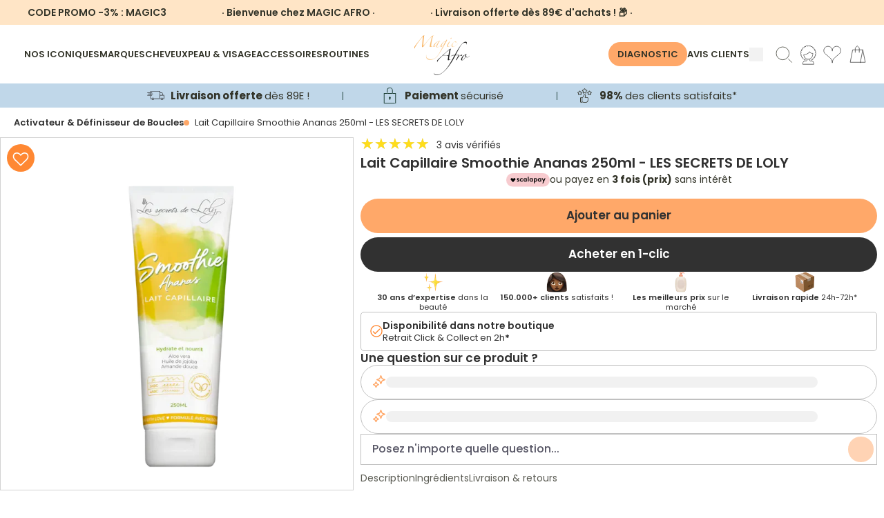

--- FILE ---
content_type: text/html; charset=utf-8
request_url: https://www.magicafro.fr/products/les-secrets-de-loly-smoothie-ananas-lait-capillaire
body_size: 119639
content:
<!doctype html>
<html class="no-js" lang="fr">
  <head>
    <!-- SEOAnt Speed Up Script --><!-- /SEOAnt Speed Up Script -->

    <!-- Just Button -->
    <script src="https://checkout-button-shopify.vercel.app/just-pay-button.js" type="module"></script>
    <link href="https://checkout-button-shopify.vercel.app/styles.css" rel="stylesheet" crossorigin>
    <link
      href="https://fonts.googleapis.com/css2?family=Montserrat:wght@100;200;300;400;500;600;700;800;900&display=swap"
      rel="stylesheet"
    >
    <link
      rel="stylesheet"
      href="https://cdnjs.cloudflare.com/ajax/libs/font-awesome/6.5.2/css/all.min.css"
      crossorigin="anonymous"
      referrerpolicy="no-referrer"
    >

    <style>
      #just-frame-payment {
        z-index: 9999999999;
      }

      
    </style>
    <script>
      
    </script>
    <!-- End of Just Button -->

    <!-- Canopy 4.0.1 -->

    <!-- Google Tag Manager -->
    <script>
      (function (w, d, s, l, i) {
        w[l] = w[l] || [];
        w[l].push({ 'gtm.start': new Date().getTime(), event: 'gtm.js' });
        var f = d.getElementsByTagName(s)[0],
          j = d.createElement(s),
          dl = l != 'dataLayer' ? '&l=' + l : '';
        j.async = true;
        j.src = 'https://www.googletagmanager.com/gtm.js?id=' + i + dl;
        f.parentNode.insertBefore(j, f);
      })(window, document, 'script', 'dataLayer', 'GTM-WTXMS6V');
    </script>
    <!-- End Google Tag Manager -->
    
    <!-- TikTok Pixel Code Start -->
<script>
!function (w, d, t) {
  w.TiktokAnalyticsObject=t;var ttq=w[t]=w[t]||[];ttq.methods=["page","track","identify","instances","debug","on","off","once","ready","alias","group","enableCookie","disableCookie","holdConsent","revokeConsent","grantConsent"],ttq.setAndDefer=function(t,e){t[e]=function(){t.push([e].concat(Array.prototype.slice.call(arguments,0)))}};for(var i=0;i<ttq.methods.length;i++)ttq.setAndDefer(ttq,ttq.methods[i]);ttq.instance=function(t){for(
var e=ttq._i[t]||[],n=0;n<ttq.methods.length;n++)ttq.setAndDefer(e,ttq.methods[n]);return e},ttq.load=function(e,n){var r="https://analytics.tiktok.com/i18n/pixel/events.js",o=n&&n.partner;ttq._i=ttq._i||{},ttq._i[e]=[],ttq._i[e]._u=r,ttq._t=ttq._t||{},ttq._t[e]=+new Date,ttq._o=ttq._o||{},ttq._o[e]=n||{};n=document.createElement("script")
;n.type="text/javascript",n.async=!0,n.src=r+"?sdkid="+e+"&lib="+t;e=document.getElementsByTagName("script")[0];e.parentNode.insertBefore(n,e)};
  ttq.load('CTGRFF3C77U8UQNQ3KL0');
  ttq.page();
}(window, document, 'ttq');
</script>
<!-- TikTok Pixel Code End -->

    <link rel="preload" href="//www.magicafro.fr/cdn/shop/t/51/assets/styles.css?v=64701392852499300261764281906" as="style">
    <meta charset="utf-8" />
<meta name="viewport" content="width=device-width,initial-scale=1.0" />
<meta http-equiv="X-UA-Compatible" content="IE=edge">

<link rel="preconnect" href="https://cdn.shopify.com" crossorigin>
<link rel="preconnect" href="https://fonts.shopify.com" crossorigin>
<link rel="preconnect" href="https://monorail-edge.shopifysvc.com"><link rel="preload" as="font" href="//www.magicafro.fr/cdn/fonts/poppins/poppins_n4.0ba78fa5af9b0e1a374041b3ceaadf0a43b41362.woff2" type="font/woff2" crossorigin><link rel="preload" as="font" href="//www.magicafro.fr/cdn/fonts/poppins/poppins_n7.56758dcf284489feb014a026f3727f2f20a54626.woff2" type="font/woff2" crossorigin><link rel="preload" as="font" href="//www.magicafro.fr/cdn/fonts/poppins/poppins_i4.846ad1e22474f856bd6b81ba4585a60799a9f5d2.woff2" type="font/woff2" crossorigin><link rel="preload" as="font" href="//www.magicafro.fr/cdn/fonts/poppins/poppins_i7.42fd71da11e9d101e1e6c7932199f925f9eea42d.woff2" type="font/woff2" crossorigin><link rel="preload" as="font" href="//www.magicafro.fr/cdn/fonts/poppins/poppins_n4.0ba78fa5af9b0e1a374041b3ceaadf0a43b41362.woff2" type="font/woff2" crossorigin><link rel="preload" as="font" href="//www.magicafro.fr/cdn/fonts/poppins/poppins_n4.0ba78fa5af9b0e1a374041b3ceaadf0a43b41362.woff2" type="font/woff2" crossorigin><link rel="preload" as="font" href="//www.magicafro.fr/cdn/fonts/poppins/poppins_n4.0ba78fa5af9b0e1a374041b3ceaadf0a43b41362.woff2" type="font/woff2" crossorigin><link rel="preload" href="//www.magicafro.fr/cdn/shop/t/51/assets/vendor.js?v=76899230338807655861753085225" as="script">
<link rel="preload" href="//www.magicafro.fr/cdn/shop/t/51/assets/theme.js?v=139633419149779078141756194150" as="script"><link rel="canonical" href="https://www.magicafro.fr/products/les-secrets-de-loly-smoothie-ananas-lait-capillaire" /><link rel="shortcut icon" href="//www.magicafro.fr/cdn/shop/files/favicon-32x32.png?v=1685964036" type="image/png" /><meta name="description" content="Le produit capillaire ananas 250ml jaune des Secrets de Loly va nourrir, hydrater et protéger vos cheveux efficacement."><script type="text/javascript">const observer = new MutationObserver(e => { e.forEach(({ addedNodes: e }) => { e.forEach(e => { 1 === e.nodeType && "SCRIPT" === e.tagName && (e.innerHTML.includes("asyncLoad") && (e.innerHTML = e.innerHTML.replace("if(window.attachEvent)", "document.addEventListener('asyncLazyLoad',function(event){asyncLoad();});if(window.attachEvent)").replaceAll(", asyncLoad", ", function(){}")), e.innerHTML.includes("PreviewBarInjector") && (e.innerHTML = e.innerHTML.replace("DOMContentLoaded", "asyncLazyLoad")), (e.className == 'analytics') && (e.type = 'text/lazyload'),(e.src.includes("assets/storefront/features")||e.src.includes("assets/shopify_pay")||e.src.includes("connect.facebook.net"))&&(e.setAttribute("data-src", e.src), e.removeAttribute("src")))})})});observer.observe(document.documentElement,{childList:!0,subtree:!0})</script>
<script src="//cdn.shopify.com/s/files/1/0644/2975/2553/t/2/assets/option_select.js" type="text/javascript"></script>
<script src="//cdn.shopify.com/s/files/1/0644/2975/2553/t/2/assets/globo_cart_mobile.js" type="text/javascript"></script>



    <meta name="theme-color" content="#f69725">

    <title>
      LES SECRETS DE LOLY - Lait hydratant 250ml - Jaune - Soins
      
      
    </title>

    <meta property="og:site_name" content="MAGIC AFRO">
<meta property="og:url" content="https://www.magicafro.fr/products/les-secrets-de-loly-smoothie-ananas-lait-capillaire">
<meta property="og:title" content="LES SECRETS DE LOLY - Lait hydratant 250ml - Jaune - Soins">
<meta property="og:type" content="product">
<meta property="og:description" content="Le produit capillaire ananas 250ml jaune des Secrets de Loly va nourrir, hydrater et protéger vos cheveux efficacement."><meta property="og:image" content="http://www.magicafro.fr/cdn/shop/products/image_8c7e881a-15d8-439e-8a14-bd20e1fbfda7_1200x1200.webp?v=1742690610">
  <meta property="og:image:secure_url" content="https://www.magicafro.fr/cdn/shop/products/image_8c7e881a-15d8-439e-8a14-bd20e1fbfda7_1200x1200.webp?v=1742690610">
  <meta property="og:image:width" content="900">
  <meta property="og:image:height" content="900"><meta property="og:price:amount" content="18,90">
  <meta property="og:price:currency" content="EUR"><meta name="twitter:card" content="summary_large_image">
<meta name="twitter:title" content="LES SECRETS DE LOLY - Lait hydratant 250ml - Jaune - Soins">
<meta name="twitter:description" content="Le produit capillaire ananas 250ml jaune des Secrets de Loly va nourrir, hydrater et protéger vos cheveux efficacement.">


    <link type="text/css" rel="stylesheet" href="https://cdnjs.cloudflare.com/ajax/libs/slick-carousel/1.8.1/slick.css">
    <link
      type="text/css"
      rel="stylesheet"
      href="https://cdnjs.cloudflare.com/ajax/libs/slick-carousel/1.8.1/slick-theme.css"
    >

    <script src="//www.magicafro.fr/cdn/shop/t/51/assets/splide.min.js?v=172251971909805708871753966437"></script>
    <script src="https://checkout-button-shopify.vercel.app/just-pay-button.js" type="module"></script>
    <link href="https://checkout-button-shopify.vercel.app/styles.css" rel="stylesheet" crossorigin>
    <link href="//www.magicafro.fr/cdn/shop/t/51/assets/swiper.css?v=4218531952913595491753085225" rel="stylesheet" type="text/css" media="all" />
    <style>
      just-pay-button::part(just-button-lock) {
        opacity: 0;
      }
      #just-frame-payment{
          z-index:9999999999!important;
      }
    </style>
    <script>
      window.JUST_LABELS = {
        fr: {
          IDLE: 'Acheter maintenant',
          PENDING: 'Acheter maintenant',
          ERROR: 'Acheter maintenant',
          CANCELLED: 'Commande annulée',
          CREATED: 'Modifier ma commande',
        },
        en: {
          IDLE: 'Buy Now',
          PENDING: 'Buy Now',
          ERROR: 'Buy Now',
          CANCELLED: 'Order canceled',
          CREATED: 'Edit order',
        },
      };
    </script>

    <link href="//www.magicafro.fr/cdn/shop/t/51/assets/styles.css?v=64701392852499300261764281906" rel="stylesheet" type="text/css" media="all" />
    <link href="//www.magicafro.fr/cdn/shop/t/51/assets/custom.css?v=161683820884425128911762933981" rel="stylesheet" type="text/css" media="all" />
    <link href="//www.magicafro.fr/cdn/shop/t/51/assets/is--style.css?v=13996735959034588211757321002" rel="stylesheet" type="text/css" media="all" />
    <script>
      document.documentElement.className = document.documentElement.className.replace('no-js', 'js');
      window.theme = window.theme || {};
      theme.money_format = "{{amount_with_comma_separator}} €";
      theme.customerIsLoggedIn = false;
      theme.shippingCalcMoneyFormat = "€{{amount_with_comma_separator}} EUR";

      theme.strings = {
        previous: "Précédente",
        next: "Suivante",
        close: "Fermer",
        addressError: "Vous ne trouvez pas cette adresse",
        addressNoResults: "Aucun résultat pour cette adresse",
        addressQueryLimit: "Vous avez dépassé la limite de Google utilisation de l'API. Envisager la mise à niveau à un \u003ca href=\"https:\/\/developers.google.com\/maps\/premium\/usage-limits\"\u003erégime spécial\u003c\/a\u003e.",
        authError: "Il y avait un problème authentifier votre compte Google Maps.",
        shippingCalcSubmitButton: "Calculer Frais de port",
        shippingCalcSubmitButtonDisabled: "Calculateur...",
        infiniteScrollCollectionLoading: "Chargement...",
        infiniteScrollCollectionFinishedMsg : "Fin",
        infiniteScrollBlogLoading: "Chargement...",
        infiniteScrollBlogFinishedMsg : "Aucun résultat n\u0026#39;a été trouvé",
        blogsShowTags: "Mots clés",
        priceNonExistent: "Non disponible",
        buttonDefault: "Ajouter au panier",
        buttonNoStock: "Épuisé",
        buttonNoVariant: "Non disponible",
        unitPriceSeparator: " \/ ",
        onlyXLeft: "[[ quantity ]] exemplaire en stock",
        productAddingToCart: "Ajouter",
        productAddedToCart: "Ajoutée",
        quickbuyAdded: "Ajoutée",
        cartSummary: "Ouvrir le panier",
        cartContinue: "Poursuivre vos achats",
        colorBoxPrevious: "Précédent",
        colorBoxNext: "Suivant",
        colorBoxClose: "Fermer",
        imageSlider: "Des photos",
        confirmEmptyCart: "Êtes-vous sûr de vouloir vider votre panier?",
        inYourCart: "dans votre panier",
        removeFromCart: "Retirer du panier",
        clearAll: "Tout effacer",
        layout_live_search_see_all: "Voir tout",
        general_quick_search_pages: "Pages",
        general_quick_search_no_results: "Désolé, nous n\u0026#39;avons trouvé aucun résultat",
        products_labels_sold_out: "Épuisé",
        products_labels_sale: "Offre",
        maximumQuantity: "Vous ne pouvez en avoir que [quantity] dans votre panier",
        fullDetails: "Afficher plus",
        cartConfirmRemove: "Voulez-vous vraiment supprimer cet élément?"
      };

      theme.routes = {
        root_url: '/',
        account_url: '/account',
        account_login_url: 'https://www.magicafro.fr/customer_authentication/redirect?locale=fr&region_country=FR',
        account_logout_url: '/account/logout',
        account_recover_url: '/account/recover',
        account_register_url: 'https://shopify.com/57294356652/account?locale=fr',
        account_addresses_url: '/account/addresses',
        collections_url: '/collections',
        all_products_collection_url: '/collections/all',
        search_url: '/search',
        cart_url: '/cart',
        cart_add_url: '/cart/add',
        cart_change_url: '/cart/change',
        cart_clear_url: '/cart/clear'
      };

      theme.scripts = {
        masonry: "\/\/www.magicafro.fr\/cdn\/shop\/t\/51\/assets\/masonry.v3.2.2.min.js?v=169641371380462594081753085225",
        jqueryInfiniteScroll: "\/\/www.magicafro.fr\/cdn\/shop\/t\/51\/assets\/jquery.infinitescroll.2.1.0.min.js?v=154868730476094579131753085225",
        underscore: "\/\/cdnjs.cloudflare.com\/ajax\/libs\/underscore.js\/1.6.0\/underscore-min.js",
        shopifyCommon: "\/\/www.magicafro.fr\/cdn\/shopifycloud\/storefront\/assets\/themes_support\/shopify_common-5f594365.js",
        jqueryCart: "\/\/www.magicafro.fr\/cdn\/shop\/t\/51\/assets\/shipping-calculator.v1.0.min.js?v=156283615219060590411753085225"
      };

      theme.settings = {
        cartType: "drawer-dynamic",
        openCartDrawerOnMob: true,
        quickBuyType: "in-page",
        superscriptDecimals: false
      }
    </script>

    <script>window.performance && window.performance.mark && window.performance.mark('shopify.content_for_header.start');</script><meta name="facebook-domain-verification" content="rdborucp72kb8zvr0dnl1fd1zpnqlk">
<meta id="shopify-digital-wallet" name="shopify-digital-wallet" content="/57294356652/digital_wallets/dialog">
<meta name="shopify-checkout-api-token" content="9fd881bd5be22192ebde0a8462f5a56f">
<meta id="in-context-paypal-metadata" data-shop-id="57294356652" data-venmo-supported="false" data-environment="production" data-locale="fr_FR" data-paypal-v4="true" data-currency="EUR">
<link rel="alternate" type="application/json+oembed" href="https://www.magicafro.fr/products/les-secrets-de-loly-smoothie-ananas-lait-capillaire.oembed">
<script async="async" src="/checkouts/internal/preloads.js?locale=fr-FR"></script>
<link rel="preconnect" href="https://shop.app" crossorigin="anonymous">
<script async="async" src="https://shop.app/checkouts/internal/preloads.js?locale=fr-FR&shop_id=57294356652" crossorigin="anonymous"></script>
<script id="apple-pay-shop-capabilities" type="application/json">{"shopId":57294356652,"countryCode":"FR","currencyCode":"EUR","merchantCapabilities":["supports3DS"],"merchantId":"gid:\/\/shopify\/Shop\/57294356652","merchantName":"MAGIC AFRO","requiredBillingContactFields":["postalAddress","email","phone"],"requiredShippingContactFields":["postalAddress","email","phone"],"shippingType":"shipping","supportedNetworks":["visa","masterCard","amex","maestro"],"total":{"type":"pending","label":"MAGIC AFRO","amount":"1.00"},"shopifyPaymentsEnabled":true,"supportsSubscriptions":true}</script>
<script id="shopify-features" type="application/json">{"accessToken":"9fd881bd5be22192ebde0a8462f5a56f","betas":["rich-media-storefront-analytics"],"domain":"www.magicafro.fr","predictiveSearch":true,"shopId":57294356652,"locale":"fr"}</script>
<script>var Shopify = Shopify || {};
Shopify.shop = "magicafro.myshopify.com";
Shopify.locale = "fr";
Shopify.currency = {"active":"EUR","rate":"1.0"};
Shopify.country = "FR";
Shopify.theme = {"name":"🛠 [NE PAS TOUCHER] Tamara 05.08.25","id":185437028701,"schema_name":"Canopy","schema_version":"4.0.1","theme_store_id":732,"role":"main"};
Shopify.theme.handle = "null";
Shopify.theme.style = {"id":null,"handle":null};
Shopify.cdnHost = "www.magicafro.fr/cdn";
Shopify.routes = Shopify.routes || {};
Shopify.routes.root = "/";</script>
<script type="module">!function(o){(o.Shopify=o.Shopify||{}).modules=!0}(window);</script>
<script>!function(o){function n(){var o=[];function n(){o.push(Array.prototype.slice.apply(arguments))}return n.q=o,n}var t=o.Shopify=o.Shopify||{};t.loadFeatures=n(),t.autoloadFeatures=n()}(window);</script>
<script>
  window.ShopifyPay = window.ShopifyPay || {};
  window.ShopifyPay.apiHost = "shop.app\/pay";
  window.ShopifyPay.redirectState = null;
</script>
<script id="shop-js-analytics" type="application/json">{"pageType":"product"}</script>
<script defer="defer" async type="module" src="//www.magicafro.fr/cdn/shopifycloud/shop-js/modules/v2/client.init-shop-cart-sync_BcDpqI9l.fr.esm.js"></script>
<script defer="defer" async type="module" src="//www.magicafro.fr/cdn/shopifycloud/shop-js/modules/v2/chunk.common_a1Rf5Dlz.esm.js"></script>
<script defer="defer" async type="module" src="//www.magicafro.fr/cdn/shopifycloud/shop-js/modules/v2/chunk.modal_Djra7sW9.esm.js"></script>
<script type="module">
  await import("//www.magicafro.fr/cdn/shopifycloud/shop-js/modules/v2/client.init-shop-cart-sync_BcDpqI9l.fr.esm.js");
await import("//www.magicafro.fr/cdn/shopifycloud/shop-js/modules/v2/chunk.common_a1Rf5Dlz.esm.js");
await import("//www.magicafro.fr/cdn/shopifycloud/shop-js/modules/v2/chunk.modal_Djra7sW9.esm.js");

  window.Shopify.SignInWithShop?.initShopCartSync?.({"fedCMEnabled":true,"windoidEnabled":true});

</script>
<script>
  window.Shopify = window.Shopify || {};
  if (!window.Shopify.featureAssets) window.Shopify.featureAssets = {};
  window.Shopify.featureAssets['shop-js'] = {"shop-cart-sync":["modules/v2/client.shop-cart-sync_BLrx53Hf.fr.esm.js","modules/v2/chunk.common_a1Rf5Dlz.esm.js","modules/v2/chunk.modal_Djra7sW9.esm.js"],"init-fed-cm":["modules/v2/client.init-fed-cm_C8SUwJ8U.fr.esm.js","modules/v2/chunk.common_a1Rf5Dlz.esm.js","modules/v2/chunk.modal_Djra7sW9.esm.js"],"shop-cash-offers":["modules/v2/client.shop-cash-offers_BBp_MjBM.fr.esm.js","modules/v2/chunk.common_a1Rf5Dlz.esm.js","modules/v2/chunk.modal_Djra7sW9.esm.js"],"shop-login-button":["modules/v2/client.shop-login-button_Dw6kG_iO.fr.esm.js","modules/v2/chunk.common_a1Rf5Dlz.esm.js","modules/v2/chunk.modal_Djra7sW9.esm.js"],"pay-button":["modules/v2/client.pay-button_BJDaAh68.fr.esm.js","modules/v2/chunk.common_a1Rf5Dlz.esm.js","modules/v2/chunk.modal_Djra7sW9.esm.js"],"shop-button":["modules/v2/client.shop-button_DBWL94V3.fr.esm.js","modules/v2/chunk.common_a1Rf5Dlz.esm.js","modules/v2/chunk.modal_Djra7sW9.esm.js"],"avatar":["modules/v2/client.avatar_BTnouDA3.fr.esm.js"],"init-windoid":["modules/v2/client.init-windoid_77FSIiws.fr.esm.js","modules/v2/chunk.common_a1Rf5Dlz.esm.js","modules/v2/chunk.modal_Djra7sW9.esm.js"],"init-shop-for-new-customer-accounts":["modules/v2/client.init-shop-for-new-customer-accounts_QoC3RJm9.fr.esm.js","modules/v2/client.shop-login-button_Dw6kG_iO.fr.esm.js","modules/v2/chunk.common_a1Rf5Dlz.esm.js","modules/v2/chunk.modal_Djra7sW9.esm.js"],"init-shop-email-lookup-coordinator":["modules/v2/client.init-shop-email-lookup-coordinator_D4ioGzPw.fr.esm.js","modules/v2/chunk.common_a1Rf5Dlz.esm.js","modules/v2/chunk.modal_Djra7sW9.esm.js"],"init-shop-cart-sync":["modules/v2/client.init-shop-cart-sync_BcDpqI9l.fr.esm.js","modules/v2/chunk.common_a1Rf5Dlz.esm.js","modules/v2/chunk.modal_Djra7sW9.esm.js"],"shop-toast-manager":["modules/v2/client.shop-toast-manager_B-eIbpHW.fr.esm.js","modules/v2/chunk.common_a1Rf5Dlz.esm.js","modules/v2/chunk.modal_Djra7sW9.esm.js"],"init-customer-accounts":["modules/v2/client.init-customer-accounts_BcBSUbIK.fr.esm.js","modules/v2/client.shop-login-button_Dw6kG_iO.fr.esm.js","modules/v2/chunk.common_a1Rf5Dlz.esm.js","modules/v2/chunk.modal_Djra7sW9.esm.js"],"init-customer-accounts-sign-up":["modules/v2/client.init-customer-accounts-sign-up_DvG__VHD.fr.esm.js","modules/v2/client.shop-login-button_Dw6kG_iO.fr.esm.js","modules/v2/chunk.common_a1Rf5Dlz.esm.js","modules/v2/chunk.modal_Djra7sW9.esm.js"],"shop-follow-button":["modules/v2/client.shop-follow-button_Dnx6fDH9.fr.esm.js","modules/v2/chunk.common_a1Rf5Dlz.esm.js","modules/v2/chunk.modal_Djra7sW9.esm.js"],"checkout-modal":["modules/v2/client.checkout-modal_BDH3MUqJ.fr.esm.js","modules/v2/chunk.common_a1Rf5Dlz.esm.js","modules/v2/chunk.modal_Djra7sW9.esm.js"],"shop-login":["modules/v2/client.shop-login_CV9Paj8R.fr.esm.js","modules/v2/chunk.common_a1Rf5Dlz.esm.js","modules/v2/chunk.modal_Djra7sW9.esm.js"],"lead-capture":["modules/v2/client.lead-capture_DGQOTB4e.fr.esm.js","modules/v2/chunk.common_a1Rf5Dlz.esm.js","modules/v2/chunk.modal_Djra7sW9.esm.js"],"payment-terms":["modules/v2/client.payment-terms_BQYK7nq4.fr.esm.js","modules/v2/chunk.common_a1Rf5Dlz.esm.js","modules/v2/chunk.modal_Djra7sW9.esm.js"]};
</script>
<script>(function() {
  var isLoaded = false;
  function asyncLoad() {
    if (isLoaded) return;
    isLoaded = true;
    var urls = ["https:\/\/cdn.grw.reputon.com\/assets\/widget.js?shop=magicafro.myshopify.com","\/\/cdn.shopify.com\/proxy\/61aa29d4578edbe18f20f64a72afeaa5d31299978e4fc7c1de780f3bb120ee87\/d11gyepaze0qmc.cloudfront.net\/assets\/js\/order-lookup-by-hulkapps.js?shop=magicafro.myshopify.com\u0026sp-cache-control=cHVibGljLCBtYXgtYWdlPTkwMA","https:\/\/d18eg7dreypte5.cloudfront.net\/scripts\/integrations\/subscription.js?shop=magicafro.myshopify.com","https:\/\/d18eg7dreypte5.cloudfront.net\/browse-abandonment\/smsbump_timer.js?shop=magicafro.myshopify.com","https:\/\/quizify.arhamcommerce.com\/js\/shortcode.js?shop=magicafro.myshopify.com"];
    for (var i = 0; i < urls.length; i++) {
      var s = document.createElement('script');
      s.type = 'text/javascript';
      s.async = true;
      s.src = urls[i];
      var x = document.getElementsByTagName('script')[0];
      x.parentNode.insertBefore(s, x);
    }
  };
  if(window.attachEvent) {
    window.attachEvent('onload', asyncLoad);
  } else {
    window.addEventListener('load', asyncLoad, false);
  }
})();</script>
<script id="__st">var __st={"a":57294356652,"offset":3600,"reqid":"9e24ccea-2218-43ca-bfb5-b6727fb585a6-1769434994","pageurl":"www.magicafro.fr\/products\/les-secrets-de-loly-smoothie-ananas-lait-capillaire","u":"e1b8c303ad59","p":"product","rtyp":"product","rid":6806642262188};</script>
<script>window.ShopifyPaypalV4VisibilityTracking = true;</script>
<script id="captcha-bootstrap">!function(){'use strict';const t='contact',e='account',n='new_comment',o=[[t,t],['blogs',n],['comments',n],[t,'customer']],c=[[e,'customer_login'],[e,'guest_login'],[e,'recover_customer_password'],[e,'create_customer']],r=t=>t.map((([t,e])=>`form[action*='/${t}']:not([data-nocaptcha='true']) input[name='form_type'][value='${e}']`)).join(','),a=t=>()=>t?[...document.querySelectorAll(t)].map((t=>t.form)):[];function s(){const t=[...o],e=r(t);return a(e)}const i='password',u='form_key',d=['recaptcha-v3-token','g-recaptcha-response','h-captcha-response',i],f=()=>{try{return window.sessionStorage}catch{return}},m='__shopify_v',_=t=>t.elements[u];function p(t,e,n=!1){try{const o=window.sessionStorage,c=JSON.parse(o.getItem(e)),{data:r}=function(t){const{data:e,action:n}=t;return t[m]||n?{data:e,action:n}:{data:t,action:n}}(c);for(const[e,n]of Object.entries(r))t.elements[e]&&(t.elements[e].value=n);n&&o.removeItem(e)}catch(o){console.error('form repopulation failed',{error:o})}}const l='form_type',E='cptcha';function T(t){t.dataset[E]=!0}const w=window,h=w.document,L='Shopify',v='ce_forms',y='captcha';let A=!1;((t,e)=>{const n=(g='f06e6c50-85a8-45c8-87d0-21a2b65856fe',I='https://cdn.shopify.com/shopifycloud/storefront-forms-hcaptcha/ce_storefront_forms_captcha_hcaptcha.v1.5.2.iife.js',D={infoText:'Protégé par hCaptcha',privacyText:'Confidentialité',termsText:'Conditions'},(t,e,n)=>{const o=w[L][v],c=o.bindForm;if(c)return c(t,g,e,D).then(n);var r;o.q.push([[t,g,e,D],n]),r=I,A||(h.body.append(Object.assign(h.createElement('script'),{id:'captcha-provider',async:!0,src:r})),A=!0)});var g,I,D;w[L]=w[L]||{},w[L][v]=w[L][v]||{},w[L][v].q=[],w[L][y]=w[L][y]||{},w[L][y].protect=function(t,e){n(t,void 0,e),T(t)},Object.freeze(w[L][y]),function(t,e,n,w,h,L){const[v,y,A,g]=function(t,e,n){const i=e?o:[],u=t?c:[],d=[...i,...u],f=r(d),m=r(i),_=r(d.filter((([t,e])=>n.includes(e))));return[a(f),a(m),a(_),s()]}(w,h,L),I=t=>{const e=t.target;return e instanceof HTMLFormElement?e:e&&e.form},D=t=>v().includes(t);t.addEventListener('submit',(t=>{const e=I(t);if(!e)return;const n=D(e)&&!e.dataset.hcaptchaBound&&!e.dataset.recaptchaBound,o=_(e),c=g().includes(e)&&(!o||!o.value);(n||c)&&t.preventDefault(),c&&!n&&(function(t){try{if(!f())return;!function(t){const e=f();if(!e)return;const n=_(t);if(!n)return;const o=n.value;o&&e.removeItem(o)}(t);const e=Array.from(Array(32),(()=>Math.random().toString(36)[2])).join('');!function(t,e){_(t)||t.append(Object.assign(document.createElement('input'),{type:'hidden',name:u})),t.elements[u].value=e}(t,e),function(t,e){const n=f();if(!n)return;const o=[...t.querySelectorAll(`input[type='${i}']`)].map((({name:t})=>t)),c=[...d,...o],r={};for(const[a,s]of new FormData(t).entries())c.includes(a)||(r[a]=s);n.setItem(e,JSON.stringify({[m]:1,action:t.action,data:r}))}(t,e)}catch(e){console.error('failed to persist form',e)}}(e),e.submit())}));const S=(t,e)=>{t&&!t.dataset[E]&&(n(t,e.some((e=>e===t))),T(t))};for(const o of['focusin','change'])t.addEventListener(o,(t=>{const e=I(t);D(e)&&S(e,y())}));const B=e.get('form_key'),M=e.get(l),P=B&&M;t.addEventListener('DOMContentLoaded',(()=>{const t=y();if(P)for(const e of t)e.elements[l].value===M&&p(e,B);[...new Set([...A(),...v().filter((t=>'true'===t.dataset.shopifyCaptcha))])].forEach((e=>S(e,t)))}))}(h,new URLSearchParams(w.location.search),n,t,e,['guest_login'])})(!0,!0)}();</script>
<script integrity="sha256-4kQ18oKyAcykRKYeNunJcIwy7WH5gtpwJnB7kiuLZ1E=" data-source-attribution="shopify.loadfeatures" defer="defer" src="//www.magicafro.fr/cdn/shopifycloud/storefront/assets/storefront/load_feature-a0a9edcb.js" crossorigin="anonymous"></script>
<script crossorigin="anonymous" defer="defer" src="//www.magicafro.fr/cdn/shopifycloud/storefront/assets/shopify_pay/storefront-65b4c6d7.js?v=20250812"></script>
<script data-source-attribution="shopify.dynamic_checkout.dynamic.init">var Shopify=Shopify||{};Shopify.PaymentButton=Shopify.PaymentButton||{isStorefrontPortableWallets:!0,init:function(){window.Shopify.PaymentButton.init=function(){};var t=document.createElement("script");t.src="https://www.magicafro.fr/cdn/shopifycloud/portable-wallets/latest/portable-wallets.fr.js",t.type="module",document.head.appendChild(t)}};
</script>
<script data-source-attribution="shopify.dynamic_checkout.buyer_consent">
  function portableWalletsHideBuyerConsent(e){var t=document.getElementById("shopify-buyer-consent"),n=document.getElementById("shopify-subscription-policy-button");t&&n&&(t.classList.add("hidden"),t.setAttribute("aria-hidden","true"),n.removeEventListener("click",e))}function portableWalletsShowBuyerConsent(e){var t=document.getElementById("shopify-buyer-consent"),n=document.getElementById("shopify-subscription-policy-button");t&&n&&(t.classList.remove("hidden"),t.removeAttribute("aria-hidden"),n.addEventListener("click",e))}window.Shopify?.PaymentButton&&(window.Shopify.PaymentButton.hideBuyerConsent=portableWalletsHideBuyerConsent,window.Shopify.PaymentButton.showBuyerConsent=portableWalletsShowBuyerConsent);
</script>
<script data-source-attribution="shopify.dynamic_checkout.cart.bootstrap">document.addEventListener("DOMContentLoaded",(function(){function t(){return document.querySelector("shopify-accelerated-checkout-cart, shopify-accelerated-checkout")}if(t())Shopify.PaymentButton.init();else{new MutationObserver((function(e,n){t()&&(Shopify.PaymentButton.init(),n.disconnect())})).observe(document.body,{childList:!0,subtree:!0})}}));
</script>
<script id='scb4127' type='text/javascript' async='' src='https://www.magicafro.fr/cdn/shopifycloud/privacy-banner/storefront-banner.js'></script><link id="shopify-accelerated-checkout-styles" rel="stylesheet" media="screen" href="https://www.magicafro.fr/cdn/shopifycloud/portable-wallets/latest/accelerated-checkout-backwards-compat.css" crossorigin="anonymous">
<style id="shopify-accelerated-checkout-cart">
        #shopify-buyer-consent {
  margin-top: 1em;
  display: inline-block;
  width: 100%;
}

#shopify-buyer-consent.hidden {
  display: none;
}

#shopify-subscription-policy-button {
  background: none;
  border: none;
  padding: 0;
  text-decoration: underline;
  font-size: inherit;
  cursor: pointer;
}

#shopify-subscription-policy-button::before {
  box-shadow: none;
}

      </style>

<script>window.performance && window.performance.mark && window.performance.mark('shopify.content_for_header.end');</script>

    <script>
      Shopify.money_format = "{{amount_with_comma_separator}} €";
    </script>

    <script>
      var progress_bar_price = 8900;
    </script>
    <script
      type="text/javascript"
      async=""
      src="https://d1564fddzjmdj5.cloudfront.net/initializercolissimo.js?app_name=happycolissimo&cloud=d1564fddzjmdj5.cloudfront.net&shop=magicafro.myshopify.com"
    ></script>
    <script>
    
    
    
    
    var gsf_conversion_data = {page_type : 'product', event : 'view_item', data : {product_data : [{variant_id : 40056266096812, product_id : 6806642262188, name : "Lait Capillaire Smoothie Ananas 250ml - LES SECRETS DE LOLY", price : "18.90", currency : "EUR", sku : "", brand : "LES SECRETS DE LOLY", variant : "Default Title", category : "Cheveux", quantity : "688" }], total_price : "18.90", shop_currency : "EUR"}};
    
</script>
    <meta name="google-site-verification" content="7A8q-F0Lth94ebXNLNVKCumYG4MZ282UqJ1byY9F3BU">

    <script src="https://app.zipchat.ai/widget/zipchat.js?id=ZCg0WRiKKiSC8qco9tmp" defer></script>
    <script type="text/javascript">
      (function e() {
        var e = document.createElement('script');
        (e.type = 'text/javascript'),
          (e.async = true),
          (e.src = '//staticw2.yotpo.com/vHbDVehqg9BEFBqS8pebXnfNJYt5UyBZERFGH6FK/widget.js');
        var t = document.getElementsByTagName('script')[0];
        t.parentNode.insertBefore(e, t);
      })();
    </script><script src="https://www.societe-des-avis-garantis.fr/wp-content/plugins/ag-core/widgets/JsWidget.js"
type="text/javascript"></script>
<script>

var agSiteId="11040"; 

</script> 
<!-- BEGIN app block: shopify://apps/elevar-conversion-tracking/blocks/dataLayerEmbed/bc30ab68-b15c-4311-811f-8ef485877ad6 -->



<script type="module" dynamic>
  const configUrl = "/a/elevar/static/configs/bc1809cc79f23df5efd7e1ba438e48b28ba65108/config.js";
  const config = (await import(configUrl)).default;
  const scriptUrl = config.script_src_app_theme_embed;

  if (scriptUrl) {
    const { handler } = await import(scriptUrl);

    await handler(
      config,
      {
        cartData: {
  marketId: "1737621676",
  attributes:{},
  cartTotal: "0.0",
  currencyCode:"EUR",
  items: []
}
,
        user: {cartTotal: "0.0",
    currencyCode:"EUR",customer: {},
}
,
        isOnCartPage:false,
        collectionView:null,
        searchResultsView:null,
        productView:{
    attributes:{},
    currencyCode:"EUR",defaultVariant: {id: "40056266096812",name:"Lait Capillaire Smoothie Ananas 250ml - LES SECRETS DE LOLY",
        brand:"LES SECRETS DE LOLY",
        category:"Cheveux",
        variant:"Default Title",
        price: "18.9",
        productId: "6806642262188",
        variantId: "40056266096812",
        compareAtPrice: "0.0",image:"\/\/www.magicafro.fr\/cdn\/shop\/products\/image_8c7e881a-15d8-439e-8a14-bd20e1fbfda7.webp?v=1742690610",url:"\/products\/les-secrets-de-loly-smoothie-ananas-lait-capillaire?variant=40056266096812"},items: [{id: "40056266096812",name:"Lait Capillaire Smoothie Ananas 250ml - LES SECRETS DE LOLY",
          brand:"LES SECRETS DE LOLY",
          category:"Cheveux",
          variant:"Default Title",
          price: "18.9",
          productId: "6806642262188",
          variantId: "40056266096812",
          compareAtPrice: "0.0",image:"\/\/www.magicafro.fr\/cdn\/shop\/products\/image_8c7e881a-15d8-439e-8a14-bd20e1fbfda7.webp?v=1742690610",url:"\/products\/les-secrets-de-loly-smoothie-ananas-lait-capillaire?variant=40056266096812"},]
  },
        checkoutComplete: null
      }
    );
  }
</script>


<!-- END app block --><!-- BEGIN app block: shopify://apps/wishlist-hero/blocks/customize-style-block/a9a5079b-59e8-47cb-b659-ecf1c60b9b72 -->
<script>
  try {
    window.WishListHero_setting_theme_override = {
      
      
      
      
      
      
        HeaderFontSize : "30",
      
      
        ProductNameFontSize : "18",
      
      
        PriceFontSize : "16",
      
      t_o_f: true,
      theme_overriden_flag: true
    };
    if (typeof(window.WishListHero_setting) != "undefined" && window.WishListHero_setting) {
      window.WishListHero_setting = {
        ...window.WishListHero_setting,
        ...window.WishListHero_setting_theme_override
      };
    }
  } catch (e) {
    console.error('Error loading config', e);
  }
</script><!-- END app block --><!-- BEGIN app block: shopify://apps/frequently-bought/blocks/app-embed-block/b1a8cbea-c844-4842-9529-7c62dbab1b1f --><script>
    window.codeblackbelt = window.codeblackbelt || {};
    window.codeblackbelt.shop = window.codeblackbelt.shop || 'magicafro.myshopify.com';
    
        window.codeblackbelt.productId = 6806642262188;</script><script src="//cdn.codeblackbelt.com/widgets/frequently-bought-together/main.min.js?version=2026012614+0100" async></script>
 <!-- END app block --><!-- BEGIN app block: shopify://apps/wishlist-hero/blocks/app-embed/a9a5079b-59e8-47cb-b659-ecf1c60b9b72 -->


  <script type="application/json" id="WH-ProductJson-product-template">
    {"id":6806642262188,"title":"Lait Capillaire Smoothie Ananas 250ml - LES SECRETS DE LOLY","handle":"les-secrets-de-loly-smoothie-ananas-lait-capillaire","description":"\u003cstyle type=\"text\/css\"\u003e\u003c!--\ntd {border: 1px solid #cccccc;}br {mso-data-placement:same-cell;}\n--\u003e\u003c\/style\u003e\n\u003cp\u003eLe lait capillaire smoothie ananas des Secrets de Loly contient de l’huile de jojoba et de l’huile d’amande douce, de l'aloe vera, deux huiles aux propriétés, idéales pour adoucir et revitaliser vos cheveux. Soin à appliquer sur cheveux propres et humides, il redonne un coup de boost à vos cheveux, les nourrit en profondeur. Il facilite aussi le démêlage, définit les boucles et les fait briller intensément.\u003cbr\u003e\u003c\/p\u003e\n\u003cp\u003e\u003cem\u003e\u003cstrong\u003e\u003cspan style=\"text-decoration: underline; color: #ff8000;\" data-mce-style=\"text-decoration: underline; color: #ff8000;\"\u003e Contenance\u003c\/span\u003e = 250ml\u003c\/strong\u003e\u003c\/em\u003e\u003c\/p\u003e\n\u003cstyle type=\"text\/css\"\u003e\u003c!--\ntd {border: 1px solid #cccccc;}br {mso-data-placement:same-cell;}\n--\u003e\u003c\/style\u003e","published_at":"2021-07-07T19:21:58+02:00","created_at":"2021-07-05T20:12:17+02:00","vendor":"LES SECRETS DE LOLY","type":"Cheveux","tags":["Activateur \u0026 Définisseur de Boucles","Best-Seller","Cheveux","Cheveux Bouclés","Cheveux Naturels","Crème Capillaire","Crème Capillaire Hydratante","Crème Coiffante","Crème Définition de Boucle Twist","Lait Capillaire","Lait Coiffant","Leave In Conditionner","LES SECRETS DE LOLY","Lotion Capillaire","Produits Capillaire","Tous les produits"],"price":1890,"price_min":1890,"price_max":1890,"available":true,"price_varies":false,"compare_at_price":null,"compare_at_price_min":0,"compare_at_price_max":0,"compare_at_price_varies":false,"variants":[{"id":40056266096812,"title":"Default Title","option1":"Default Title","option2":null,"option3":null,"sku":"","requires_shipping":true,"taxable":true,"featured_image":null,"available":true,"name":"Lait Capillaire Smoothie Ananas 250ml - LES SECRETS DE LOLY","public_title":null,"options":["Default Title"],"price":1890,"weight":300,"compare_at_price":null,"inventory_management":"shopify","barcode":"0642968328521","requires_selling_plan":false,"selling_plan_allocations":[{"price_adjustments":[{"position":1,"price":1796}],"price":1796,"compare_at_price":1890,"per_delivery_price":1796,"selling_plan_id":689785930077,"selling_plan_group_id":"f36de723048e8d6c7cefaf3320653b64a6c7f907"},{"price_adjustments":[{"position":1,"price":1890}],"price":1890,"compare_at_price":1890,"per_delivery_price":1890,"selling_plan_id":689807917405,"selling_plan_group_id":"5a03e2732a67cd9bfb69e0d9dbcbb6371f0c48ca"},{"price_adjustments":[{"position":1,"price":1890}],"price":1890,"compare_at_price":1890,"per_delivery_price":1890,"selling_plan_id":689807950173,"selling_plan_group_id":"c2d28daf79c7322cd13adb6efd46df6fcb8992c7"}]}],"images":["\/\/www.magicafro.fr\/cdn\/shop\/products\/image_8c7e881a-15d8-439e-8a14-bd20e1fbfda7.webp?v=1742690610","\/\/www.magicafro.fr\/cdn\/shop\/files\/IMG-2042.jpg?v=1764898836","\/\/www.magicafro.fr\/cdn\/shop\/files\/IMG-2043.jpg?v=1764898837"],"featured_image":"\/\/www.magicafro.fr\/cdn\/shop\/products\/image_8c7e881a-15d8-439e-8a14-bd20e1fbfda7.webp?v=1742690610","options":["Title"],"media":[{"alt":"Lait Capillaire Smoothie Ananas 250ml - LES SECRETS DE LOLY LES SECRETS DE LOLY","id":41536908394845,"position":1,"preview_image":{"aspect_ratio":1.0,"height":900,"width":900,"src":"\/\/www.magicafro.fr\/cdn\/shop\/products\/image_8c7e881a-15d8-439e-8a14-bd20e1fbfda7.webp?v=1742690610"},"aspect_ratio":1.0,"height":900,"media_type":"image","src":"\/\/www.magicafro.fr\/cdn\/shop\/products\/image_8c7e881a-15d8-439e-8a14-bd20e1fbfda7.webp?v=1742690610","width":900},{"alt":null,"id":69568458752349,"position":2,"preview_image":{"aspect_ratio":1.0,"height":1024,"width":1024,"src":"\/\/www.magicafro.fr\/cdn\/shop\/files\/IMG-2042.jpg?v=1764898836"},"aspect_ratio":1.0,"height":1024,"media_type":"image","src":"\/\/www.magicafro.fr\/cdn\/shop\/files\/IMG-2042.jpg?v=1764898836","width":1024},{"alt":null,"id":69568458719581,"position":3,"preview_image":{"aspect_ratio":1.0,"height":1024,"width":1024,"src":"\/\/www.magicafro.fr\/cdn\/shop\/files\/IMG-2043.jpg?v=1764898837"},"aspect_ratio":1.0,"height":1024,"media_type":"image","src":"\/\/www.magicafro.fr\/cdn\/shop\/files\/IMG-2043.jpg?v=1764898837","width":1024}],"requires_selling_plan":false,"selling_plan_groups":[{"id":"5a03e2732a67cd9bfb69e0d9dbcbb6371f0c48ca","name":"Livraison tous les 2 mois","options":[{"name":"2 Monthly(s)","position":1,"values":["2 Monthly(s)"]}],"selling_plans":[{"id":689807917405,"name":"Livraison tous les 2 mois","description":"Vous recevrez la commande automatiquement tous les deux mois","options":[{"name":"2 Monthly(s)","position":1,"value":"2 Monthly(s)"}],"recurring_deliveries":true,"price_adjustments":[{"order_count":null,"position":1,"value_type":"percentage","value":0}],"checkout_charge":{"value_type":"percentage","value":100}}],"app_id":null},{"id":"f36de723048e8d6c7cefaf3320653b64a6c7f907","name":"Livraison tous les 3 mois","options":[{"name":"3 Monthly(s)","position":1,"values":["3 Monthly(s)"]}],"selling_plans":[{"id":689785930077,"name":"Livraison tous les 3 mois","description":"Vous recevrez la commande automatiquement tous les trois mois","options":[{"name":"3 Monthly(s)","position":1,"value":"3 Monthly(s)"}],"recurring_deliveries":true,"price_adjustments":[{"order_count":null,"position":1,"value_type":"percentage","value":5}],"checkout_charge":{"value_type":"percentage","value":100}}],"app_id":null},{"id":"c2d28daf79c7322cd13adb6efd46df6fcb8992c7","name":"Livraison tous les mois","options":[{"name":"1 Monthly(s)","position":1,"values":["1 Monthly(s)"]}],"selling_plans":[{"id":689807950173,"name":"Livraison tous les mois","description":"Vous recevrez la commande automatiquement tous les mois","options":[{"name":"1 Monthly(s)","position":1,"value":"1 Monthly(s)"}],"recurring_deliveries":true,"price_adjustments":[{"order_count":null,"position":1,"value_type":"percentage","value":0}],"checkout_charge":{"value_type":"percentage","value":100}}],"app_id":null}],"content":"\u003cstyle type=\"text\/css\"\u003e\u003c!--\ntd {border: 1px solid #cccccc;}br {mso-data-placement:same-cell;}\n--\u003e\u003c\/style\u003e\n\u003cp\u003eLe lait capillaire smoothie ananas des Secrets de Loly contient de l’huile de jojoba et de l’huile d’amande douce, de l'aloe vera, deux huiles aux propriétés, idéales pour adoucir et revitaliser vos cheveux. Soin à appliquer sur cheveux propres et humides, il redonne un coup de boost à vos cheveux, les nourrit en profondeur. Il facilite aussi le démêlage, définit les boucles et les fait briller intensément.\u003cbr\u003e\u003c\/p\u003e\n\u003cp\u003e\u003cem\u003e\u003cstrong\u003e\u003cspan style=\"text-decoration: underline; color: #ff8000;\" data-mce-style=\"text-decoration: underline; color: #ff8000;\"\u003e Contenance\u003c\/span\u003e = 250ml\u003c\/strong\u003e\u003c\/em\u003e\u003c\/p\u003e\n\u003cstyle type=\"text\/css\"\u003e\u003c!--\ntd {border: 1px solid #cccccc;}br {mso-data-placement:same-cell;}\n--\u003e\u003c\/style\u003e"}
  </script>

<script type="text/javascript">
  
    window.wishlisthero_buttonProdPageClasses = [];
  
  
    window.wishlisthero_cartDotClasses = [];
  
</script>
<!-- BEGIN app snippet: extraStyles -->

<style>
  .wishlisthero-floating {
    position: absolute;
    top: 5px;
    z-index: 21;
    border-radius: 100%;
    width: fit-content;
    right: 5px;
    left: auto;
    &.wlh-left-btn {
      left: 5px !important;
      right: auto !important;
    }
    &.wlh-right-btn {
      right: 5px !important;
      left: auto !important;
    }
    
  }
  @media(min-width:1300px) {
    .product-item__link.product-item__image--margins .wishlisthero-floating, {
      
        left: 50% !important;
        margin-left: -295px;
      
    }
  }
  .MuiTypography-h1,.MuiTypography-h2,.MuiTypography-h3,.MuiTypography-h4,.MuiTypography-h5,.MuiTypography-h6,.MuiButton-root,.MuiCardHeader-title a {
    font-family: ,  !important;
  }
</style>






<!-- END app snippet -->
<!-- BEGIN app snippet: renderAssets -->

  <link rel="preload" href="https://cdn.shopify.com/extensions/019badc7-12fe-783e-9dfe-907190f91114/wishlist-hero-81/assets/default.css" as="style" onload="this.onload=null;this.rel='stylesheet'">
  <noscript><link href="//cdn.shopify.com/extensions/019badc7-12fe-783e-9dfe-907190f91114/wishlist-hero-81/assets/default.css" rel="stylesheet" type="text/css" media="all" /></noscript>
  <script defer src="https://cdn.shopify.com/extensions/019badc7-12fe-783e-9dfe-907190f91114/wishlist-hero-81/assets/default.js"></script>
<!-- END app snippet -->


<script type="text/javascript">
  try{
  
    var scr_bdl_path = "https://cdn.shopify.com/extensions/019badc7-12fe-783e-9dfe-907190f91114/wishlist-hero-81/assets/bundle2.js";
    window._wh_asset_path = scr_bdl_path.substring(0,scr_bdl_path.lastIndexOf("/")) + "/";
  

  }catch(e){ console.log(e)}
  try{

  
    window.WishListHero_setting = {"ButtonColor":"rgb(30, 32, 25)","IconColor":"rgba(255, 255, 255, 1)","IconType":"Heart","IconTypeNum":"1","ThrdParty_Trans_active":false,"ButtonTextBeforeAdding":"AJOUTER","ButtonTextAfterAdding":"C'est ajouté :)","AnimationAfterAddition":"Shake side to side","ButtonTextAddToCart":"AJOUTER AU PANIER","ButtonTextOutOfStock":"RUPTURE DE STOCK","ButtonTextAddAllToCart":"TOUT AJOUTER AU PANIER","ButtonTextRemoveAllToCart":"TOUT RETIRER","AddedProductNotificationText":"Ajouter avec succès","AddedProductToCartNotificationText":"Produit ajouté","ViewCartLinkText":"Voir mon panier","SharePopup_TitleText":"Partager ma Wishlist","SharePopup_shareBtnText":"Partager la Wishlist","SharePopup_shareHederText":"Partager sur vos réseaux sociaux","SharePopup_shareCopyText":"Copier le lien pour partager votre Wishlist","SharePopup_shareCancelBtnText":"Annuler","SharePopup_shareCopyBtnText":"Copier","SharePopup_shareCopiedText":"Copié !","SendEMailPopup_BtnText":"Envoyé l'email","SendEMailPopup_FromText":"Votre nom","SendEMailPopup_ToText":"Votre email","SendEMailPopup_BodyText":"Note","SendEMailPopup_SendBtnText":"Envoyer","SendEMailPopup_SendNotificationText":"Envoyé avec succès","SendEMailPopup_TitleText":"Envoyez ma Wishlist par email","AddProductMessageText":"Are you sure you want to add all items to cart ?","RemoveProductMessageText":"Êtes-vous sûr de retirer l'article de la Wishlist ?","RemoveAllProductMessageText":"Êtes-vous sûr de vouloir retirer tous les articles ?","RemovedProductNotificationText":"Article retiré","AddAllOutOfStockProductNotificationText":"There seems to have been an issue adding items to cart, please try again later","RemovePopupOkText":"OK","RemovePopup_HeaderText":"Vous êtes sûr ?","ViewWishlistText":"Voir ma Wishlist","EmptyWishlistText":"Tu aimes un produit ? ajoute-le à ta Wishlist ❤️","BuyNowButtonText":"ACHETEZ MAINTENANT","BuyNowButtonColor":"rgb(144, 86, 162)","BuyNowTextButtonColor":"rgb(255, 255, 255)","Wishlist_Title":"Ma Wishlist","WishlistHeaderTitleAlignment":"Left","WishlistProductImageSize":"Normal","PriceColor":"rgb(0, 122, 206)","HeaderFontSize":"30","PriceFontSize":"18","ProductNameFontSize":"16","LaunchPointType":"header_menu","DisplayWishlistAs":"popup_window","DisplayButtonAs":"button_with_icon","PopupSize":"md","ButtonUserConfirmationState":"skipped","ButtonColorAndStyleConfirmationState":"skipped","HideAddToCartButton":false,"NoRedirectAfterAddToCart":false,"DisableGuestCustomer":false,"LoginPopupContent":"Veuillez vous connecter pour avoir accès à la Wishlist","LoginPopupLoginBtnText":"Se connecter","LoginPopupContentFontSize":"20","NotificationPopupPosition":"right","WishlistButtonTextColor":"rgba(255, 255, 255, 1)","EnableRemoveFromWishlistAfterAddButtonText":"RETIRER","_id":"668bd3f80036e101a0285338","EnableCollection":false,"EnableShare":true,"RemovePowerBy":false,"EnableFBPixel":false,"EnableGTagIntegration":false,"EnableKlaviyoOnsiteTracking":false,"DisapleApp":false,"FloatPointPossition":"bottom_right","HeartStateToggle":true,"HeaderMenuItemsIndicator":true,"EnableRemoveFromWishlistAfterAdd":true,"Shop":"magicafro.myshopify.com","shop":"magicafro.myshopify.com","Status":"Active","Plan":"GOLD"};
    if(typeof(window.WishListHero_setting_theme_override) != "undefined"){
                                                                                window.WishListHero_setting = {
                                                                                    ...window.WishListHero_setting,
                                                                                    ...window.WishListHero_setting_theme_override
                                                                                };
                                                                            }
                                                                            // Done

  

  }catch(e){ console.error('Error loading config',e); }
</script>


  <script src="https://cdn.shopify.com/extensions/019badc7-12fe-783e-9dfe-907190f91114/wishlist-hero-81/assets/bundle2.js" defer></script>



<script type="text/javascript">
  if (!window.__wishlistHeroArriveScriptLoaded) {
    window.__wishlistHeroArriveScriptLoaded = true;
    function wh_loadScript(scriptUrl) {
      const script = document.createElement('script'); script.src = scriptUrl;
      document.body.appendChild(script);
      return new Promise((res, rej) => { script.onload = function () { res(); }; script.onerror = function () { rej(); } });
    }
  }
  document.addEventListener("DOMContentLoaded", () => {
      wh_loadScript('https://cdn.shopify.com/extensions/019badc7-12fe-783e-9dfe-907190f91114/wishlist-hero-81/assets/arrive.min.js').then(function () {
          document.arrive('.wishlist-hero-custom-button', function (wishlistButton) {
              var ev = new
                  CustomEvent('wishlist-hero-add-to-custom-element', { detail: wishlistButton }); document.dispatchEvent(ev);
          });
      });
  });
</script>


<!-- BEGIN app snippet: TransArray -->
<script>
  window.WLH_reload_translations = function() {
    let _wlh_res = {};
    if (window.WishListHero_setting && window.WishListHero_setting['ThrdParty_Trans_active']) {

      
        

        window.WishListHero_setting["ButtonTextBeforeAdding"] = "";
        _wlh_res["ButtonTextBeforeAdding"] = "";
        

        window.WishListHero_setting["ButtonTextAfterAdding"] = "";
        _wlh_res["ButtonTextAfterAdding"] = "";
        

        window.WishListHero_setting["ButtonTextAddToCart"] = "";
        _wlh_res["ButtonTextAddToCart"] = "";
        

        window.WishListHero_setting["ButtonTextOutOfStock"] = "";
        _wlh_res["ButtonTextOutOfStock"] = "";
        

        window.WishListHero_setting["ButtonTextAddAllToCart"] = "";
        _wlh_res["ButtonTextAddAllToCart"] = "";
        

        window.WishListHero_setting["ButtonTextRemoveAllToCart"] = "";
        _wlh_res["ButtonTextRemoveAllToCart"] = "";
        

        window.WishListHero_setting["AddedProductNotificationText"] = "";
        _wlh_res["AddedProductNotificationText"] = "";
        

        window.WishListHero_setting["AddedProductToCartNotificationText"] = "";
        _wlh_res["AddedProductToCartNotificationText"] = "";
        

        window.WishListHero_setting["ViewCartLinkText"] = "";
        _wlh_res["ViewCartLinkText"] = "";
        

        window.WishListHero_setting["SharePopup_TitleText"] = "";
        _wlh_res["SharePopup_TitleText"] = "";
        

        window.WishListHero_setting["SharePopup_shareBtnText"] = "";
        _wlh_res["SharePopup_shareBtnText"] = "";
        

        window.WishListHero_setting["SharePopup_shareHederText"] = "";
        _wlh_res["SharePopup_shareHederText"] = "";
        

        window.WishListHero_setting["SharePopup_shareCopyText"] = "";
        _wlh_res["SharePopup_shareCopyText"] = "";
        

        window.WishListHero_setting["SharePopup_shareCancelBtnText"] = "";
        _wlh_res["SharePopup_shareCancelBtnText"] = "";
        

        window.WishListHero_setting["SharePopup_shareCopyBtnText"] = "";
        _wlh_res["SharePopup_shareCopyBtnText"] = "";
        

        window.WishListHero_setting["SendEMailPopup_BtnText"] = "";
        _wlh_res["SendEMailPopup_BtnText"] = "";
        

        window.WishListHero_setting["SendEMailPopup_FromText"] = "";
        _wlh_res["SendEMailPopup_FromText"] = "";
        

        window.WishListHero_setting["SendEMailPopup_ToText"] = "";
        _wlh_res["SendEMailPopup_ToText"] = "";
        

        window.WishListHero_setting["SendEMailPopup_BodyText"] = "";
        _wlh_res["SendEMailPopup_BodyText"] = "";
        

        window.WishListHero_setting["SendEMailPopup_SendBtnText"] = "";
        _wlh_res["SendEMailPopup_SendBtnText"] = "";
        

        window.WishListHero_setting["SendEMailPopup_SendNotificationText"] = "";
        _wlh_res["SendEMailPopup_SendNotificationText"] = "";
        

        window.WishListHero_setting["SendEMailPopup_TitleText"] = "";
        _wlh_res["SendEMailPopup_TitleText"] = "";
        

        window.WishListHero_setting["AddProductMessageText"] = "";
        _wlh_res["AddProductMessageText"] = "";
        

        window.WishListHero_setting["RemoveProductMessageText"] = "";
        _wlh_res["RemoveProductMessageText"] = "";
        

        window.WishListHero_setting["RemoveAllProductMessageText"] = "";
        _wlh_res["RemoveAllProductMessageText"] = "";
        

        window.WishListHero_setting["RemovedProductNotificationText"] = "";
        _wlh_res["RemovedProductNotificationText"] = "";
        

        window.WishListHero_setting["AddAllOutOfStockProductNotificationText"] = "";
        _wlh_res["AddAllOutOfStockProductNotificationText"] = "";
        

        window.WishListHero_setting["RemovePopupOkText"] = "";
        _wlh_res["RemovePopupOkText"] = "";
        

        window.WishListHero_setting["RemovePopup_HeaderText"] = "";
        _wlh_res["RemovePopup_HeaderText"] = "";
        

        window.WishListHero_setting["ViewWishlistText"] = "";
        _wlh_res["ViewWishlistText"] = "";
        

        window.WishListHero_setting["EmptyWishlistText"] = "";
        _wlh_res["EmptyWishlistText"] = "";
        

        window.WishListHero_setting["BuyNowButtonText"] = "";
        _wlh_res["BuyNowButtonText"] = "";
        

        window.WishListHero_setting["Wishlist_Title"] = "";
        _wlh_res["Wishlist_Title"] = "";
        

        window.WishListHero_setting["LoginPopupContent"] = "";
        _wlh_res["LoginPopupContent"] = "";
        

        window.WishListHero_setting["LoginPopupLoginBtnText"] = "";
        _wlh_res["LoginPopupLoginBtnText"] = "";
        

        window.WishListHero_setting["EnableRemoveFromWishlistAfterAddButtonText"] = "";
        _wlh_res["EnableRemoveFromWishlistAfterAddButtonText"] = "";
        

        window.WishListHero_setting["LowStockEmailSubject"] = "";
        _wlh_res["LowStockEmailSubject"] = "";
        

        window.WishListHero_setting["OnSaleEmailSubject"] = "";
        _wlh_res["OnSaleEmailSubject"] = "";
        

        window.WishListHero_setting["SharePopup_shareCopiedText"] = "";
        _wlh_res["SharePopup_shareCopiedText"] = "";
    }
    return _wlh_res;
  }
  window.WLH_reload_translations();
</script><!-- END app snippet -->

<!-- END app block --><!-- BEGIN app block: shopify://apps/klaviyo-email-marketing-sms/blocks/klaviyo-onsite-embed/2632fe16-c075-4321-a88b-50b567f42507 -->












  <script async src="https://static.klaviyo.com/onsite/js/Syiiii/klaviyo.js?company_id=Syiiii"></script>
  <script>!function(){if(!window.klaviyo){window._klOnsite=window._klOnsite||[];try{window.klaviyo=new Proxy({},{get:function(n,i){return"push"===i?function(){var n;(n=window._klOnsite).push.apply(n,arguments)}:function(){for(var n=arguments.length,o=new Array(n),w=0;w<n;w++)o[w]=arguments[w];var t="function"==typeof o[o.length-1]?o.pop():void 0,e=new Promise((function(n){window._klOnsite.push([i].concat(o,[function(i){t&&t(i),n(i)}]))}));return e}}})}catch(n){window.klaviyo=window.klaviyo||[],window.klaviyo.push=function(){var n;(n=window._klOnsite).push.apply(n,arguments)}}}}();</script>

  
    <script id="viewed_product">
      if (item == null) {
        var _learnq = _learnq || [];

        var MetafieldReviews = null
        var MetafieldYotpoRating = null
        var MetafieldYotpoCount = null
        var MetafieldLooxRating = null
        var MetafieldLooxCount = null
        var okendoProduct = null
        var okendoProductReviewCount = null
        var okendoProductReviewAverageValue = null
        try {
          // The following fields are used for Customer Hub recently viewed in order to add reviews.
          // This information is not part of __kla_viewed. Instead, it is part of __kla_viewed_reviewed_items
          MetafieldReviews = {"avisgarantis":[{"idSAG":"7611406","idProduct":"6806642262188","review_rating":"5","review_text":"Tester 1e fois je ferai un retour dès que j’ai un résultat","reviewer_name":"Adja Mareme","lastname":"C.","date_time":"2024-07-31 15:19:13","review_status":"1","answer_text":null,"answer_date_time":null,"lang":"fr","idOrder":"6225419731293","order_date":"2024-07-25 10:52:22"},{"idSAG":"6879928","idProduct":"6806642262188","review_rating":"5","review_text":"Bonne odeur","reviewer_name":"Maria","lastname":"L.","date_time":"2024-04-11 15:28:00","review_status":"1","answer_text":"","answer_date_time":null,"lang":"fr","idOrder":"49741","order_date":"2024-03-27 13:27:41"},{"idSAG":"6882064","idProduct":"6806642262188","review_rating":"5","review_text":"Excellente crème hydratante et l\u0026#x27;odeur est juste top!! Livraison soigné et bien emballée","reviewer_name":"Ursula","lastname":"N.","date_time":"2023-04-14 22:06:00","review_status":"1","answer_text":"","answer_date_time":null,"lang":"fr","idOrder":"0","order_date":"0000-00-00 00:00:00"}]};
          MetafieldYotpoRating = "5.0"
          MetafieldYotpoCount = "3"
          MetafieldLooxRating = null
          MetafieldLooxCount = null

          okendoProduct = null
          // If the okendo metafield is not legacy, it will error, which then requires the new json formatted data
          if (okendoProduct && 'error' in okendoProduct) {
            okendoProduct = null
          }
          okendoProductReviewCount = okendoProduct ? okendoProduct.reviewCount : null
          okendoProductReviewAverageValue = okendoProduct ? okendoProduct.reviewAverageValue : null
        } catch (error) {
          console.error('Error in Klaviyo onsite reviews tracking:', error);
        }

        var item = {
          Name: "Lait Capillaire Smoothie Ananas 250ml - LES SECRETS DE LOLY",
          ProductID: 6806642262188,
          Categories: ["Activateur \u0026 Définisseur de Boucles","Best Seller","Cheveux","Cheveux Bouclés","Cheveux Naturels","Crème capillaire hydratante","Crème coiffante","Crème Définition de Boucle Twist","Lait Coiffant","Leave In Conditionner","LES SECRETS DE LOLY","Lotion Capillaire","PRODUITS CAPILLAIRES"],
          ImageURL: "https://www.magicafro.fr/cdn/shop/products/image_8c7e881a-15d8-439e-8a14-bd20e1fbfda7_grande.webp?v=1742690610",
          URL: "https://www.magicafro.fr/products/les-secrets-de-loly-smoothie-ananas-lait-capillaire",
          Brand: "LES SECRETS DE LOLY",
          Price: "18,90 €",
          Value: "18,90",
          CompareAtPrice: "0,00 €"
        };
        _learnq.push(['track', 'Viewed Product', item]);
        _learnq.push(['trackViewedItem', {
          Title: item.Name,
          ItemId: item.ProductID,
          Categories: item.Categories,
          ImageUrl: item.ImageURL,
          Url: item.URL,
          Metadata: {
            Brand: item.Brand,
            Price: item.Price,
            Value: item.Value,
            CompareAtPrice: item.CompareAtPrice
          },
          metafields:{
            reviews: MetafieldReviews,
            yotpo:{
              rating: MetafieldYotpoRating,
              count: MetafieldYotpoCount,
            },
            loox:{
              rating: MetafieldLooxRating,
              count: MetafieldLooxCount,
            },
            okendo: {
              rating: okendoProductReviewAverageValue,
              count: okendoProductReviewCount,
            }
          }
        }]);
      }
    </script>
  




  <script>
    window.klaviyoReviewsProductDesignMode = false
  </script>







<!-- END app block --><!-- BEGIN app block: shopify://apps/simprosys-google-shopping-feed/blocks/core_settings_block/1f0b859e-9fa6-4007-97e8-4513aff5ff3b --><!-- BEGIN: GSF App Core Tags & Scripts by Simprosys Google Shopping Feed -->









<!-- END: GSF App Core Tags & Scripts by Simprosys Google Shopping Feed -->
<!-- END app block --><!-- BEGIN app block: shopify://apps/triplewhale/blocks/triple_pixel_snippet/483d496b-3f1a-4609-aea7-8eee3b6b7a2a --><link rel='preconnect dns-prefetch' href='https://api.config-security.com/' crossorigin />
<link rel='preconnect dns-prefetch' href='https://conf.config-security.com/' crossorigin />
<script>
/* >> TriplePixel :: start*/
window.TriplePixelData={TripleName:"magicafro.myshopify.com",ver:"2.16",plat:"SHOPIFY",isHeadless:false,src:'SHOPIFY_EXT',product:{id:"6806642262188",name:`Lait Capillaire Smoothie Ananas 250ml - LES SECRETS DE LOLY`,price:"18,90",variant:"40056266096812"},search:"",collection:"",cart:"drawer-dynamic",template:"product",curr:"EUR" || "EUR"},function(W,H,A,L,E,_,B,N){function O(U,T,P,H,R){void 0===R&&(R=!1),H=new XMLHttpRequest,P?(H.open("POST",U,!0),H.setRequestHeader("Content-Type","text/plain")):H.open("GET",U,!0),H.send(JSON.stringify(P||{})),H.onreadystatechange=function(){4===H.readyState&&200===H.status?(R=H.responseText,U.includes("/first")?eval(R):P||(N[B]=R)):(299<H.status||H.status<200)&&T&&!R&&(R=!0,O(U,T-1,P))}}if(N=window,!N[H+"sn"]){N[H+"sn"]=1,L=function(){return Date.now().toString(36)+"_"+Math.random().toString(36)};try{A.setItem(H,1+(0|A.getItem(H)||0)),(E=JSON.parse(A.getItem(H+"U")||"[]")).push({u:location.href,r:document.referrer,t:Date.now(),id:L()}),A.setItem(H+"U",JSON.stringify(E))}catch(e){}var i,m,p;A.getItem('"!nC`')||(_=A,A=N,A[H]||(E=A[H]=function(t,e,i){return void 0===i&&(i=[]),"State"==t?E.s:(W=L(),(E._q=E._q||[]).push([W,t,e].concat(i)),W)},E.s="Installed",E._q=[],E.ch=W,B="configSecurityConfModel",N[B]=1,O("https://conf.config-security.com/model",5),i=L(),m=A[atob("c2NyZWVu")],_.setItem("di_pmt_wt",i),p={id:i,action:"profile",avatar:_.getItem("auth-security_rand_salt_"),time:m[atob("d2lkdGg=")]+":"+m[atob("aGVpZ2h0")],host:A.TriplePixelData.TripleName,plat:A.TriplePixelData.plat,url:window.location.href.slice(0,500),ref:document.referrer,ver:A.TriplePixelData.ver},O("https://api.config-security.com/event",5,p),O("https://api.config-security.com/first?host=".concat(p.host,"&plat=").concat(p.plat),5)))}}("","TriplePixel",localStorage);
/* << TriplePixel :: end*/
</script>



<!-- END app block --><script src="https://cdn.shopify.com/extensions/019bc020-27d7-7a89-b7fd-a9d8ca5fbd5b/quizify-37/assets/shortcode.js" type="text/javascript" defer="defer"></script>
<script src="https://cdn.shopify.com/extensions/019bf9ee-4bff-7742-a533-bc8684a25050/dialog-ai-app-302/assets/setupModal.js" type="text/javascript" defer="defer"></script>
<script src="https://cdn.shopify.com/extensions/019bfa62-ce0f-771b-82b3-5684728cffcd/rapi-358/assets/rappi-front.js" type="text/javascript" defer="defer"></script>
<link href="https://cdn.shopify.com/extensions/019bfa62-ce0f-771b-82b3-5684728cffcd/rapi-358/assets/rappi-front.css" rel="stylesheet" type="text/css" media="all">
<script src="https://cdn.shopify.com/extensions/019bf9ee-4bff-7742-a533-bc8684a25050/dialog-ai-app-302/assets/instant.js" type="text/javascript" defer="defer"></script>
<link href="https://cdn.shopify.com/extensions/019bf9ee-4bff-7742-a533-bc8684a25050/dialog-ai-app-302/assets/instant.css" rel="stylesheet" type="text/css" media="all">
<link href="https://monorail-edge.shopifysvc.com" rel="dns-prefetch">
<script>(function(){if ("sendBeacon" in navigator && "performance" in window) {try {var session_token_from_headers = performance.getEntriesByType('navigation')[0].serverTiming.find(x => x.name == '_s').description;} catch {var session_token_from_headers = undefined;}var session_cookie_matches = document.cookie.match(/_shopify_s=([^;]*)/);var session_token_from_cookie = session_cookie_matches && session_cookie_matches.length === 2 ? session_cookie_matches[1] : "";var session_token = session_token_from_headers || session_token_from_cookie || "";function handle_abandonment_event(e) {var entries = performance.getEntries().filter(function(entry) {return /monorail-edge.shopifysvc.com/.test(entry.name);});if (!window.abandonment_tracked && entries.length === 0) {window.abandonment_tracked = true;var currentMs = Date.now();var navigation_start = performance.timing.navigationStart;var payload = {shop_id: 57294356652,url: window.location.href,navigation_start,duration: currentMs - navigation_start,session_token,page_type: "product"};window.navigator.sendBeacon("https://monorail-edge.shopifysvc.com/v1/produce", JSON.stringify({schema_id: "online_store_buyer_site_abandonment/1.1",payload: payload,metadata: {event_created_at_ms: currentMs,event_sent_at_ms: currentMs}}));}}window.addEventListener('pagehide', handle_abandonment_event);}}());</script>
<script id="web-pixels-manager-setup">(function e(e,d,r,n,o){if(void 0===o&&(o={}),!Boolean(null===(a=null===(i=window.Shopify)||void 0===i?void 0:i.analytics)||void 0===a?void 0:a.replayQueue)){var i,a;window.Shopify=window.Shopify||{};var t=window.Shopify;t.analytics=t.analytics||{};var s=t.analytics;s.replayQueue=[],s.publish=function(e,d,r){return s.replayQueue.push([e,d,r]),!0};try{self.performance.mark("wpm:start")}catch(e){}var l=function(){var e={modern:/Edge?\/(1{2}[4-9]|1[2-9]\d|[2-9]\d{2}|\d{4,})\.\d+(\.\d+|)|Firefox\/(1{2}[4-9]|1[2-9]\d|[2-9]\d{2}|\d{4,})\.\d+(\.\d+|)|Chrom(ium|e)\/(9{2}|\d{3,})\.\d+(\.\d+|)|(Maci|X1{2}).+ Version\/(15\.\d+|(1[6-9]|[2-9]\d|\d{3,})\.\d+)([,.]\d+|)( \(\w+\)|)( Mobile\/\w+|) Safari\/|Chrome.+OPR\/(9{2}|\d{3,})\.\d+\.\d+|(CPU[ +]OS|iPhone[ +]OS|CPU[ +]iPhone|CPU IPhone OS|CPU iPad OS)[ +]+(15[._]\d+|(1[6-9]|[2-9]\d|\d{3,})[._]\d+)([._]\d+|)|Android:?[ /-](13[3-9]|1[4-9]\d|[2-9]\d{2}|\d{4,})(\.\d+|)(\.\d+|)|Android.+Firefox\/(13[5-9]|1[4-9]\d|[2-9]\d{2}|\d{4,})\.\d+(\.\d+|)|Android.+Chrom(ium|e)\/(13[3-9]|1[4-9]\d|[2-9]\d{2}|\d{4,})\.\d+(\.\d+|)|SamsungBrowser\/([2-9]\d|\d{3,})\.\d+/,legacy:/Edge?\/(1[6-9]|[2-9]\d|\d{3,})\.\d+(\.\d+|)|Firefox\/(5[4-9]|[6-9]\d|\d{3,})\.\d+(\.\d+|)|Chrom(ium|e)\/(5[1-9]|[6-9]\d|\d{3,})\.\d+(\.\d+|)([\d.]+$|.*Safari\/(?![\d.]+ Edge\/[\d.]+$))|(Maci|X1{2}).+ Version\/(10\.\d+|(1[1-9]|[2-9]\d|\d{3,})\.\d+)([,.]\d+|)( \(\w+\)|)( Mobile\/\w+|) Safari\/|Chrome.+OPR\/(3[89]|[4-9]\d|\d{3,})\.\d+\.\d+|(CPU[ +]OS|iPhone[ +]OS|CPU[ +]iPhone|CPU IPhone OS|CPU iPad OS)[ +]+(10[._]\d+|(1[1-9]|[2-9]\d|\d{3,})[._]\d+)([._]\d+|)|Android:?[ /-](13[3-9]|1[4-9]\d|[2-9]\d{2}|\d{4,})(\.\d+|)(\.\d+|)|Mobile Safari.+OPR\/([89]\d|\d{3,})\.\d+\.\d+|Android.+Firefox\/(13[5-9]|1[4-9]\d|[2-9]\d{2}|\d{4,})\.\d+(\.\d+|)|Android.+Chrom(ium|e)\/(13[3-9]|1[4-9]\d|[2-9]\d{2}|\d{4,})\.\d+(\.\d+|)|Android.+(UC? ?Browser|UCWEB|U3)[ /]?(15\.([5-9]|\d{2,})|(1[6-9]|[2-9]\d|\d{3,})\.\d+)\.\d+|SamsungBrowser\/(5\.\d+|([6-9]|\d{2,})\.\d+)|Android.+MQ{2}Browser\/(14(\.(9|\d{2,})|)|(1[5-9]|[2-9]\d|\d{3,})(\.\d+|))(\.\d+|)|K[Aa][Ii]OS\/(3\.\d+|([4-9]|\d{2,})\.\d+)(\.\d+|)/},d=e.modern,r=e.legacy,n=navigator.userAgent;return n.match(d)?"modern":n.match(r)?"legacy":"unknown"}(),u="modern"===l?"modern":"legacy",c=(null!=n?n:{modern:"",legacy:""})[u],f=function(e){return[e.baseUrl,"/wpm","/b",e.hashVersion,"modern"===e.buildTarget?"m":"l",".js"].join("")}({baseUrl:d,hashVersion:r,buildTarget:u}),m=function(e){var d=e.version,r=e.bundleTarget,n=e.surface,o=e.pageUrl,i=e.monorailEndpoint;return{emit:function(e){var a=e.status,t=e.errorMsg,s=(new Date).getTime(),l=JSON.stringify({metadata:{event_sent_at_ms:s},events:[{schema_id:"web_pixels_manager_load/3.1",payload:{version:d,bundle_target:r,page_url:o,status:a,surface:n,error_msg:t},metadata:{event_created_at_ms:s}}]});if(!i)return console&&console.warn&&console.warn("[Web Pixels Manager] No Monorail endpoint provided, skipping logging."),!1;try{return self.navigator.sendBeacon.bind(self.navigator)(i,l)}catch(e){}var u=new XMLHttpRequest;try{return u.open("POST",i,!0),u.setRequestHeader("Content-Type","text/plain"),u.send(l),!0}catch(e){return console&&console.warn&&console.warn("[Web Pixels Manager] Got an unhandled error while logging to Monorail."),!1}}}}({version:r,bundleTarget:l,surface:e.surface,pageUrl:self.location.href,monorailEndpoint:e.monorailEndpoint});try{o.browserTarget=l,function(e){var d=e.src,r=e.async,n=void 0===r||r,o=e.onload,i=e.onerror,a=e.sri,t=e.scriptDataAttributes,s=void 0===t?{}:t,l=document.createElement("script"),u=document.querySelector("head"),c=document.querySelector("body");if(l.async=n,l.src=d,a&&(l.integrity=a,l.crossOrigin="anonymous"),s)for(var f in s)if(Object.prototype.hasOwnProperty.call(s,f))try{l.dataset[f]=s[f]}catch(e){}if(o&&l.addEventListener("load",o),i&&l.addEventListener("error",i),u)u.appendChild(l);else{if(!c)throw new Error("Did not find a head or body element to append the script");c.appendChild(l)}}({src:f,async:!0,onload:function(){if(!function(){var e,d;return Boolean(null===(d=null===(e=window.Shopify)||void 0===e?void 0:e.analytics)||void 0===d?void 0:d.initialized)}()){var d=window.webPixelsManager.init(e)||void 0;if(d){var r=window.Shopify.analytics;r.replayQueue.forEach((function(e){var r=e[0],n=e[1],o=e[2];d.publishCustomEvent(r,n,o)})),r.replayQueue=[],r.publish=d.publishCustomEvent,r.visitor=d.visitor,r.initialized=!0}}},onerror:function(){return m.emit({status:"failed",errorMsg:"".concat(f," has failed to load")})},sri:function(e){var d=/^sha384-[A-Za-z0-9+/=]+$/;return"string"==typeof e&&d.test(e)}(c)?c:"",scriptDataAttributes:o}),m.emit({status:"loading"})}catch(e){m.emit({status:"failed",errorMsg:(null==e?void 0:e.message)||"Unknown error"})}}})({shopId: 57294356652,storefrontBaseUrl: "https://www.magicafro.fr",extensionsBaseUrl: "https://extensions.shopifycdn.com/cdn/shopifycloud/web-pixels-manager",monorailEndpoint: "https://monorail-edge.shopifysvc.com/unstable/produce_batch",surface: "storefront-renderer",enabledBetaFlags: ["2dca8a86"],webPixelsConfigList: [{"id":"3851682141","configuration":"{\"pixelCode\":\"CTGRFF3C77U8UQNQ3KL0\"}","eventPayloadVersion":"v1","runtimeContext":"STRICT","scriptVersion":"22e92c2ad45662f435e4801458fb78cc","type":"APP","apiClientId":4383523,"privacyPurposes":["ANALYTICS","MARKETING","SALE_OF_DATA"],"dataSharingAdjustments":{"protectedCustomerApprovalScopes":["read_customer_address","read_customer_email","read_customer_name","read_customer_personal_data","read_customer_phone"]}},{"id":"3093070173","configuration":"{\"accountID\":\"Syiiii\",\"webPixelConfig\":\"eyJlbmFibGVBZGRlZFRvQ2FydEV2ZW50cyI6IHRydWV9\"}","eventPayloadVersion":"v1","runtimeContext":"STRICT","scriptVersion":"524f6c1ee37bacdca7657a665bdca589","type":"APP","apiClientId":123074,"privacyPurposes":["ANALYTICS","MARKETING"],"dataSharingAdjustments":{"protectedCustomerApprovalScopes":["read_customer_address","read_customer_email","read_customer_name","read_customer_personal_data","read_customer_phone"]}},{"id":"2854060381","configuration":"{\"account_ID\":\"306078\",\"google_analytics_tracking_tag\":\"1\",\"measurement_id\":\"2\",\"api_secret\":\"3\",\"shop_settings\":\"{\\\"custom_pixel_script\\\":\\\"https:\\\\\\\/\\\\\\\/storage.googleapis.com\\\\\\\/gsf-scripts\\\\\\\/custom-pixels\\\\\\\/magicafro.js\\\"}\"}","eventPayloadVersion":"v1","runtimeContext":"LAX","scriptVersion":"c6b888297782ed4a1cba19cda43d6625","type":"APP","apiClientId":1558137,"privacyPurposes":[],"dataSharingAdjustments":{"protectedCustomerApprovalScopes":["read_customer_address","read_customer_email","read_customer_name","read_customer_personal_data","read_customer_phone"]}},{"id":"1940816221","configuration":"{\"shopId\":\"magicafro.myshopify.com\"}","eventPayloadVersion":"v1","runtimeContext":"STRICT","scriptVersion":"674c31de9c131805829c42a983792da6","type":"APP","apiClientId":2753413,"privacyPurposes":["ANALYTICS","MARKETING","SALE_OF_DATA"],"dataSharingAdjustments":{"protectedCustomerApprovalScopes":["read_customer_address","read_customer_email","read_customer_name","read_customer_personal_data","read_customer_phone"]}},{"id":"1940750685","configuration":"{\"config_url\": \"\/a\/elevar\/static\/configs\/bc1809cc79f23df5efd7e1ba438e48b28ba65108\/config.js\"}","eventPayloadVersion":"v1","runtimeContext":"STRICT","scriptVersion":"ab86028887ec2044af7d02b854e52653","type":"APP","apiClientId":2509311,"privacyPurposes":[],"dataSharingAdjustments":{"protectedCustomerApprovalScopes":["read_customer_address","read_customer_email","read_customer_name","read_customer_personal_data","read_customer_phone"]}},{"id":"1786544477","configuration":"{\"accountID\":\"magic-afro\"}","eventPayloadVersion":"v1","runtimeContext":"STRICT","scriptVersion":"880feb60d3284c3325b89f9c0e61c950","type":"APP","apiClientId":76673777665,"privacyPurposes":["ANALYTICS"],"dataSharingAdjustments":{"protectedCustomerApprovalScopes":[]}},{"id":"914620765","configuration":"{\"config\":\"{\\\"google_tag_ids\\\":[\\\"G-MR6EYJM1N7\\\"],\\\"gtag_events\\\":[{\\\"type\\\":\\\"begin_checkout\\\",\\\"action_label\\\":\\\"G-MR6EYJM1N7\\\"},{\\\"type\\\":\\\"search\\\",\\\"action_label\\\":\\\"G-MR6EYJM1N7\\\"},{\\\"type\\\":\\\"view_item\\\",\\\"action_label\\\":\\\"G-MR6EYJM1N7\\\"},{\\\"type\\\":\\\"purchase\\\",\\\"action_label\\\":\\\"G-MR6EYJM1N7\\\"},{\\\"type\\\":\\\"page_view\\\",\\\"action_label\\\":\\\"G-MR6EYJM1N7\\\"},{\\\"type\\\":\\\"add_payment_info\\\",\\\"action_label\\\":\\\"G-MR6EYJM1N7\\\"},{\\\"type\\\":\\\"add_to_cart\\\",\\\"action_label\\\":\\\"G-MR6EYJM1N7\\\"}],\\\"enable_monitoring_mode\\\":false}\"}","eventPayloadVersion":"v1","runtimeContext":"OPEN","scriptVersion":"b2a88bafab3e21179ed38636efcd8a93","type":"APP","apiClientId":1780363,"privacyPurposes":[],"dataSharingAdjustments":{"protectedCustomerApprovalScopes":["read_customer_address","read_customer_email","read_customer_name","read_customer_personal_data","read_customer_phone"]}},{"id":"558498141","configuration":"{\"endpoint\":\"https:\\\/\\\/api.parcelpanel.com\",\"debugMode\":\"false\"}","eventPayloadVersion":"v1","runtimeContext":"STRICT","scriptVersion":"f2b9a7bfa08fd9028733e48bf62dd9f1","type":"APP","apiClientId":2681387,"privacyPurposes":["ANALYTICS"],"dataSharingAdjustments":{"protectedCustomerApprovalScopes":["read_customer_address","read_customer_email","read_customer_name","read_customer_personal_data","read_customer_phone"]}},{"id":"492863837","configuration":"{\"apiBase\":\"https:\/\/app.zipchat.ai\"}","eventPayloadVersion":"v1","runtimeContext":"STRICT","scriptVersion":"80a0c7d8b22d6283a31d85477cab65da","type":"APP","apiClientId":40419622913,"privacyPurposes":["ANALYTICS","SALE_OF_DATA"],"dataSharingAdjustments":{"protectedCustomerApprovalScopes":["read_customer_address","read_customer_email","read_customer_name","read_customer_personal_data","read_customer_phone"]}},{"id":"423788893","configuration":"{\"pixel_id\":\"337452455182497\",\"pixel_type\":\"facebook_pixel\",\"metaapp_system_user_token\":\"-\"}","eventPayloadVersion":"v1","runtimeContext":"OPEN","scriptVersion":"ca16bc87fe92b6042fbaa3acc2fbdaa6","type":"APP","apiClientId":2329312,"privacyPurposes":["ANALYTICS","MARKETING","SALE_OF_DATA"],"dataSharingAdjustments":{"protectedCustomerApprovalScopes":["read_customer_address","read_customer_email","read_customer_name","read_customer_personal_data","read_customer_phone"]}},{"id":"336757085","configuration":"{\"store\":\"magicafro.myshopify.com\"}","eventPayloadVersion":"v1","runtimeContext":"STRICT","scriptVersion":"8450b52b59e80bfb2255f1e069ee1acd","type":"APP","apiClientId":740217,"privacyPurposes":["ANALYTICS","MARKETING","SALE_OF_DATA"],"dataSharingAdjustments":{"protectedCustomerApprovalScopes":["read_customer_address","read_customer_email","read_customer_name","read_customer_personal_data","read_customer_phone"]}},{"id":"89686365","eventPayloadVersion":"1","runtimeContext":"LAX","scriptVersion":"2","type":"CUSTOM","privacyPurposes":["SALE_OF_DATA"],"name":"Simprosys Custom Pixel"},{"id":"206766429","eventPayloadVersion":"1","runtimeContext":"LAX","scriptVersion":"1","type":"CUSTOM","privacyPurposes":["ANALYTICS","MARKETING","PREFERENCES","SALE_OF_DATA"],"name":"Elevar - Checkout Tracking"},{"id":"shopify-app-pixel","configuration":"{}","eventPayloadVersion":"v1","runtimeContext":"STRICT","scriptVersion":"0450","apiClientId":"shopify-pixel","type":"APP","privacyPurposes":["ANALYTICS","MARKETING"]},{"id":"shopify-custom-pixel","eventPayloadVersion":"v1","runtimeContext":"LAX","scriptVersion":"0450","apiClientId":"shopify-pixel","type":"CUSTOM","privacyPurposes":["ANALYTICS","MARKETING"]}],isMerchantRequest: false,initData: {"shop":{"name":"MAGIC AFRO","paymentSettings":{"currencyCode":"EUR"},"myshopifyDomain":"magicafro.myshopify.com","countryCode":"FR","storefrontUrl":"https:\/\/www.magicafro.fr"},"customer":null,"cart":null,"checkout":null,"productVariants":[{"price":{"amount":18.9,"currencyCode":"EUR"},"product":{"title":"Lait Capillaire Smoothie Ananas 250ml - LES SECRETS DE LOLY","vendor":"LES SECRETS DE LOLY","id":"6806642262188","untranslatedTitle":"Lait Capillaire Smoothie Ananas 250ml - LES SECRETS DE LOLY","url":"\/products\/les-secrets-de-loly-smoothie-ananas-lait-capillaire","type":"Cheveux"},"id":"40056266096812","image":{"src":"\/\/www.magicafro.fr\/cdn\/shop\/products\/image_8c7e881a-15d8-439e-8a14-bd20e1fbfda7.webp?v=1742690610"},"sku":"","title":"Default Title","untranslatedTitle":"Default Title"}],"purchasingCompany":null},},"https://www.magicafro.fr/cdn","fcfee988w5aeb613cpc8e4bc33m6693e112",{"modern":"","legacy":""},{"shopId":"57294356652","storefrontBaseUrl":"https:\/\/www.magicafro.fr","extensionBaseUrl":"https:\/\/extensions.shopifycdn.com\/cdn\/shopifycloud\/web-pixels-manager","surface":"storefront-renderer","enabledBetaFlags":"[\"2dca8a86\"]","isMerchantRequest":"false","hashVersion":"fcfee988w5aeb613cpc8e4bc33m6693e112","publish":"custom","events":"[[\"page_viewed\",{}],[\"product_viewed\",{\"productVariant\":{\"price\":{\"amount\":18.9,\"currencyCode\":\"EUR\"},\"product\":{\"title\":\"Lait Capillaire Smoothie Ananas 250ml - LES SECRETS DE LOLY\",\"vendor\":\"LES SECRETS DE LOLY\",\"id\":\"6806642262188\",\"untranslatedTitle\":\"Lait Capillaire Smoothie Ananas 250ml - LES SECRETS DE LOLY\",\"url\":\"\/products\/les-secrets-de-loly-smoothie-ananas-lait-capillaire\",\"type\":\"Cheveux\"},\"id\":\"40056266096812\",\"image\":{\"src\":\"\/\/www.magicafro.fr\/cdn\/shop\/products\/image_8c7e881a-15d8-439e-8a14-bd20e1fbfda7.webp?v=1742690610\"},\"sku\":\"\",\"title\":\"Default Title\",\"untranslatedTitle\":\"Default Title\"}}]]"});</script><script>
  window.ShopifyAnalytics = window.ShopifyAnalytics || {};
  window.ShopifyAnalytics.meta = window.ShopifyAnalytics.meta || {};
  window.ShopifyAnalytics.meta.currency = 'EUR';
  var meta = {"product":{"id":6806642262188,"gid":"gid:\/\/shopify\/Product\/6806642262188","vendor":"LES SECRETS DE LOLY","type":"Cheveux","handle":"les-secrets-de-loly-smoothie-ananas-lait-capillaire","variants":[{"id":40056266096812,"price":1890,"name":"Lait Capillaire Smoothie Ananas 250ml - LES SECRETS DE LOLY","public_title":null,"sku":""}],"remote":false},"page":{"pageType":"product","resourceType":"product","resourceId":6806642262188,"requestId":"9e24ccea-2218-43ca-bfb5-b6727fb585a6-1769434994"}};
  for (var attr in meta) {
    window.ShopifyAnalytics.meta[attr] = meta[attr];
  }
</script>
<script class="analytics">
  (function () {
    var customDocumentWrite = function(content) {
      var jquery = null;

      if (window.jQuery) {
        jquery = window.jQuery;
      } else if (window.Checkout && window.Checkout.$) {
        jquery = window.Checkout.$;
      }

      if (jquery) {
        jquery('body').append(content);
      }
    };

    var hasLoggedConversion = function(token) {
      if (token) {
        return document.cookie.indexOf('loggedConversion=' + token) !== -1;
      }
      return false;
    }

    var setCookieIfConversion = function(token) {
      if (token) {
        var twoMonthsFromNow = new Date(Date.now());
        twoMonthsFromNow.setMonth(twoMonthsFromNow.getMonth() + 2);

        document.cookie = 'loggedConversion=' + token + '; expires=' + twoMonthsFromNow;
      }
    }

    var trekkie = window.ShopifyAnalytics.lib = window.trekkie = window.trekkie || [];
    if (trekkie.integrations) {
      return;
    }
    trekkie.methods = [
      'identify',
      'page',
      'ready',
      'track',
      'trackForm',
      'trackLink'
    ];
    trekkie.factory = function(method) {
      return function() {
        var args = Array.prototype.slice.call(arguments);
        args.unshift(method);
        trekkie.push(args);
        return trekkie;
      };
    };
    for (var i = 0; i < trekkie.methods.length; i++) {
      var key = trekkie.methods[i];
      trekkie[key] = trekkie.factory(key);
    }
    trekkie.load = function(config) {
      trekkie.config = config || {};
      trekkie.config.initialDocumentCookie = document.cookie;
      var first = document.getElementsByTagName('script')[0];
      var script = document.createElement('script');
      script.type = 'text/javascript';
      script.onerror = function(e) {
        var scriptFallback = document.createElement('script');
        scriptFallback.type = 'text/javascript';
        scriptFallback.onerror = function(error) {
                var Monorail = {
      produce: function produce(monorailDomain, schemaId, payload) {
        var currentMs = new Date().getTime();
        var event = {
          schema_id: schemaId,
          payload: payload,
          metadata: {
            event_created_at_ms: currentMs,
            event_sent_at_ms: currentMs
          }
        };
        return Monorail.sendRequest("https://" + monorailDomain + "/v1/produce", JSON.stringify(event));
      },
      sendRequest: function sendRequest(endpointUrl, payload) {
        // Try the sendBeacon API
        if (window && window.navigator && typeof window.navigator.sendBeacon === 'function' && typeof window.Blob === 'function' && !Monorail.isIos12()) {
          var blobData = new window.Blob([payload], {
            type: 'text/plain'
          });

          if (window.navigator.sendBeacon(endpointUrl, blobData)) {
            return true;
          } // sendBeacon was not successful

        } // XHR beacon

        var xhr = new XMLHttpRequest();

        try {
          xhr.open('POST', endpointUrl);
          xhr.setRequestHeader('Content-Type', 'text/plain');
          xhr.send(payload);
        } catch (e) {
          console.log(e);
        }

        return false;
      },
      isIos12: function isIos12() {
        return window.navigator.userAgent.lastIndexOf('iPhone; CPU iPhone OS 12_') !== -1 || window.navigator.userAgent.lastIndexOf('iPad; CPU OS 12_') !== -1;
      }
    };
    Monorail.produce('monorail-edge.shopifysvc.com',
      'trekkie_storefront_load_errors/1.1',
      {shop_id: 57294356652,
      theme_id: 185437028701,
      app_name: "storefront",
      context_url: window.location.href,
      source_url: "//www.magicafro.fr/cdn/s/trekkie.storefront.8d95595f799fbf7e1d32231b9a28fd43b70c67d3.min.js"});

        };
        scriptFallback.async = true;
        scriptFallback.src = '//www.magicafro.fr/cdn/s/trekkie.storefront.8d95595f799fbf7e1d32231b9a28fd43b70c67d3.min.js';
        first.parentNode.insertBefore(scriptFallback, first);
      };
      script.async = true;
      script.src = '//www.magicafro.fr/cdn/s/trekkie.storefront.8d95595f799fbf7e1d32231b9a28fd43b70c67d3.min.js';
      first.parentNode.insertBefore(script, first);
    };
    trekkie.load(
      {"Trekkie":{"appName":"storefront","development":false,"defaultAttributes":{"shopId":57294356652,"isMerchantRequest":null,"themeId":185437028701,"themeCityHash":"7350302376346753419","contentLanguage":"fr","currency":"EUR","eventMetadataId":"17cf2a7f-1f3e-417b-8308-b0731ed768d1"},"isServerSideCookieWritingEnabled":true,"monorailRegion":"shop_domain","enabledBetaFlags":["65f19447"]},"Session Attribution":{},"S2S":{"facebookCapiEnabled":true,"source":"trekkie-storefront-renderer","apiClientId":580111}}
    );

    var loaded = false;
    trekkie.ready(function() {
      if (loaded) return;
      loaded = true;

      window.ShopifyAnalytics.lib = window.trekkie;

      var originalDocumentWrite = document.write;
      document.write = customDocumentWrite;
      try { window.ShopifyAnalytics.merchantGoogleAnalytics.call(this); } catch(error) {};
      document.write = originalDocumentWrite;

      window.ShopifyAnalytics.lib.page(null,{"pageType":"product","resourceType":"product","resourceId":6806642262188,"requestId":"9e24ccea-2218-43ca-bfb5-b6727fb585a6-1769434994","shopifyEmitted":true});

      var match = window.location.pathname.match(/checkouts\/(.+)\/(thank_you|post_purchase)/)
      var token = match? match[1]: undefined;
      if (!hasLoggedConversion(token)) {
        setCookieIfConversion(token);
        window.ShopifyAnalytics.lib.track("Viewed Product",{"currency":"EUR","variantId":40056266096812,"productId":6806642262188,"productGid":"gid:\/\/shopify\/Product\/6806642262188","name":"Lait Capillaire Smoothie Ananas 250ml - LES SECRETS DE LOLY","price":"18.90","sku":"","brand":"LES SECRETS DE LOLY","variant":null,"category":"Cheveux","nonInteraction":true,"remote":false},undefined,undefined,{"shopifyEmitted":true});
      window.ShopifyAnalytics.lib.track("monorail:\/\/trekkie_storefront_viewed_product\/1.1",{"currency":"EUR","variantId":40056266096812,"productId":6806642262188,"productGid":"gid:\/\/shopify\/Product\/6806642262188","name":"Lait Capillaire Smoothie Ananas 250ml - LES SECRETS DE LOLY","price":"18.90","sku":"","brand":"LES SECRETS DE LOLY","variant":null,"category":"Cheveux","nonInteraction":true,"remote":false,"referer":"https:\/\/www.magicafro.fr\/products\/les-secrets-de-loly-smoothie-ananas-lait-capillaire"});
      }
    });


        var eventsListenerScript = document.createElement('script');
        eventsListenerScript.async = true;
        eventsListenerScript.src = "//www.magicafro.fr/cdn/shopifycloud/storefront/assets/shop_events_listener-3da45d37.js";
        document.getElementsByTagName('head')[0].appendChild(eventsListenerScript);

})();</script>
  <script>
  if (!window.ga || (window.ga && typeof window.ga !== 'function')) {
    window.ga = function ga() {
      (window.ga.q = window.ga.q || []).push(arguments);
      if (window.Shopify && window.Shopify.analytics && typeof window.Shopify.analytics.publish === 'function') {
        window.Shopify.analytics.publish("ga_stub_called", {}, {sendTo: "google_osp_migration"});
      }
      console.error("Shopify's Google Analytics stub called with:", Array.from(arguments), "\nSee https://help.shopify.com/manual/promoting-marketing/pixels/pixel-migration#google for more information.");
    };
    if (window.Shopify && window.Shopify.analytics && typeof window.Shopify.analytics.publish === 'function') {
      window.Shopify.analytics.publish("ga_stub_initialized", {}, {sendTo: "google_osp_migration"});
    }
  }
</script>
<script
  defer
  src="https://www.magicafro.fr/cdn/shopifycloud/perf-kit/shopify-perf-kit-3.0.4.min.js"
  data-application="storefront-renderer"
  data-shop-id="57294356652"
  data-render-region="gcp-us-east1"
  data-page-type="product"
  data-theme-instance-id="185437028701"
  data-theme-name="Canopy"
  data-theme-version="4.0.1"
  data-monorail-region="shop_domain"
  data-resource-timing-sampling-rate="10"
  data-shs="true"
  data-shs-beacon="true"
  data-shs-export-with-fetch="true"
  data-shs-logs-sample-rate="1"
  data-shs-beacon-endpoint="https://www.magicafro.fr/api/collect"
></script>
</head><body
    class="template-product pagemain--  "
    data-cc-animate-timeout="80"
  >
    <!-- Google Tag Manager (noscript) -->
    <noscript
      ><iframe
        src="https://www.googletagmanager.com/ns.html?id=GTM-WTXMS6V"
        height="0"
        width="0"
        style="display:none;visibility:hidden"
      ></iframe
    ></noscript>
    <!-- End Google Tag Manager (noscript) -->
    
    
      <script>
        document.body.classList.add('cc-animate-enabled');
      </script>
    

    <a class="skip-link visually-hidden" href="#content">Passer au contenu</a>

    <div id="shopify-section-cart-drawer" class="shopify-section"><div class="cart-alert-notification" id="cart-alert-notification">
  <div class="cart-alert-notification-content">Votre article a été ajouté au panier.</div>
</div>


  <div data-section-type="cart-drawer"><div
      id="cart-summary"
      class="cart-summary cart-summary--empty cart-summary--drawer-dynamic "
    >
      <div class="cart-summary__inner" aria-live="polite">
        <a class="cart-summary__close toggle-cart-summary" href="#">
          <svg
            role="presentation"
            stroke-width="2"
            focusable="false"
            width="24"
            height="24"
            class="icon icon-close"
            viewBox="0 0 24 24"
          >
            <path d="M17.658 6.343 6.344 17.657M17.658 17.657 6.344 6.343" stroke="currentColor"></path>
          </svg>
        </a>

        <div class="cart-summary__header cart-summary__section">
          <div class="cart-summary__title">Commande</div>
          
        </div>

        
          <div class="cart-summary__item-list-header cart-summary__section cart-accordion-btn-container">
            <h6 class="cart-summary__item-list-header__title" id="cart-summary-products-header">Mon panier ✨</h6>
            <small class="cart-summary__item-list-header__count">(0)</small>
            <button class="cart-accordion-btn btn plain-text" aria-labelledby="cart-summary-products-header">
              <svg fill="#000000" height="24" viewBox="0 0 24 24" width="24" xmlns="http://www.w3.org/2000/svg">
    <path d="M7.41 7.84L12 12.42l4.59-4.58L18 9.25l-6 6-6-6z"/>
    <path d="M0-.75h24v24H0z" fill="none"/>
</svg>
            </button>
          </div>

          <div class="cart-summary__item-list">
            <div class="cart-subtotal">
              
                
                
                <h5
                  class="cart-shipping__numOuter"
                  
                    style="display:block"
                  
                >
                  Plus que
                  <span class="cart-shipping__num">8900</span>€
                  avant la livraison offerte !
                </h5>

                <p class="cart-shipping__success" style="display:none;">Vous êtes éligible à la livraison gratuite !</p>
                <div class="progress">
                  <div class="progress-value"></div>
                </div>
              
            </div>

            
              <div class="cart-summary__empty">
                <div class="cart-summary__section">
                  <p>Votre panier est vide 😊 Découvrez tous nos produits</p>
                  <div class="product-category_btn no-products-cart best_pr_btn">
                    <a href="/collections/all" class="yellow_btn btn">Poursuivre vos achats</a>
                  </div>
                </div>
              </div>
            

            
          </div>

          <div
            class="instant_saving_cart"
            
              style="display:none;"
            
          >
            <h2 class="cart_title_rel">Découvrez aussi</h2>
            <div class="instant_saving_cart_block one-timee">
              
                
                
                

                <div class="instant_saving_cart_item_block">
                  <div class="instant_saving_cart_item">
                    <div class="instant_saving_cart_item_img">
                      <img src="//www.magicafro.fr/cdn/shop/files/IMG-2482.png?v=1766638458">
                    </div>
                    <div class="instant_saving_cart_info">
                      <p>Magic Afro</p>
                      <h2>
                        <a href="/products/gummies-3-en-1-pousse-cheveux-cure-1-mois-magic-afro">Gummies 3-EN-1 POUSSE CHEVEUX CURE 1 MOIS - MAGIC AFRO</a>
                      </h2>
                      <div class="product-price">
                        16,90 €</div>
                      
                        <div class="product_related_cart">
                          <input type="hidden" name="id" value="62730101817693">
                          <input type="hidden" name="quantity" value="1">
                          <input type="submit" class="cart-btn-drawer" value="Ajouter">
                        </div>
                        
                    </div>
                  </div>
                </div>
              
                
                
                

                <div class="instant_saving_cart_item_block">
                  <div class="instant_saving_cart_item">
                    <div class="instant_saving_cart_item_img">
                      <img src="//www.magicafro.fr/cdn/shop/products/69A.jpg?v=1742703661">
                    </div>
                    <div class="instant_saving_cart_info">
                      <p>CRAZY POUSS</p>
                      <h2>
                        <a href="/products/afro-natural-crazy-pouss-lot-de-500-elastiques-mini">Lot De 500 Elastiques Mini - CRAZY POUSS</a>
                      </h2>
                      <div class="product-price">
                        2,50 €</div>
                      
                        <div class="product_related_cart">
                          <input type="hidden" name="id" value="40209904533676">
                          <input type="hidden" name="quantity" value="1">
                          <input type="submit" class="cart-btn-drawer" value="Ajouter">
                        </div>
                        
                    </div>
                  </div>
                </div>
              
                
                
                

                <div class="instant_saving_cart_item_block">
                  <div class="instant_saving_cart_item">
                    <div class="instant_saving_cart_item_img">
                      <img src="//www.magicafro.fr/cdn/shop/files/IMG-0787.jpg?v=1760635530">
                    </div>
                    <div class="instant_saving_cart_info">
                      <p>CRAZY POUSS</p>
                      <h2>
                        <a href="/products/brosse-stylisante-boucles-crazy-pouss">Brosse Stylisante Boucles - CRAZY POUSS</a>
                      </h2>
                      <div class="product-price">
                        11,90 €</div>
                      
                        <div class="product_related_cart">
                          <input type="hidden" name="id" value="58812291318109">
                          <input type="hidden" name="quantity" value="1">
                          <input type="submit" class="cart-btn-drawer" value="Ajouter">
                        </div>
                        
                    </div>
                  </div>
                </div>
              
                
                
                

                <div class="instant_saving_cart_item_block">
                  <div class="instant_saving_cart_item">
                    <div class="instant_saving_cart_item_img">
                      <img src="//www.magicafro.fr/cdn/shop/products/48B.jpg?v=1742703582">
                    </div>
                    <div class="instant_saving_cart_info">
                      <p>CRAZY POUSS</p>
                      <h2>
                        <a href="/products/afro-natural-crazy-pouss-brosse-demelante-coiffante">Brosse Démêlante & Coiffante - CRAZY POUSS</a>
                      </h2>
                      <div class="product-price">
                        9,90 €</div>
                      
                        <div class="product_related_cart">
                          <input type="hidden" name="id" value="40209903124652">
                          <input type="hidden" name="quantity" value="1">
                          <input type="submit" class="cart-btn-drawer" value="Ajouter">
                        </div>
                        
                    </div>
                  </div>
                </div>
              
                
                
                

                <div class="instant_saving_cart_item_block">
                  <div class="instant_saving_cart_item">
                    <div class="instant_saving_cart_item_img">
                      <img src="//www.magicafro.fr/cdn/shop/products/DRE079B.jpg?v=1742703232">
                    </div>
                    <div class="instant_saving_cart_info">
                      <p>DREAM WORLD</p>
                      <h2>
                        <a href="/products/dream-world-wide-satin-sleep-cap-black">DREAM WORLD – Wide Satin Sleep Cap Black</a>
                      </h2>
                      <div class="product-price">
                        4,90 €</div>
                      
                        <div class="product_related_cart">
                          <input type="hidden" name="id" value="40209896603820">
                          <input type="hidden" name="quantity" value="1">
                          <input type="submit" class="cart-btn-drawer" value="Ajouter">
                        </div>
                        
                    </div>
                  </div>
                </div>
              
            </div>
          </div>

          <form
            class="cart-form cart-form--checkout cart-form--checkout--sticky-true"
            action="/cart"
            method="post"
          >
            

            
              <div class="cart_reassurance_footer">
                📦 Livraison offerte dès 89€ 💰 3x sans frais
              </div>
            
            <div class="inline-item right last payment-methods">
              
                <svg class="payment-icon" xmlns="http://www.w3.org/2000/svg" role="img" aria-labelledby="pi-american_express" viewBox="0 0 38 24" width="38" height="24"><title id="pi-american_express">American Express</title><path fill="#000" d="M35 0H3C1.3 0 0 1.3 0 3v18c0 1.7 1.4 3 3 3h32c1.7 0 3-1.3 3-3V3c0-1.7-1.4-3-3-3Z" opacity=".07"/><path fill="#006FCF" d="M35 1c1.1 0 2 .9 2 2v18c0 1.1-.9 2-2 2H3c-1.1 0-2-.9-2-2V3c0-1.1.9-2 2-2h32Z"/><path fill="#FFF" d="M22.012 19.936v-8.421L37 11.528v2.326l-1.732 1.852L37 17.573v2.375h-2.766l-1.47-1.622-1.46 1.628-9.292-.02Z"/><path fill="#006FCF" d="M23.013 19.012v-6.57h5.572v1.513h-3.768v1.028h3.678v1.488h-3.678v1.01h3.768v1.531h-5.572Z"/><path fill="#006FCF" d="m28.557 19.012 3.083-3.289-3.083-3.282h2.386l1.884 2.083 1.89-2.082H37v.051l-3.017 3.23L37 18.92v.093h-2.307l-1.917-2.103-1.898 2.104h-2.321Z"/><path fill="#FFF" d="M22.71 4.04h3.614l1.269 2.881V4.04h4.46l.77 2.159.771-2.159H37v8.421H19l3.71-8.421Z"/><path fill="#006FCF" d="m23.395 4.955-2.916 6.566h2l.55-1.315h2.98l.55 1.315h2.05l-2.904-6.566h-2.31Zm.25 3.777.875-2.09.873 2.09h-1.748Z"/><path fill="#006FCF" d="M28.581 11.52V4.953l2.811.01L32.84 9l1.456-4.046H37v6.565l-1.74.016v-4.51l-1.644 4.494h-1.59L30.35 7.01v4.51h-1.768Z"/></svg>

              
                <svg class="payment-icon" version="1.1" xmlns="http://www.w3.org/2000/svg" role="img" x="0" y="0" width="38" height="24" viewBox="0 0 165.521 105.965" xml:space="preserve" aria-labelledby="pi-apple_pay"><title id="pi-apple_pay">Apple Pay</title><path fill="#000" d="M150.698 0H14.823c-.566 0-1.133 0-1.698.003-.477.004-.953.009-1.43.022-1.039.028-2.087.09-3.113.274a10.51 10.51 0 0 0-2.958.975 9.932 9.932 0 0 0-4.35 4.35 10.463 10.463 0 0 0-.975 2.96C.113 9.611.052 10.658.024 11.696a70.22 70.22 0 0 0-.022 1.43C0 13.69 0 14.256 0 14.823v76.318c0 .567 0 1.132.002 1.699.003.476.009.953.022 1.43.028 1.036.09 2.084.275 3.11a10.46 10.46 0 0 0 .974 2.96 9.897 9.897 0 0 0 1.83 2.52 9.874 9.874 0 0 0 2.52 1.83c.947.483 1.917.79 2.96.977 1.025.183 2.073.245 3.112.273.477.011.953.017 1.43.02.565.004 1.132.004 1.698.004h135.875c.565 0 1.132 0 1.697-.004.476-.002.952-.009 1.431-.02 1.037-.028 2.085-.09 3.113-.273a10.478 10.478 0 0 0 2.958-.977 9.955 9.955 0 0 0 4.35-4.35c.483-.947.789-1.917.974-2.96.186-1.026.246-2.074.274-3.11.013-.477.02-.954.022-1.43.004-.567.004-1.132.004-1.699V14.824c0-.567 0-1.133-.004-1.699a63.067 63.067 0 0 0-.022-1.429c-.028-1.038-.088-2.085-.274-3.112a10.4 10.4 0 0 0-.974-2.96 9.94 9.94 0 0 0-4.35-4.35A10.52 10.52 0 0 0 156.939.3c-1.028-.185-2.076-.246-3.113-.274a71.417 71.417 0 0 0-1.431-.022C151.83 0 151.263 0 150.698 0z" /><path fill="#FFF" d="M150.698 3.532l1.672.003c.452.003.905.008 1.36.02.793.022 1.719.065 2.583.22.75.135 1.38.34 1.984.648a6.392 6.392 0 0 1 2.804 2.807c.306.6.51 1.226.645 1.983.154.854.197 1.783.218 2.58.013.45.019.9.02 1.36.005.557.005 1.113.005 1.671v76.318c0 .558 0 1.114-.004 1.682-.002.45-.008.9-.02 1.35-.022.796-.065 1.725-.221 2.589a6.855 6.855 0 0 1-.645 1.975 6.397 6.397 0 0 1-2.808 2.807c-.6.306-1.228.511-1.971.645-.881.157-1.847.2-2.574.22-.457.01-.912.017-1.379.019-.555.004-1.113.004-1.669.004H14.801c-.55 0-1.1 0-1.66-.004a74.993 74.993 0 0 1-1.35-.018c-.744-.02-1.71-.064-2.584-.22a6.938 6.938 0 0 1-1.986-.65 6.337 6.337 0 0 1-1.622-1.18 6.355 6.355 0 0 1-1.178-1.623 6.935 6.935 0 0 1-.646-1.985c-.156-.863-.2-1.788-.22-2.578a66.088 66.088 0 0 1-.02-1.355l-.003-1.327V14.474l.002-1.325a66.7 66.7 0 0 1 .02-1.357c.022-.792.065-1.717.222-2.587a6.924 6.924 0 0 1 .646-1.981c.304-.598.7-1.144 1.18-1.623a6.386 6.386 0 0 1 1.624-1.18 6.96 6.96 0 0 1 1.98-.646c.865-.155 1.792-.198 2.586-.22.452-.012.905-.017 1.354-.02l1.677-.003h135.875" /><g><g><path fill="#000" d="M43.508 35.77c1.404-1.755 2.356-4.112 2.105-6.52-2.054.102-4.56 1.355-6.012 3.112-1.303 1.504-2.456 3.959-2.156 6.266 2.306.2 4.61-1.152 6.063-2.858" /><path fill="#000" d="M45.587 39.079c-3.35-.2-6.196 1.9-7.795 1.9-1.6 0-4.049-1.8-6.698-1.751-3.447.05-6.645 2-8.395 5.1-3.598 6.2-.95 15.4 2.55 20.45 1.699 2.5 3.747 5.25 6.445 5.151 2.55-.1 3.549-1.65 6.647-1.65 3.097 0 3.997 1.65 6.696 1.6 2.798-.05 4.548-2.5 6.247-5 1.95-2.85 2.747-5.6 2.797-5.75-.05-.05-5.396-2.101-5.446-8.251-.05-5.15 4.198-7.6 4.398-7.751-2.399-3.548-6.147-3.948-7.447-4.048" /></g><g><path fill="#000" d="M78.973 32.11c7.278 0 12.347 5.017 12.347 12.321 0 7.33-5.173 12.373-12.529 12.373h-8.058V69.62h-5.822V32.11h14.062zm-8.24 19.807h6.68c5.07 0 7.954-2.729 7.954-7.46 0-4.73-2.885-7.434-7.928-7.434h-6.706v14.894z" /><path fill="#000" d="M92.764 61.847c0-4.809 3.665-7.564 10.423-7.98l7.252-.442v-2.08c0-3.04-2.001-4.704-5.562-4.704-2.938 0-5.07 1.507-5.51 3.82h-5.252c.157-4.86 4.731-8.395 10.918-8.395 6.654 0 10.995 3.483 10.995 8.89v18.663h-5.38v-4.497h-.13c-1.534 2.937-4.914 4.782-8.579 4.782-5.406 0-9.175-3.222-9.175-8.057zm17.675-2.417v-2.106l-6.472.416c-3.64.234-5.536 1.585-5.536 3.95 0 2.288 1.975 3.77 5.068 3.77 3.95 0 6.94-2.522 6.94-6.03z" /><path fill="#000" d="M120.975 79.652v-4.496c.364.051 1.247.103 1.715.103 2.573 0 4.029-1.09 4.913-3.899l.52-1.663-9.852-27.293h6.082l6.863 22.146h.13l6.862-22.146h5.927l-10.216 28.67c-2.34 6.577-5.017 8.735-10.683 8.735-.442 0-1.872-.052-2.261-.157z" /></g></g></svg>

              
                <svg class="payment-icon" width="38" height="24" role="img" viewBox="0 0 38 24" fill="none" xmlns="http://www.w3.org/2000/svg" aria-labelledby="pi-cartes_bancaires"><title id="pi-cartes_bancaires">Cartes Bancaires</title><rect x="1" y="1" width="36" height="22" rx="2" fill="url(#pi-cartes_bancaires-paint0_linear)"/><rect x=".5" y=".5" width="37" height="23" rx="2.5" stroke="#000" stroke-opacity=".07"/><path fill-rule="evenodd" clip-rule="evenodd" d="M28 9.934c0 1.067-.8 1.932-1.79 1.934v.002h-6.52V8h6.52c.99.002 1.79.867 1.79 1.934zm0 4.104c0 1.067-.8 1.932-1.79 1.934v.003h-6.52v-3.87h6.52c.99.002 1.79.867 1.79 1.933zm-13.224-1.934h4.788v.378c0 1.943-1.46 3.518-3.26 3.518H13.26C11.46 16 10 14.425 10 12.482v-.938c0-1.943 1.46-3.518 3.26-3.518h3.044c1.8 0 3.26 1.575 3.26 3.518v.326h-4.788v.234z" fill="#fff"/><defs><linearGradient id="pi-cartes_bancaires-paint0_linear" x1="37" y1="1" x2="17.422" y2="33.036" gradientUnits="userSpaceOnUse"><stop stop-color="#083969"/><stop offset=".492" stop-color="#007B9D"/><stop offset="1" stop-color="#00A84A"/></linearGradient></defs></svg>
              
                <svg class="payment-icon" viewBox="0 0 38 24" xmlns="http://www.w3.org/2000/svg" role="img" width="38" height="24" aria-labelledby="pi-master"><title id="pi-master">Mastercard</title><path opacity=".07" d="M35 0H3C1.3 0 0 1.3 0 3v18c0 1.7 1.4 3 3 3h32c1.7 0 3-1.3 3-3V3c0-1.7-1.4-3-3-3z"/><path fill="#fff" d="M35 1c1.1 0 2 .9 2 2v18c0 1.1-.9 2-2 2H3c-1.1 0-2-.9-2-2V3c0-1.1.9-2 2-2h32"/><circle fill="#EB001B" cx="15" cy="12" r="7"/><circle fill="#F79E1B" cx="23" cy="12" r="7"/><path fill="#FF5F00" d="M22 12c0-2.4-1.2-4.5-3-5.7-1.8 1.3-3 3.4-3 5.7s1.2 4.5 3 5.7c1.8-1.2 3-3.3 3-5.7z"/></svg>
              
                <svg class="payment-icon" viewBox="0 0 38 24" xmlns="http://www.w3.org/2000/svg" width="38" height="24" role="img" aria-labelledby="pi-paypal"><title id="pi-paypal">PayPal</title><path opacity=".07" d="M35 0H3C1.3 0 0 1.3 0 3v18c0 1.7 1.4 3 3 3h32c1.7 0 3-1.3 3-3V3c0-1.7-1.4-3-3-3z"/><path fill="#fff" d="M35 1c1.1 0 2 .9 2 2v18c0 1.1-.9 2-2 2H3c-1.1 0-2-.9-2-2V3c0-1.1.9-2 2-2h32"/><path fill="#003087" d="M23.9 8.3c.2-1 0-1.7-.6-2.3-.6-.7-1.7-1-3.1-1h-4.1c-.3 0-.5.2-.6.5L14 15.6c0 .2.1.4.3.4H17l.4-3.4 1.8-2.2 4.7-2.1z"/><path fill="#3086C8" d="M23.9 8.3l-.2.2c-.5 2.8-2.2 3.8-4.6 3.8H18c-.3 0-.5.2-.6.5l-.6 3.9-.2 1c0 .2.1.4.3.4H19c.3 0 .5-.2.5-.4v-.1l.4-2.4v-.1c0-.2.3-.4.5-.4h.3c2.1 0 3.7-.8 4.1-3.2.2-1 .1-1.8-.4-2.4-.1-.5-.3-.7-.5-.8z"/><path fill="#012169" d="M23.3 8.1c-.1-.1-.2-.1-.3-.1-.1 0-.2 0-.3-.1-.3-.1-.7-.1-1.1-.1h-3c-.1 0-.2 0-.2.1-.2.1-.3.2-.3.4l-.7 4.4v.1c0-.3.3-.5.6-.5h1.3c2.5 0 4.1-1 4.6-3.8v-.2c-.1-.1-.3-.2-.5-.2h-.1z"/></svg>
              
                <svg class="payment-icon" xmlns="http://www.w3.org/2000/svg" role="img" viewBox="0 0 38 24" width="38" height="24" aria-labelledby="pi-shopify_pay"><title id="pi-shopify_pay">Shop Pay</title><path opacity=".07" d="M35 0H3C1.3 0 0 1.3 0 3v18c0 1.7 1.4 3 3 3h32c1.7 0 3-1.3 3-3V3c0-1.7-1.4-3-3-3z" fill="#000"/><path d="M35.889 0C37.05 0 38 .982 38 2.182v19.636c0 1.2-.95 2.182-2.111 2.182H2.11C.95 24 0 23.018 0 21.818V2.182C0 .982.95 0 2.111 0H35.89z" fill="#5A31F4"/><path d="M9.35 11.368c-1.017-.223-1.47-.31-1.47-.705 0-.372.306-.558.92-.558.54 0 .934.238 1.225.704a.079.079 0 00.104.03l1.146-.584a.082.082 0 00.032-.114c-.475-.831-1.353-1.286-2.51-1.286-1.52 0-2.464.755-2.464 1.956 0 1.275 1.15 1.597 2.17 1.82 1.02.222 1.474.31 1.474.705 0 .396-.332.582-.993.582-.612 0-1.065-.282-1.34-.83a.08.08 0 00-.107-.035l-1.143.57a.083.083 0 00-.036.111c.454.92 1.384 1.437 2.627 1.437 1.583 0 2.539-.742 2.539-1.98s-1.155-1.598-2.173-1.82v-.003zM15.49 8.855c-.65 0-1.224.232-1.636.646a.04.04 0 01-.069-.03v-2.64a.08.08 0 00-.08-.081H12.27a.08.08 0 00-.08.082v8.194a.08.08 0 00.08.082h1.433a.08.08 0 00.081-.082v-3.594c0-.695.528-1.227 1.239-1.227.71 0 1.226.521 1.226 1.227v3.594a.08.08 0 00.081.082h1.433a.08.08 0 00.081-.082v-3.594c0-1.51-.981-2.577-2.355-2.577zM20.753 8.62c-.778 0-1.507.24-2.03.588a.082.082 0 00-.027.109l.632 1.088a.08.08 0 00.11.03 2.5 2.5 0 011.318-.366c1.25 0 2.17.891 2.17 2.068 0 1.003-.736 1.745-1.669 1.745-.76 0-1.288-.446-1.288-1.077 0-.361.152-.657.548-.866a.08.08 0 00.032-.113l-.596-1.018a.08.08 0 00-.098-.035c-.799.299-1.359 1.018-1.359 1.984 0 1.46 1.152 2.55 2.76 2.55 1.877 0 3.227-1.313 3.227-3.195 0-2.018-1.57-3.492-3.73-3.492zM28.675 8.843c-.724 0-1.373.27-1.845.746-.026.027-.069.007-.069-.029v-.572a.08.08 0 00-.08-.082h-1.397a.08.08 0 00-.08.082v8.182a.08.08 0 00.08.081h1.433a.08.08 0 00.081-.081v-2.683c0-.036.043-.054.069-.03a2.6 2.6 0 001.808.7c1.682 0 2.993-1.373 2.993-3.157s-1.313-3.157-2.993-3.157zm-.271 4.929c-.956 0-1.681-.768-1.681-1.783s.723-1.783 1.681-1.783c.958 0 1.68.755 1.68 1.783 0 1.027-.713 1.783-1.681 1.783h.001z" fill="#fff"/></svg>

              
                <svg class="payment-icon" viewBox="0 0 38 24" xmlns="http://www.w3.org/2000/svg" role="img" width="38" height="24" aria-labelledby="pi-visa"><title id="pi-visa">Visa</title><path opacity=".07" d="M35 0H3C1.3 0 0 1.3 0 3v18c0 1.7 1.4 3 3 3h32c1.7 0 3-1.3 3-3V3c0-1.7-1.4-3-3-3z"/><path fill="#fff" d="M35 1c1.1 0 2 .9 2 2v18c0 1.1-.9 2-2 2H3c-1.1 0-2-.9-2-2V3c0-1.1.9-2 2-2h32"/><path d="M28.3 10.1H28c-.4 1-.7 1.5-1 3h1.9c-.3-1.5-.3-2.2-.6-3zm2.9 5.9h-1.7c-.1 0-.1 0-.2-.1l-.2-.9-.1-.2h-2.4c-.1 0-.2 0-.2.2l-.3.9c0 .1-.1.1-.1.1h-2.1l.2-.5L27 8.7c0-.5.3-.7.8-.7h1.5c.1 0 .2 0 .2.2l1.4 6.5c.1.4.2.7.2 1.1.1.1.1.1.1.2zm-13.4-.3l.4-1.8c.1 0 .2.1.2.1.7.3 1.4.5 2.1.4.2 0 .5-.1.7-.2.5-.2.5-.7.1-1.1-.2-.2-.5-.3-.8-.5-.4-.2-.8-.4-1.1-.7-1.2-1-.8-2.4-.1-3.1.6-.4.9-.8 1.7-.8 1.2 0 2.5 0 3.1.2h.1c-.1.6-.2 1.1-.4 1.7-.5-.2-1-.4-1.5-.4-.3 0-.6 0-.9.1-.2 0-.3.1-.4.2-.2.2-.2.5 0 .7l.5.4c.4.2.8.4 1.1.6.5.3 1 .8 1.1 1.4.2.9-.1 1.7-.9 2.3-.5.4-.7.6-1.4.6-1.4 0-2.5.1-3.4-.2-.1.2-.1.2-.2.1zm-3.5.3c.1-.7.1-.7.2-1 .5-2.2 1-4.5 1.4-6.7.1-.2.1-.3.3-.3H18c-.2 1.2-.4 2.1-.7 3.2-.3 1.5-.6 3-1 4.5 0 .2-.1.2-.3.2M5 8.2c0-.1.2-.2.3-.2h3.4c.5 0 .9.3 1 .8l.9 4.4c0 .1 0 .1.1.2 0-.1.1-.1.1-.1l2.1-5.1c-.1-.1 0-.2.1-.2h2.1c0 .1 0 .1-.1.2l-3.1 7.3c-.1.2-.1.3-.2.4-.1.1-.3 0-.5 0H9.7c-.1 0-.2 0-.2-.2L7.9 9.5c-.2-.2-.5-.5-.9-.6-.6-.3-1.7-.5-1.9-.5L5 8.2z" fill="#142688"/></svg>
              
            </div>
          </form>
        

        

        
      </div>
      <script type="application/json" id="LimitedCartJson">
        {
          "items": []
        }
      </script>
    </div>
    <!-- /#cart-summary -->
    <div class="cart-drawer-overlay"></div>
  </div>


<script>
  // Calculate the progress number, and the width of the progress bar.
  function calculateProgress(currentVal, targetVal) {
    var progressBar = document.querySelectorAll('.progress-value');
    var progressNum = document.querySelectorAll('.cart-shipping__num');
    var progressOuter = document.querySelectorAll('.cart-shipping__numOuter');
    var successMsg = document.querySelectorAll('.cart-shipping__success');
    // calculate how far progress is from the total as a percentage
    console.log(currentVal);
    console.log(targetVal);
    var result = Math.round((100 * currentVal) / targetVal);
    console.log(result);
    progressBar.forEach(function (el) {
      el.setAttribute('style', 'width: '.concat(result, '%'));
    });
    // Update the progess text. If threshold is met, show success message
    var newProgressNum = (targetVal - currentVal) / 100;
    if (newProgressNum <= 0) {
      successMsg.forEach(function (el) {
        el.style.display = 'block';
      });
      progressOuter.forEach(function (el) {
        el.style.display = 'none';
      });
      progressNum.forEach(function (el) {
        el.textContent = newProgressNum;
      });
    } else {
      successMsg.forEach(function (el) {
        el.style.display = 'none';
      });
      progressOuter.forEach(function (el) {
        el.style.display = 'block';
      });
      progressNum.forEach(function (el) {
        el.textContent = newProgressNum;
      });
    }
  }

  // In your theme's main JS file, find each ajax call where your store adds to, deletes from, and updates the cart. Put this in the success function of each.
  // NOTE: If you make this ajax request outside of the functions that update the cart, the calculator won't sync with the current cart state without refreshing the page. You need to specify that you want to read the current cart data AFTER the new items are added/removed.
  fetch('/cart.js')
    .then((response) => response.json())
    .then((data) => {
      calculateProgress(data.total_price, progress_bar_price);
    });
</script>


<script src="https://ajax.googleapis.com/ajax/libs/jquery/3.6.4/jquery.min.js"></script>
<script>
  //  jQuery(document).ready(function(){
  //       setTimeout(function() {
  //       jQuery('.one-timee').slick({
  //         dots: true,
  //         infinite: true,
  //         arrows: false,
  //         speed: 300,
  //         slidesToShow: 1,
  //         adaptiveHeight: false
  //       });
  //       }, 1000);
  // });

  jQuery('.product-add').click(function (e) {
    e.preventDefault();
    // alret("add");
    jQuery('.one-timee').slick({
      dots: true,
      infinite: true,
      arrows: false,
      speed: 300,
      slidesToShow: 1,
      adaptiveHeight: false,
    });
  });
</script>
<style> #shopify-section-cart-drawer .cart-summary__header.cart-summary__section {display: none;} #shopify-section-cart-drawer h5.cart-shipping__numOuter {font-size: 12px;} #shopify-section-cart-drawer span.cart-shipping__num {font-size: 13px;} #shopify-section-cart-drawer .instant_saving_cart {margin-top: 20px;} #shopify-section-cart-drawer h2.cart_title_rel {font-size: 12px;} #shopify-section-cart-drawer .instant_saving_cart_item_img img {height: 75px;} #shopify-section-cart-drawer .instant_saving_cart_info > p {display: none;} #shopify-section-cart-drawer .cart__terms label p {font-size: 10px; line-height: normal;} #shopify-section-cart-drawer just-pay-button {display: none;} </style></div>
    
    <div id="page-wrap">
      <div id="page-wrap-inner">
        <a
          id="page-overlay"
          href="#"
          aria-controls="mobile-nav"
          aria-label="Fermer"
        ></a>

        <div id="page-wrap-content">
          <div class="announcement-header">
            
            <div id="shopify-section-announcement-bar" class="shopify-section section-announcement-bar">
<div class="announcement-bar " data-cc-animate data-section-type="announcement-bar">
				<div class="">
					<div class="announcement-bar__inner">
	
                        <div class="announcement-bar__text">

                          <span class="announcement-bar__text__inner">
                            CODE PROMO -3% : MAGIC3
                          </span>

                        </div>
                        	
                        <div class="announcement-bar__text">

                          <span class="announcement-bar__text__inner">
                            · Bienvenue chez MAGIC AFRO ·
                          </span>

                        </div>
                        	
                        <div class="announcement-bar__text">

                          <span class="announcement-bar__text__inner">
                            · Livraison offerte dès 89€ d'achats ! 📦 ·
                          </span>

                        </div>
                        
</div>
				</div>
			</div>
</div>

            <div id="shopify-section-header" class="shopify-section section-header"><style data-shopify>.logo img {
  	width: 80px;
   }

   @media (min-width: 768px) {
  	.logo img {
  			width: 80px;
  	}
   }.section-header {
  		 position: -webkit-sticky;
  		 position: sticky;
  		 top: 0;
  		 z-index: 99999;
  	}</style>
  

  

  <div
    class="header-container"
    data-section-type="header"
    itemscope
    itemtype="http://schema.org/Organization"
    data-cc-animate
    data-is-sticky="true"
  ><div class="page-header layout-center using-compact-mobile-logo">
      <div class="toolbar-container">
        <div class="container">
          <div
            id="toolbar"
            class="
              toolbar cf
                 	toolbar--three-cols-xs
              toolbar--three-cols
                
            "
          >
            <div
              class="
                toolbar-left 
                toolbar-left--search-left
              "
            >
              <div class="mobile-toolbar">
                <a
                  class="toggle-mob-nav"
                  href="#"
                  aria-controls="mobile-nav"
                  aria-label="Ouvrir le menu"
                >
                  <svg
                    xmlns="http://www.w3.org/2000/svg"
                    width="26"
                    height="26"
                    viewBox="0 0 26 26"
                    fill="none"
                    stroke="currentColor"
                    stroke-width="1"
                    stroke-linecap="round"
                    stroke-linejoin="round"
                    class="feather feather-x"
                  >
                    <line x1="18" y1="6" x2="6" y2="18"></line><line x1="6" y1="6" x2="18" y2="18"></line>
                  </svg>
                  <span></span>
                  <span></span>
                  <span></span>
                </a>
              </div><div class="toolbar-icons">
                
                

                <a
                  class="site-header__icon site-header__link wishlist-hero-header-icon wishlist-hero-header-show-count-only "
                  href="#hero-wishlist"
                  arial-label="Open Wishlist"
                  style="position: relative;"
                >
                  <svg width="44" height="43" viewBox="0 0 44 43" fill="none" xmlns="http://www.w3.org/2000/svg">
<path d="M21.5 13.9512V12.2695M21.5 12.7073C21.5 7.89756 25.4167 4 30.25 4C35.0833 4 39 7.95063 39 12.7604C39 15.3477 37.8533 17.8272 35.8667 19.4974L26.4383 27.4185C24.8912 28.7186 23.6477 30.3389 22.7948 32.1665C21.9418 33.9941 21.5 35.9849 21.5 38C21.5 35.9849 21.0582 33.9941 20.2052 32.1665C19.3523 30.3389 18.1088 28.7186 16.5617 27.4185L7.13333 19.4974C6.15118 18.6679 5.36219 17.6356 4.82112 16.4723C4.28005 15.3089 3.99986 14.0423 4 12.7604C4 7.95063 7.91667 4 12.75 4C17.5833 4 21.5 7.89756 21.5 12.7073Z" stroke="#313131"/>
</svg>
                  <span
                    class="wishlist-hero-items-count wishlist-hero-items-count-text-plain cart-count-bubble wishlist-hero-header-show-count-only"
                    style="display: none;"
                  ></span>
                </a>

                
                  <div class="hidden-search-container hidden-search-container--mob-only">
                    <a
                      href="/search"
                      data-show-search-form
                      class="toolbar-search mobile-only toolbar-search--input_desktop"
                      aria-label="Recherche"
                    >
                      <svg aria-hidden="true" focusable="false" role="presentation" class="icon icon-search" viewBox="0 0 64 64"><path d="M42.843 42.681l10.666 10.666" style="
    fill: none!important;
    stroke-width: 3px;
    stroke: currentColor!important;
    stroke-linecap: miter;
    stroke-linejoin: miter;
"></path><circle cx="26.667" cy="26.667" r="18.667" style="
    fill: none!important;
    stroke-width: 3px;
    stroke: currentColor!important;
    stroke-linecap: miter;
    stroke-linejoin: miter;
"></circle></svg>
                    </a>
                    
<div class="main-search
			
			"

         data-live-search="true"
         data-live-search-price="true"
         data-live-search-vendor="true"
         data-live-search-meta="false"
         data-show-sold-out-label="true"
         data-show-sale-label="true">

      <div class="main-search__container 2 ">
        <form class="main-search__form" action="/search" method="get" autocomplete="off">
          <input type="hidden" name="type" value="product,article,page" />
          <input type="hidden" name="options[prefix]" value="last" />
          <input class="main-search__input" type="text" name="q" autocomplete="off" placeholder="Trouve le produit pour tes cheveux..." aria-label="Recherche" />
					
          <button type="submit" aria-label="Soumettre">
            
            <svg width="25" height="24" viewBox="0 0 25 24" fill="none" xmlns="http://www.w3.org/2000/svg">
              <path d="M14.1256 13.6001C16.6381 11.114 16.6595 7.06183 14.1734 4.54929C11.6873 2.03676 7.63512 2.01533 5.12259 4.50144C2.61005 6.98754 2.58863 11.0397 5.07474 13.5523C7.56084 16.0648 11.613 16.0862 14.1256 13.6001Z" stroke="black" stroke-width="1.2"/>
              <path d="M14.1995 12.9641L21.233 20.0725" stroke="black" stroke-width="1.2"/>
            </svg>
          </button>
        </form>

        <div class="main_search__popup">
          <div class="main-search__results"></div>
          <div class="main-search__footer-buttons">
            <div class="all-results-container"></div>
            <a class="main-search__results-close-link btn alt outline" href="#">
              Fermer
            </a>
          </div>
        </div>
      </div>
    </div>
  
                  </div>
                
              </div>

              

              <div class="nav-container">
                <div class="logo-nav ">
                  
                    
<nav
  class="main-nav cf desktop align-left"
  data-col-limit="8"
  aria-label="Navigation principale"
><ul>


<li class="
      
      
      
       
      
      
      
      
      
      
      
      
       nav-item first dropdown drop-uber">
          
          <a
            class="nav-item-link   "
            href="/collections/best-seller"
            
              aria-haspopup="true" aria-expanded="false"
            
          >
            <span class="nav-item-link-title">Nos iconiques</span>
            
            

            
                <svg width="11" height="8" viewBox="0 0 11 8" fill="none" xmlns="http://www.w3.org/2000/svg">
                  <path fill-rule="evenodd" clip-rule="evenodd" d="M10.5344 1.14844C10.6786 1.29269 10.7596 1.48831 10.7596 1.69228C10.7596 1.89626 10.6786 2.09188 10.5344 2.23613L5.91901 6.85151C5.77476 6.99572 5.57913 7.07673 5.37516 7.07673C5.17119 7.07673 4.97557 6.99572 4.83132 6.85151L0.215931 2.23613C0.0758094 2.09105 -0.00172433 1.89674 2.85428e-05 1.69505C0.00178046 1.49336 0.0826807 1.30043 0.225303 1.15781C0.367924 1.01519 0.560857 0.934287 0.762547 0.932534C0.964236 0.930782 1.15855 1.00832 1.30363 1.14844L5.37516 5.21998L9.4467 1.14844C9.59095 1.00423 9.78657 0.923218 9.99055 0.923218C10.1945 0.923218 10.3901 1.00423 10.5344 1.14844Z" fill="#161712"/>
                </svg>

              
          </a>

          
            <div class="sub-nav"><div class="container sub-nav-links-column sub-nav-links-column--count-1 sub-nav-links-column--beside-0-images ">
                
<div class="child-promos sidebar-promos" data-promo-count="">
                      <div class="main-nav__promos md:nav-mt-0 sm:nav-gap-x-6 sm:grid sm:grid-cols-2 flex"
                        style="--promo-text-color:#ffffff;--promo-min-height:250px;--promo-overlay-color: rgba(0, 0, 0, 0.1);">

                        
                          
                            
                            
                              
<a href="/collections/best-seller" class="promo hover:grow-media overflow-hidden relative flex  justify-start items-end"><div class="media absolute top-0 left-0 w-full h-full">
                                      <img src="//www.magicafro.fr/cdn/shop/files/background_main_mob_777a7187-c822-4a97-a963-187a58f92d9f.png?v=1756133829&width=600"
           class="img-fit no-js-hidden" style="object-position: 50.0% 50.0%" loading="lazy"
           width="600"
           height="1006"
           alt=""><noscript>
      <img src="//www.magicafro.fr/cdn/shop/files/background_main_mob_777a7187-c822-4a97-a963-187a58f92d9f.png?v=1756133829&width=600"
           loading="lazy"
           class="img-fit" style="object-position: 50.0% 50.0%" width="600"
           height="1006"
           alt="">
    </noscript>
                                    </div> <div class="promo__content relative" style="--font-size: 15px; max-width: 100%;">
                                      <div class="rte h6 mb-0 uppercase font-bolder text-small rte--inherit-heading-color">Nos best sellers</div>
                                      
                                        <p>Découvez les produits préférés de nos clientes.</p>
                                      
</div></a>
                          
                        
                          
                            
                            
                              
<a href="/collections/cheveux-boucles-1" class="promo hover:grow-media overflow-hidden relative flex  justify-start items-end"><div class="media absolute top-0 left-0 w-full h-full">
                                      <img src="//www.magicafro.fr/cdn/shop/files/background_main_tablet.png?v=1756133111&width=600"
           class="img-fit no-js-hidden" style="object-position: 50.0% 50.0%" loading="lazy"
           width="600"
           height="743"
           alt=""><noscript>
      <img src="//www.magicafro.fr/cdn/shop/files/background_main_tablet.png?v=1756133111&width=600"
           loading="lazy"
           class="img-fit" style="object-position: 50.0% 50.0%" width="600"
           height="743"
           alt="">
    </noscript>
                                    </div> <div class="promo__content relative" style="--font-size: 15px; max-width: 100%;">
                                      <div class="rte h6 mb-0 uppercase font-bolder text-small rte--inherit-heading-color">Cheveux bouclés</div>
                                      
                                        <p><br/>La beauté au rythme de vos boucles</p>
                                      
</div></a>
                          
                        
                          
                            
                            
                              
<a href="/collections/gamme-enfant" class="promo hover:grow-media overflow-hidden relative flex  justify-start items-end"><div class="media absolute top-0 left-0 w-full h-full">
                                      <img src="//www.magicafro.fr/cdn/shop/files/BBBAIN_LIFESTYLE.jpg?v=1749647645&width=600"
           class="img-fit no-js-hidden" style="object-position: 50.0% 50.0%" loading="lazy"
           width="600"
           height="600"
           alt=""><noscript>
      <img src="//www.magicafro.fr/cdn/shop/files/BBBAIN_LIFESTYLE.jpg?v=1749647645&width=600"
           loading="lazy"
           class="img-fit" style="object-position: 50.0% 50.0%" width="600"
           height="600"
           alt="">
    </noscript>
                                    </div> <div class="promo__content relative" style="--font-size: 15px; max-width: 100%;">
                                      <div class="rte h6 mb-0 uppercase font-bolder text-small rte--inherit-heading-color">Gamme enfants</div>
                                      
                                        <p><br/>Le monde magique des enfants</p>
                                      
</div></a>
                          
                        
                          
                            
                            
                              
<a href="/collections/best-seller" class="promo hover:grow-media overflow-hidden relative flex  justify-start items-end"><div class="media absolute top-0 left-0 w-full h-full">
                                      <img src="//www.magicafro.fr/cdn/shop/files/BIpardigitalabs_0003_COMPOBEAUTEINSOLENTEpardigitalabs_0031_Groupe4.jpg?v=1742707886&width=600"
           class="img-fit no-js-hidden" style="object-position: 50.0% 50.0%" loading="lazy"
           width="600"
           height="600"
           alt="Edge Control Bordures &amp; Locks 100ml - BEAUTE INSOLENTE BEAUTE INSOLENTE"><noscript>
      <img src="//www.magicafro.fr/cdn/shop/files/BIpardigitalabs_0003_COMPOBEAUTEINSOLENTEpardigitalabs_0031_Groupe4.jpg?v=1742707886&width=600"
           loading="lazy"
           class="img-fit" style="object-position: 50.0% 50.0%" width="600"
           height="600"
           alt="Edge Control Bordures &amp; Locks 100ml - BEAUTE INSOLENTE BEAUTE INSOLENTE">
    </noscript>
                                    </div> <div class="promo__content relative" style="--font-size: 15px; max-width: 100%;">
                                      <div class="rte h6 mb-0 uppercase font-bolder text-small rte--inherit-heading-color">Nouveautés</div>
                                      
                                        <p><br/>Les dernières pépites à découvrir</p>
                                      
</div></a>
                          
                        
                          
                        
                          
                            
                            
                          
                        
                          
                            
                            
                          
                        
                          
                            
                            
                          
                        
                          
                            
                            
                          
                        
                          
                            
                            
                          
                        
                          
                        
                      </div>
                    </div></div>

              





                  
                






</div>

          
        </li>
      


<li class="
      
      
      
       dropdown drop-norm
        
      
      
      
      
      
      
      
      
       nav-item">
          
          <a
            class="nav-item-link   "
            href="#"
            
          >
            <span class="nav-item-link-title">Marques</span>
            
            

            
                
                  
                
                  
                
                  
                
                  
                
                  
                    
                      <svg width="11" height="8" viewBox="0 0 11 8" fill="none" xmlns="http://www.w3.org/2000/svg">
                      <path fill-rule="evenodd" clip-rule="evenodd" d="M10.5344 1.14844C10.6786 1.29269 10.7596 1.48831 10.7596 1.69228C10.7596 1.89626 10.6786 2.09188 10.5344 2.23613L5.91901 6.85151C5.77476 6.99572 5.57913 7.07673 5.37516 7.07673C5.17119 7.07673 4.97557 6.99572 4.83132 6.85151L0.215931 2.23613C0.0758094 2.09105 -0.00172433 1.89674 2.85428e-05 1.69505C0.00178046 1.49336 0.0826807 1.30043 0.225303 1.15781C0.367924 1.01519 0.560857 0.934287 0.762547 0.932534C0.964236 0.930782 1.15855 1.00832 1.30363 1.14844L5.37516 5.21998L9.4467 1.14844C9.59095 1.00423 9.78657 0.923218 9.99055 0.923218C10.1945 0.923218 10.3901 1.00423 10.5344 1.14844Z" fill="#161712"/>
                      </svg>

                      
                  
                
                  
                
                  
                
                  
                
                  
                
                  
                
                  
                
              
          </a>

          
            <div class="sub-nav"><div class="container sub-nav-links-column sub-nav-links-column--count-0 sub-nav-links-column--beside-1-images sub-nav-links-column--beside-images">
                
                  <div class="sub-nav-links-column-grid-wrapper" nb-link-links="0">
                    
                  </div>
                
</div>

              
                <div class="sub-nav-images-column sub-nav-images-column--count-1">
                  <ul class="sub-nav-list sub-nav-image-list">
                    <li class="sub-nav-item">
                      <a class="sub-nav-item-link" href="">
                        <div class="sub-nav-item-image"><div class="rimage-outer-wrapper" style="max-width: px">
  <div class="rimage-wrapper lazyload--placeholder" style="padding-top:Liquid error (snippets/responsive-image line 8): divided by 0%">
    
    <img class="rimage__image "
       data-lazy-src="//www.magicafro.fr/cdn/shopifycloud/storefront/assets/no-image-50-e6fb86f4_{width}x.gif"
       loading="lazy"
       alt=""
       width=""
       height=""
       >

    <noscript>
      
      <img src="//www.magicafro.fr/cdn/shopifycloud/storefront/assets/no-image-2048-a2addb12_1024x1024.gif" alt="Lait Capillaire Smoothie Ananas 250ml - LES SECRETS DE LOLY" class="rimage__image ">
    </noscript>
  </div>
</div>

</div>
                        <div class="sub-nav-item-image-title"></div>
                      </a>
                    </li>
                  </ul>
                </div>
              





                  
                    <div class="sub-nav-list sub-nav-image">
                      
                      
                      
                      
                
                      
                      
                      
                      

                      
                      

                      
                      
                
                      
                      
                      
                      
                
                      <div class="menu-col-body">
                        <div class="container">
                          <div class="menu-col-row">
                            <div class="menu-collection_col a_f_collections_col">
                              <div>
                                <h4 class="menu-collection_header">A-F</h4>
                                <div class="menu-collection_list_block">
                                  
                                  <ul class="menu-collection_list"><li><a href="/collections/activilong">activilong</a></li><li><a href="/collections/adore">adore</a></li><li><a href="/collections/originals-african-s-best">africa’s best</a></li><li><a href="/collections/african-pride">african pride</a></li><li><a href="/collections/aloe-locks">aloe locks</a></li><li><a href="/collections/aphogee">aphogee</a></li><li><a href="/collections/as-i-am-born-curly">as i am</a></li><li><a href="/collections/aunt-jackie-s">aunt jackie’s</a></li><li><a href="/collections/aztec-secret">aztec secret</a></li><li><a href="/collections/bebe-maman">bebe maman</a></li><li><a href="/collections/bigen">bigen</a></li><li><a href="/collections/black-one">black one</a></li><li><a href="/collections/blue-magic">blue magic</a></li><li><a href="/collections/bounce-curl">bounce curl</a></li><li><a href="/collections/camille-rose">camille rose</a></li><li><a href="/collections/cantu">cantu</a></li><li><a href="/collections/chi">chi</a></li><li><a href="/collections/afro-naturel">crazy pouss</a></li><li><a href="/collections/creme-of-nature">creme of nature</a></li><li><a href="/collections/comme-grand-mere">comme grand mere</a></li><li><a href="/collections/dark-and-lovely">dark and lovely</a></li><li><a href="/collections/dax">dax</a></li><li><a href="/collections/design-essentials">design essentials</a></li><li><a href="/collections/dudu-osun">dudu osun</a></li><li><a href="/collections/eco-styler">eco styler</a></li><li><a href="/collections/ebin">ebin</a></li><li><a href="/collections/evashair">evashair</a></li><li><a href="/collections/fair-white-1">fair & white</a></li></ul>
                                </div>
                              </div>
                            </div>
                            <div class="menu-collection_col g_l_collections_col">
                              <div>
                                <h4 class="menu-collection_header">G-L</h4>
                                <div class="menu-collection_list_block">
                                  
                                  <ul class="menu-collection_list"><li><a href="/collections/ghost-bond">ghost bond</a></li><li><a href="/collections/got-2-b">got2b</a></li><li><a href="/collections/gummy">gummy</a></li><li><a href="/collections/hairinfinity">hair infinity</a></li><li><a href="/collections/hadora">hadora</a></li><li><a href="/collections/ic-fantasia">ic fantasia</a></li><li><a href="/collections/jean-michel-cavada">jean michel cavada</a></li><li><a href="/collections/johnsons">johnson's</a></li><li><a href="/collections/just-for-me">just for me</a></li><li><a href="/collections/kalia-nature">kalia nature</a></li><li><a href="/collections/keracare">keracare</a></li><li><a href="/collections/kinky-curly">kinky curly</a></li><li><a href="/collections/la-kaz-naturelle">la kaz naturelle</a></li><li><a href="/collections/likas">likas</a></li><li><a href="/collections/les-secrets-de-loly">les secrets de loly</a></li><li><a href="/collections/lotta-body">lotta body</a></li></ul>
                                </div>
                              </div>
                            </div>
                            <div class="menu-collection_col m_r_collections_col">
                              <div>
                                <h4 class="menu-collection_header">M-R</h4>
                                <div class="menu-collection_list_block">
                                  
                                  <ul class="menu-collection_list"><li><a href="/collections/mango-lime">mango & lime</a></li><li><a href="/collections/mango-butterfull">mango butterfull</a></li><li><a href="/collections/mielle-organics">mielle</a></li><li><a href="/collections/miracle-worker">miracle worker</a></li><li><a href="/collections/miss-antilles">miss antilles</a></li><li><a href="/collections/morfose">morfose</a></li><li><a href="/collections/magic-afro">magic afro</a></li><li><a href="/collections/morgan-s-pomade">morgan’s</a></li><li><a href="/collections/motions">motions</a></li><li><a href="/collections/novex">novex</a></li><li><a href="/collections/naomi">naomi</a></li><li><a href="/collections/ors">ors</a></li><li><a href="/collections/palmer-s">palmer’s</a></li><li><a href="/collections/pink">pink</a></li><li><a href="/collections/probel">probel</a></li><li><a href="/collections/red-one">red one</a></li></ul>
                                </div>
                              </div>
                            </div>
                            <div class="menu-collection_col s_z_collections_col">
                              <div>
                                <h4 class="menu-collection_header">S-Z</h4>
                                <div class="menu-collection_list_block">
                                  
                                  <ul class="menu-collection_list"><li><a href="/collections/salon-pro">salon pro</a></li><li><a href="/collections/scurl">scurl</a></li><li><a href="/collections/shea-moisture">shea moisture</a></li><li><a href="/collections/soft-beautiful">soft & beautiful botanicals</a></li><li><a href="/collections/stylin-dredz">stylin’ dredz</a></li><li><a href="/collections/sulfur8">sulfur 8</a></li><li><a href="/collections/soft-nsilky">soft n'silky</a></li><li><a href="/collections/t444z">t444z</a></li><li><a href="/collections/taliah-waajid">taliah waajid</a></li><li><a href="/collections/tcb">tcb</a></li><li><a href="/collections/texture-my-way">texture my way</a></li><li><a href="/collections/tropikal-bliss">tropikal bliss</a></li><li><a href="/collections/ub">ub</a></li><li><a href="/collections/vatika">vatika</a></li><li><a href="/collections/wavebuilder">wavebuilder</a></li><li><a href="/collections/worlds-of-curls">worlds of curls</a></li><li><a href="/collections/x-pression">x-pression</a></li><li><a href="/collections/yari">yari</a></li></ul>
                                </div>
                              </div>
                            </div>
                          </div>
                        </div>
                      </div>
                    </div>
                  
                






</div>

          
        </li>
      


<li class="
      
      
      
       
      
      
      
      
      
      
      
      
       nav-item dropdown drop-uber">
          
          <a
            class="nav-item-link   "
            href="/collections/cheveux"
            
              aria-haspopup="true" aria-expanded="false"
            
          >
            <span class="nav-item-link-title">Cheveux</span>
            
            

            
                <svg width="11" height="8" viewBox="0 0 11 8" fill="none" xmlns="http://www.w3.org/2000/svg">
                  <path fill-rule="evenodd" clip-rule="evenodd" d="M10.5344 1.14844C10.6786 1.29269 10.7596 1.48831 10.7596 1.69228C10.7596 1.89626 10.6786 2.09188 10.5344 2.23613L5.91901 6.85151C5.77476 6.99572 5.57913 7.07673 5.37516 7.07673C5.17119 7.07673 4.97557 6.99572 4.83132 6.85151L0.215931 2.23613C0.0758094 2.09105 -0.00172433 1.89674 2.85428e-05 1.69505C0.00178046 1.49336 0.0826807 1.30043 0.225303 1.15781C0.367924 1.01519 0.560857 0.934287 0.762547 0.932534C0.964236 0.930782 1.15855 1.00832 1.30363 1.14844L5.37516 5.21998L9.4467 1.14844C9.59095 1.00423 9.78657 0.923218 9.99055 0.923218C10.1945 0.923218 10.3901 1.00423 10.5344 1.14844Z" fill="#161712"/>
                </svg>

              
          </a>

          
            <div class="sub-nav"><div class="container sub-nav-links-column sub-nav-links-column--count-3 sub-nav-links-column--beside-0-images ">
                
                  <div class="sub-nav-links-column-grid-wrapper" nb-link-links="3">
                    
                      <ul class="sub-nav-list">
                        <li class="sub-nav-item">
                          <a href="/collections/produits-capillaires"
                            ><span class="sub-nav-item-title">Produits capillaires</span></a
                          >
                        </li>
                        
                          <li class="sub-nav-item">
                            <a
                              class="sub-nav-item-link"
                              href="/collections/shampooings"
                              

                                  data-img="//www.magicafro.fr/cdn/shop/collections/COIFFURE_3798fdfc-82d4-4d6d-97ba-b2a30a9fdb15_400x.jpg?v=1742688770"
                            >
                              <span class="sub-nav-item-link-title">Shampoing</span>
                            </a>
                          </li>
                        
                          <li class="sub-nav-item">
                            <a
                              class="sub-nav-item-link"
                              href="/collections/masque-capillaire-1"
                              

                                  data-img="//www.magicafro.fr/cdn/shop/collections/COIFFURE_f01394af-c510-47de-b3be-954e5c503437_400x.jpg?v=1742688825"
                            >
                              <span class="sub-nav-item-link-title">Masque capillaire</span>
                            </a>
                          </li>
                        
                          <li class="sub-nav-item">
                            <a
                              class="sub-nav-item-link"
                              href="/collections/lotion-capillaire"
                              

                                  data-img="//www.magicafro.fr/cdn/shop/collections/COIFFURE_400x.jpg?v=1742688843"
                            >
                              <span class="sub-nav-item-link-title">Lotion capillaire</span>
                            </a>
                          </li>
                        
                          <li class="sub-nav-item">
                            <a
                              class="sub-nav-item-link"
                              href="/collections/soins-coiffant"
                              

                                  data-img="//www.magicafro.fr/cdn/shop/collections/COIFFURE_1411631b-bd0d-4c9b-a521-cfac35713bd4_400x.jpg?v=1742688872"
                            >
                              <span class="sub-nav-item-link-title">Soins coiffant</span>
                            </a>
                          </li>
                        
                          <li class="sub-nav-item">
                            <a
                              class="sub-nav-item-link"
                              href="/collections/huile-capillaire"
                              

                                  data-img="//www.magicafro.fr/cdn/shop/collections/COIFFURE_7fbec199-cd26-4f58-92e5-57e1598c23c7_400x.jpg?v=1742688925"
                            >
                              <span class="sub-nav-item-link-title">Huile capillaire</span>
                            </a>
                          </li>
                        
                          <li class="sub-nav-item">
                            <a
                              class="sub-nav-item-link"
                              href="/collections/creme-coiffante"
                              

                                  data-img="//www.magicafro.fr/cdn/shop/collections/COIFFURE_ed53f9e5-7dfc-4981-9c4d-b15f84105e1d_400x.jpg?v=1742688833"
                            >
                              <span class="sub-nav-item-link-title">Crème coiffante</span>
                            </a>
                          </li>
                        
                          <li class="sub-nav-item">
                            <a
                              class="sub-nav-item-link"
                              href="/collections/gamme-enfant"
                              

                                  data-img="//www.magicafro.fr/cdn/shop/collections/COIFFURE_e9f99d7b-34d5-492f-9dab-e5bed4738ba7_400x.jpg?v=1742689036"
                            >
                              <span class="sub-nav-item-link-title">Gamme Enfant</span>
                            </a>
                          </li>
                        
                          <li class="sub-nav-item">
                            <a
                              class="sub-nav-item-link"
                              href="/collections/defrisage-assouplissant"
                              

                                  data-img="//www.magicafro.fr/cdn/shop/collections/COIFFURE_d55a46fa-8c20-4f84-b1f7-be7db2061501_400x.jpg?v=1742688936"
                            >
                              <span class="sub-nav-item-link-title">Défrisage & Assouplissant</span>
                            </a>
                          </li>
                        
                        
                        <li class="sub-nav-item">
                          <a href="/collections/produits-capillaires"
                            ><span class="see-all-link">Tout voir</span></a
                          >
                        </li>    
                                       
                      </ul>
                    
                      <ul class="sub-nav-list">
                        <li class="sub-nav-item">
                          <a href="/collections/coiffures"
                            ><span class="sub-nav-item-title">Coiffure</span></a
                          >
                        </li>
                        
                          <li class="sub-nav-item">
                            <a
                              class="sub-nav-item-link"
                              href="/collections/crochet-braids"
                              

                                  data-img="//www.magicafro.fr/cdn/shop/collections/Collection_4_a09b9ca9-1a0d-4735-89c4-4d9570d029f8_400x.jpg?v=1742688950"
                            >
                              <span class="sub-nav-item-link-title">Crochet braids</span>
                            </a>
                          </li>
                        
                          <li class="sub-nav-item">
                            <a
                              class="sub-nav-item-link"
                              href="/collections/meches-a-tresser"
                              

                                  data-img="//www.magicafro.fr/cdn/shop/collections/Collection_2_400x.jpg?v=1742688969"
                            >
                              <span class="sub-nav-item-link-title">Mèches à tresser</span>
                            </a>
                          </li>
                        
                          <li class="sub-nav-item">
                            <a
                              class="sub-nav-item-link"
                              href="/collections/perruques"
                              

                                  data-img="//www.magicafro.fr/cdn/shop/collections/Collection_4_5cc2aa5c-fbd2-4b47-a305-4818c79d526e_400x.jpg?v=1742688983"
                            >
                              <span class="sub-nav-item-link-title">Perruques</span>
                            </a>
                          </li>
                        
                          <li class="sub-nav-item">
                            <a
                              class="sub-nav-item-link"
                              href="/collections/postiches"
                              

                                  data-img="//www.magicafro.fr/cdn/shop/collections/Collection_4_5cbbc31d-4ec0-413f-8d26-3ad7d8f68c36_400x.jpg?v=1742688994"
                            >
                              <span class="sub-nav-item-link-title">Postiches</span>
                            </a>
                          </li>
                        
                          <li class="sub-nav-item">
                            <a
                              class="sub-nav-item-link"
                              href="/collections/tissages"
                              

                                  data-img="//www.magicafro.fr/cdn/shop/collections/Collection_4_0447b5ea-311d-4769-b9a0-500828bad6e3_400x.jpg?v=1742689009"
                            >
                              <span class="sub-nav-item-link-title">Tissages</span>
                            </a>
                          </li>
                        
                        
                        <li class="sub-nav-item">
                          <a href="/collections/coiffures"
                            ><span class="see-all-link">Tout voir</span></a
                          >
                        </li>    
                                       
                      </ul>
                    
                      <ul class="sub-nav-list">
                        <li class="sub-nav-item">
                          <a href="#"
                            ><span class="sub-nav-item-title">Préoccupations</span></a
                          >
                        </li>
                        
                          <li class="sub-nav-item">
                            <a
                              class="sub-nav-item-link"
                              href="#"
                              
                            >
                              <span class="sub-nav-item-link-title">Pousse de cheveux</span>
                            </a>
                          </li>
                        
                          <li class="sub-nav-item">
                            <a
                              class="sub-nav-item-link"
                              href="#"
                              
                            >
                              <span class="sub-nav-item-link-title">Cheveux secs</span>
                            </a>
                          </li>
                        
                          <li class="sub-nav-item">
                            <a
                              class="sub-nav-item-link"
                              href="#"
                              
                            >
                              <span class="sub-nav-item-link-title">Cheveux abimés ou cassants</span>
                            </a>
                          </li>
                        
                          <li class="sub-nav-item">
                            <a
                              class="sub-nav-item-link"
                              href="#"
                              
                            >
                              <span class="sub-nav-item-link-title">Cheveux gras</span>
                            </a>
                          </li>
                        
                          <li class="sub-nav-item">
                            <a
                              class="sub-nav-item-link"
                              href="#"
                              
                            >
                              <span class="sub-nav-item-link-title">Cheveux colorés</span>
                            </a>
                          </li>
                        
                          <li class="sub-nav-item">
                            <a
                              class="sub-nav-item-link"
                              href="#"
                              
                            >
                              <span class="sub-nav-item-link-title">Cheveux irrités ou pellicules </span>
                            </a>
                          </li>
                        
                          <li class="sub-nav-item">
                            <a
                              class="sub-nav-item-link"
                              href="#"
                              
                            >
                              <span class="sub-nav-item-link-title">Chute de cheveux </span>
                            </a>
                          </li>
                        
                                       
                      </ul>
                    
                  </div>
                
<div class="child-promos sidebar-promos" data-promo-count="">
                      <div class="main-nav__promos md:nav-mt-0 sm:nav-gap-x-6 sm:grid sm:grid-cols-2 flex"
                        style="--promo-text-color:#ffffff;--promo-min-height:250px;--promo-overlay-color: rgba(0, 0, 0, 0.1);">

                        
                          
                            
                            
                          
                        
                          
                            
                            
                          
                        
                          
                            
                            
                          
                        
                          
                            
                            
                          
                        
                          
                        
                          
                            
                            
                              
<a href="/collections/best-seller" class="promo hover:grow-media overflow-hidden relative flex  justify-start items-end"><div class="media absolute top-0 left-0 w-full h-full">
                                      <img src="//www.magicafro.fr/cdn/shop/files/background_main_mob_777a7187-c822-4a97-a963-187a58f92d9f.png?v=1756133829&width=600"
           class="img-fit no-js-hidden" style="object-position: 50.0% 50.0%" loading="lazy"
           width="600"
           height="1006"
           alt=""><noscript>
      <img src="//www.magicafro.fr/cdn/shop/files/background_main_mob_777a7187-c822-4a97-a963-187a58f92d9f.png?v=1756133829&width=600"
           loading="lazy"
           class="img-fit" style="object-position: 50.0% 50.0%" width="600"
           height="1006"
           alt="">
    </noscript>
                                    </div> <div class="promo__content relative" style="--font-size: 15px; max-width: 100%;">
                                      <div class="rte h6 mb-0 uppercase font-bolder text-small rte--inherit-heading-color">Nos best sellers</div>
                                      
                                        <p><br/> <em>Les favoris de nos clients </em>🌸</p>
                                      
</div></a>
                          
                        
                          
                            
                            
                              
<a href="/pages/diagnostic" class="promo hover:grow-media overflow-hidden relative flex  justify-start items-end"><div class="media absolute top-0 left-0 w-full h-full">
                                      <img src="//www.magicafro.fr/cdn/shop/files/annesophiebenoit-labelleboucle-149_8409ff0f-3927-44c4-91c1-94b015828131_1.jpg?v=1759824643&width=600"
           class="img-fit no-js-hidden" style="object-position: 50.0% 50.0%" loading="lazy"
           width="600"
           height="720"
           alt=""><noscript>
      <img src="//www.magicafro.fr/cdn/shop/files/annesophiebenoit-labelleboucle-149_8409ff0f-3927-44c4-91c1-94b015828131_1.jpg?v=1759824643&width=600"
           loading="lazy"
           class="img-fit" style="object-position: 50.0% 50.0%" width="600"
           height="720"
           alt="">
    </noscript>
                                    </div> <div class="promo__content relative" style="--font-size: 15px; max-width: 100%;">
                                      <div class="rte h6 mb-0 uppercase font-bolder text-small rte--inherit-heading-color">Diagnostic en 5 min</div>
                                      
                                        <p>Répondez à quelques questions simples afin que nous puissions mieux comprendre vos besoins.</p>
                                      
</div></a>
                          
                        
                          
                            
                            
                          
                        
                          
                            
                            
                          
                        
                          
                            
                            
                          
                        
                          
                        
                      </div>
                    </div></div>

              





                  
                






</div>

          
        </li>
      


<li class="
      
      
      
       
      
      
      
      
      
      
      
      
       nav-item dropdown drop-uber">
          
          <a
            class="nav-item-link   "
            href="/collections/peau"
            
              aria-haspopup="true" aria-expanded="false"
            
          >
            <span class="nav-item-link-title">Peau & Visage</span>
            
            

            
                <svg width="11" height="8" viewBox="0 0 11 8" fill="none" xmlns="http://www.w3.org/2000/svg">
                  <path fill-rule="evenodd" clip-rule="evenodd" d="M10.5344 1.14844C10.6786 1.29269 10.7596 1.48831 10.7596 1.69228C10.7596 1.89626 10.6786 2.09188 10.5344 2.23613L5.91901 6.85151C5.77476 6.99572 5.57913 7.07673 5.37516 7.07673C5.17119 7.07673 4.97557 6.99572 4.83132 6.85151L0.215931 2.23613C0.0758094 2.09105 -0.00172433 1.89674 2.85428e-05 1.69505C0.00178046 1.49336 0.0826807 1.30043 0.225303 1.15781C0.367924 1.01519 0.560857 0.934287 0.762547 0.932534C0.964236 0.930782 1.15855 1.00832 1.30363 1.14844L5.37516 5.21998L9.4467 1.14844C9.59095 1.00423 9.78657 0.923218 9.99055 0.923218C10.1945 0.923218 10.3901 1.00423 10.5344 1.14844Z" fill="#161712"/>
                </svg>

              
          </a>

          
            <div class="sub-nav"><div class="container sub-nav-links-column sub-nav-links-column--count-2 sub-nav-links-column--beside-0-images ">
                
                  <div class="sub-nav-links-column-grid-wrapper" nb-link-links="2">
                    
                      <ul class="sub-nav-list">
                        <li class="sub-nav-item">
                          <a href="/collections/corps"
                            ><span class="sub-nav-item-title">Corps</span></a
                          >
                        </li>
                        
                          <li class="sub-nav-item">
                            <a
                              class="sub-nav-item-link"
                              href="/collections/lait-corporel-eclaircissant"
                              

                                  data-img="//www.magicafro.fr/cdn/shop/products/beldam-beldam-skin-lightening-body-milk-500ml-18803459555490_600x_04f0a572-80bf-4326-a9ce-eb5caca64369_400x.jpg?v=1742702520"
                            >
                              <span class="sub-nav-item-link-title">Lait Corporel Eclaircissant</span>
                            </a>
                          </li>
                        
                          <li class="sub-nav-item">
                            <a
                              class="sub-nav-item-link"
                              href="/collections/lait-corporel-hydratant"
                              

                                  data-img="//www.magicafro.fr/cdn/shop/products/image_485bdb8a-5eed-49cf-8bae-b74b778e6d30_400x.webp?v=1742705856"
                            >
                              <span class="sub-nav-item-link-title">Lait Corporel Hydratant</span>
                            </a>
                          </li>
                        
                          <li class="sub-nav-item">
                            <a
                              class="sub-nav-item-link"
                              href="/collections/huile-serum-corporel"
                              

                                  data-img="//www.magicafro.fr/cdn/shop/files/Vaseline_Intensive_Care_Cocoa_Radiant_Body_Oil_400x.jpg?v=1742707163"
                            >
                              <span class="sub-nav-item-link-title">Huile / Sérum Corporel</span>
                            </a>
                          </li>
                        
                          <li class="sub-nav-item">
                            <a
                              class="sub-nav-item-link"
                              href="/collections/savon"
                              

                                  data-img="//www.magicafro.fr/cdn/shop/products/41FNSx4Ij-L_960x_36ddd03f-8c7d-4f0d-9ab6-3ad127611367_400x.jpg?v=1742702846"
                            >
                              <span class="sub-nav-item-link-title">Savon</span>
                            </a>
                          </li>
                        
                          <li class="sub-nav-item">
                            <a
                              class="sub-nav-item-link"
                              href="/collections/gel-douche"
                              

                                  data-img="//www.magicafro.fr/cdn/shop/products/image_1200x_a2bb3b5e-86c9-4ebf-aa3c-78e9ef91bb0d_400x.png?v=1742702710"
                            >
                              <span class="sub-nav-item-link-title">Gel Douche</span>
                            </a>
                          </li>
                        
                        
                        <li class="sub-nav-item">
                          <a href="/collections/corps"
                            ><span class="see-all-link">Tout voir</span></a
                          >
                        </li>    
                                       
                      </ul>
                    
                      <ul class="sub-nav-list">
                        <li class="sub-nav-item">
                          <a href="/collections/visage"
                            ><span class="sub-nav-item-title">Visage</span></a
                          >
                        </li>
                        
                          <li class="sub-nav-item">
                            <a
                              class="sub-nav-item-link"
                              href="/collections/creme-hydratante"
                              

                                  data-img="//www.magicafro.fr/cdn/shop/files/CHSIV02_400x.png?v=1746027072"
                            >
                              <span class="sub-nav-item-link-title">Crème Hydratante</span>
                            </a>
                          </li>
                        
                          <li class="sub-nav-item">
                            <a
                              class="sub-nav-item-link"
                              href="/collections/creme-eclaircissante-exfoliante"
                              

                                  data-img="//www.magicafro.fr/cdn/shop/products/Kojie-San-Visage-Eclaircissant-Creme_960x_3cb42a18-ebf1-4b0a-a363-d752a788fb4f_400x.jpg?v=1742703064"
                            >
                              <span class="sub-nav-item-link-title">Crème Éclaircissante / Exfoliante</span>
                            </a>
                          </li>
                        
                          <li class="sub-nav-item">
                            <a
                              class="sub-nav-item-link"
                              href="/collections/savon-clarifiant-exfoliant"
                              

                                  data-img="//www.magicafro.fr/cdn/shop/files/IMG-1468_400x.png?v=1763519083"
                            >
                              <span class="sub-nav-item-link-title">Savon Clarifiant / Exfoliant</span>
                            </a>
                          </li>
                        
                          <li class="sub-nav-item">
                            <a
                              class="sub-nav-item-link"
                              href="/collections/huile-visage"
                              

                                  data-img="//www.magicafro.fr/cdn/shopifycloud/storefront/assets/no-image-2048-a2addb12_400x.gif"
                            >
                              <span class="sub-nav-item-link-title">Huile Visage</span>
                            </a>
                          </li>
                        
                          <li class="sub-nav-item">
                            <a
                              class="sub-nav-item-link"
                              href="/collections/gommage-gel-masque"
                              

                                  data-img="//www.magicafro.fr/cdn/shop/files/CHSIV20G_400x.png?v=1746027670"
                            >
                              <span class="sub-nav-item-link-title">Gommage / Gel / Masque</span>
                            </a>
                          </li>
                        
                          <li class="sub-nav-item">
                            <a
                              class="sub-nav-item-link"
                              href="/collections/lotion-demaquillant"
                              

                                  data-img="//www.magicafro.fr/cdn/shop/files/LOSIV22_400x.png?v=1746027273"
                            >
                              <span class="sub-nav-item-link-title">Lotion / Démaquillant</span>
                            </a>
                          </li>
                        
                          <li class="sub-nav-item">
                            <a
                              class="sub-nav-item-link"
                              href="/collections/rasage"
                              

                                  data-img="//www.magicafro.fr/cdn/shop/products/shopping_96e6d482-f137-4744-900b-0ef05d662c40_400x.png?v=1742702626"
                            >
                              <span class="sub-nav-item-link-title">Rasage</span>
                            </a>
                          </li>
                        
                          <li class="sub-nav-item">
                            <a
                              class="sub-nav-item-link"
                              href="/collections/serum-eclaircissant"
                              

                                  data-img="//www.magicafro.fr/cdn/shop/products/yari-glycerine-vegetale-1000ml_400x.jpg?v=1742702599"
                            >
                              <span class="sub-nav-item-link-title">Sérum Éclaircissant</span>
                            </a>
                          </li>
                        
                        
                        <li class="sub-nav-item">
                          <a href="/collections/visage"
                            ><span class="see-all-link">Tout voir</span></a
                          >
                        </li>    
                                       
                      </ul>
                    
                  </div>
                
<div class="child-promos sidebar-promos" data-promo-count="">
                      <div class="main-nav__promos md:nav-mt-0 sm:nav-gap-x-6 sm:grid sm:grid-cols-2 flex"
                        style="--promo-text-color:#ffffff;--promo-min-height:250px;--promo-overlay-color: rgba(0, 0, 0, 0.2);">

                        
                          
                            
                            
                          
                        
                          
                            
                            
                          
                        
                          
                            
                            
                          
                        
                          
                            
                            
                          
                        
                          
                        
                          
                            
                            
                          
                        
                          
                            
                            
                          
                        
                          
                            
                            
                              
<a href="/collections/nouveautes" class="promo hover:grow-media overflow-hidden relative flex  justify-start items-end"><div class="media absolute top-0 left-0 w-full h-full">
                                      <img src="//www.magicafro.fr/cdn/shop/files/81wO0qgaXUS._SL1500.jpg?v=1754390075&width=600"
           class="img-fit no-js-hidden" style="object-position: 50.0% 50.0%" loading="lazy"
           width="600"
           height="600"
           alt=""><noscript>
      <img src="//www.magicafro.fr/cdn/shop/files/81wO0qgaXUS._SL1500.jpg?v=1754390075&width=600"
           loading="lazy"
           class="img-fit" style="object-position: 50.0% 50.0%" width="600"
           height="600"
           alt="">
    </noscript>
                                    </div> <div class="promo__content relative" style="--font-size: 30px; max-width: 100%;">
                                      <div class="rte h6 mb-0 uppercase font-bolder text-small rte--inherit-heading-color">Nouveautés</div>
                                      

                                          <div class="link" href="/collections/nouveautes">Découvrir<svg width="25" height="24" viewBox="0 0 25 24" fill="none" xmlns="http://www.w3.org/2000/svg">
                                                <path d="M13.6912 3.66878C13.9913 3.36882 14.3981 3.20032 14.8224 3.20032C15.2467 3.20032 15.6536 3.36882 15.9536 3.66878L23.1536 10.8688C23.4536 11.1688 23.6221 11.5757 23.6221 12C23.6221 12.4242 23.4536 12.8311 23.1536 13.1312L15.9536 20.3312C15.6518 20.6226 15.2477 20.7839 14.8282 20.7803C14.4087 20.7766 14.0074 20.6083 13.7107 20.3117C13.4141 20.015 13.2458 19.6137 13.2421 19.1942C13.2385 18.7747 13.3998 18.3705 13.6912 18.0688L18.0224 13.6H2.82241C2.39807 13.6 1.9911 13.4314 1.69104 13.1313C1.39098 12.8313 1.22241 12.4243 1.22241 12C1.22241 11.5756 1.39098 11.1687 1.69104 10.8686C1.9911 10.5685 2.39807 10.4 2.82241 10.4H18.0224L13.6912 5.93118C13.3913 5.63113 13.2228 5.22424 13.2228 4.79998C13.2228 4.37571 13.3913 3.96882 13.6912 3.66878Z" fill="white"/>
                                            </svg>

                                          </div></div></a>
                          
                        
                          
                            
                            
                              
<a href="/collections/best-seller" class="promo hover:grow-media overflow-hidden relative flex  justify-start items-end"><div class="media absolute top-0 left-0 w-full h-full">
                                      <img src="//www.magicafro.fr/cdn/shop/files/HairMilk_packshot.jpg?v=1751726013&width=600"
           class="img-fit no-js-hidden" style="object-position: 50.0% 50.0%" loading="lazy"
           width="600"
           height="600"
           alt=""><noscript>
      <img src="//www.magicafro.fr/cdn/shop/files/HairMilk_packshot.jpg?v=1751726013&width=600"
           loading="lazy"
           class="img-fit" style="object-position: 50.0% 50.0%" width="600"
           height="600"
           alt="">
    </noscript>
                                    </div> <div class="promo__content relative" style="--font-size: 30px; max-width: 100%;">
                                      <div class="rte h6 mb-0 uppercase font-bolder text-small rte--inherit-heading-color">Essentiels de l'été </div>
                                      

                                          <div class="link" href="/collections/best-seller">Découvrir<svg width="25" height="24" viewBox="0 0 25 24" fill="none" xmlns="http://www.w3.org/2000/svg">
                                                <path d="M13.6912 3.66878C13.9913 3.36882 14.3981 3.20032 14.8224 3.20032C15.2467 3.20032 15.6536 3.36882 15.9536 3.66878L23.1536 10.8688C23.4536 11.1688 23.6221 11.5757 23.6221 12C23.6221 12.4242 23.4536 12.8311 23.1536 13.1312L15.9536 20.3312C15.6518 20.6226 15.2477 20.7839 14.8282 20.7803C14.4087 20.7766 14.0074 20.6083 13.7107 20.3117C13.4141 20.015 13.2458 19.6137 13.2421 19.1942C13.2385 18.7747 13.3998 18.3705 13.6912 18.0688L18.0224 13.6H2.82241C2.39807 13.6 1.9911 13.4314 1.69104 13.1313C1.39098 12.8313 1.22241 12.4243 1.22241 12C1.22241 11.5756 1.39098 11.1687 1.69104 10.8686C1.9911 10.5685 2.39807 10.4 2.82241 10.4H18.0224L13.6912 5.93118C13.3913 5.63113 13.2228 5.22424 13.2228 4.79998C13.2228 4.37571 13.3913 3.96882 13.6912 3.66878Z" fill="white"/>
                                            </svg>

                                          </div></div></a>
                          
                        
                          
                            
                            
                          
                        
                          
                        
                      </div>
                    </div></div>

              





                  
                






</div>

          
        </li>
      


<li class="
      
      
      
       
      
      
      
      
      
      
      
      
       nav-item dropdown drop-uber">
          
          <a
            class="nav-item-link   "
            href="/collections/accessoires"
            
              aria-haspopup="true" aria-expanded="false"
            
          >
            <span class="nav-item-link-title">Accessoires</span>
            
            

            
                <svg width="11" height="8" viewBox="0 0 11 8" fill="none" xmlns="http://www.w3.org/2000/svg">
                  <path fill-rule="evenodd" clip-rule="evenodd" d="M10.5344 1.14844C10.6786 1.29269 10.7596 1.48831 10.7596 1.69228C10.7596 1.89626 10.6786 2.09188 10.5344 2.23613L5.91901 6.85151C5.77476 6.99572 5.57913 7.07673 5.37516 7.07673C5.17119 7.07673 4.97557 6.99572 4.83132 6.85151L0.215931 2.23613C0.0758094 2.09105 -0.00172433 1.89674 2.85428e-05 1.69505C0.00178046 1.49336 0.0826807 1.30043 0.225303 1.15781C0.367924 1.01519 0.560857 0.934287 0.762547 0.932534C0.964236 0.930782 1.15855 1.00832 1.30363 1.14844L5.37516 5.21998L9.4467 1.14844C9.59095 1.00423 9.78657 0.923218 9.99055 0.923218C10.1945 0.923218 10.3901 1.00423 10.5344 1.14844Z" fill="#161712"/>
                </svg>

              
          </a>

          
            <div class="sub-nav"><div class="container sub-nav-links-column sub-nav-links-column--count-1 sub-nav-links-column--beside-0-images ">
                
                  <div class="sub-nav-links-column-grid-wrapper" nb-link-links="1">
                    
                      <ul class="sub-nav-list">
                        <li class="sub-nav-item">
                          <a href="/collections/accessoires"
                            ><span class="sub-nav-item-title">Accessoires</span></a
                          >
                        </li>
                        
                          <li class="sub-nav-item">
                            <a
                              class="sub-nav-item-link"
                              href="/collections/materiel-electrique"
                              

                                  data-img="//www.magicafro.fr/cdn/shop/products/image_fba760ae-14dd-4e03-bfbe-a0c6d0494bff_400x.jpg?v=1742705796"
                            >
                              <span class="sub-nav-item-link-title">Matériel Électrique</span>
                            </a>
                          </li>
                        
                          <li class="sub-nav-item">
                            <a
                              class="sub-nav-item-link"
                              href="/collections/bonnets"
                              

                                  data-img="//www.magicafro.fr/cdn/shop/products/DRE079B_400x.jpg?v=1742703232"
                            >
                              <span class="sub-nav-item-link-title">Bonnet</span>
                            </a>
                          </li>
                        
                          <li class="sub-nav-item">
                            <a
                              class="sub-nav-item-link"
                              href="/collections/brosse-peigne"
                              

                                  data-img="//www.magicafro.fr/cdn/shop/products/190C_400x.jpg?v=1742703803"
                            >
                              <span class="sub-nav-item-link-title">Brosse & Peigne</span>
                            </a>
                          </li>
                        
                          <li class="sub-nav-item">
                            <a
                              class="sub-nav-item-link"
                              href="/collections/bijoux-decorations"
                              

                                  data-img="//www.magicafro.fr/cdn/shop/products/69A_400x.jpg?v=1742703661"
                            >
                              <span class="sub-nav-item-link-title">Bijoux / Décorations</span>
                            </a>
                          </li>
                        
                        
                        <li class="sub-nav-item">
                          <a href="/collections/accessoires"
                            ><span class="see-all-link">Tout voir</span></a
                          >
                        </li>    
                                       
                      </ul>
                    
                  </div>
                
<div class="child-promos sidebar-promos" data-promo-count="">
                      <div class="main-nav__promos md:nav-mt-0 sm:nav-gap-x-6 sm:grid sm:grid-cols-2 flex"
                        style="--promo-text-color:#ffffff;--promo-min-height:250px;--promo-overlay-color: rgba(0, 0, 0, 0.25);">

                        
                          
                            
                            
                          
                        
                          
                            
                            
                          
                        
                          
                            
                            
                          
                        
                          
                            
                            
                          
                        
                          
                        
                          
                            
                            
                          
                        
                          
                            
                            
                          
                        
                          
                            
                            
                          
                        
                          
                            
                            
                          
                        
                          
                            
                            
                              
<a href="/collections/nouveautes" class="promo hover:grow-media overflow-hidden relative flex  justify-start items-end"><div class="media absolute top-0 left-0 w-full h-full">
                                      <img src="//www.magicafro.fr/cdn/shop/files/81wO0qgaXUS._SL1500.jpg?v=1754390075&width=600"
           class="img-fit no-js-hidden" style="object-position: 50.0% 50.0%" loading="lazy"
           width="600"
           height="600"
           alt=""><noscript>
      <img src="//www.magicafro.fr/cdn/shop/files/81wO0qgaXUS._SL1500.jpg?v=1754390075&width=600"
           loading="lazy"
           class="img-fit" style="object-position: 50.0% 50.0%" width="600"
           height="600"
           alt="">
    </noscript>
                                    </div> <div class="promo__content relative" style="--font-size: 30px; max-width: 100%;">
                                      <div class="rte h6 mb-0 uppercase font-bolder text-small rte--inherit-heading-color">Dernières sorties </div>
                                      

                                          <div class="link" href="/collections/nouveautes">Découvrir<svg width="25" height="24" viewBox="0 0 25 24" fill="none" xmlns="http://www.w3.org/2000/svg">
                                                <path d="M13.6912 3.66878C13.9913 3.36882 14.3981 3.20032 14.8224 3.20032C15.2467 3.20032 15.6536 3.36882 15.9536 3.66878L23.1536 10.8688C23.4536 11.1688 23.6221 11.5757 23.6221 12C23.6221 12.4242 23.4536 12.8311 23.1536 13.1312L15.9536 20.3312C15.6518 20.6226 15.2477 20.7839 14.8282 20.7803C14.4087 20.7766 14.0074 20.6083 13.7107 20.3117C13.4141 20.015 13.2458 19.6137 13.2421 19.1942C13.2385 18.7747 13.3998 18.3705 13.6912 18.0688L18.0224 13.6H2.82241C2.39807 13.6 1.9911 13.4314 1.69104 13.1313C1.39098 12.8313 1.22241 12.4243 1.22241 12C1.22241 11.5756 1.39098 11.1687 1.69104 10.8686C1.9911 10.5685 2.39807 10.4 2.82241 10.4H18.0224L13.6912 5.93118C13.3913 5.63113 13.2228 5.22424 13.2228 4.79998C13.2228 4.37571 13.3913 3.96882 13.6912 3.66878Z" fill="white"/>
                                            </svg>

                                          </div></div></a>
                          
                        
                          
                        
                      </div>
                    </div></div>

              





                  
                






</div>

          
        </li>
      


<li class="
      
      
      
       
      
      
      
      
      
      
      
      
       nav-item">
          
          <a
            class="nav-item-link   "
            href="/collections/packs"
            
          >
            <span class="nav-item-link-title">Routines</span>
            
            

            
                
                  
                
                  
                
                  
                
                  
                
                  
                    
                  
                
                  
                
                  
                
                  
                
                  
                
                  
                
                  
                
              
          </a>

          
            <div class="sub-nav"><div class="container sub-nav-links-column sub-nav-links-column--count-0 sub-nav-links-column--beside-0-images ">
                
                  <div class="sub-nav-links-column-grid-wrapper" nb-link-links="0">
                    
                  </div>
                
</div>

              





                  
                






</div>

          
        </li>
      

</ul>

  
</nav>

                  
                </div>
              </div>

            </div>
            
              <div class="toolbar-center ">
                
                  <div class="toolbar-logo ">
                    
    <div class="logo align-center">
      <meta itemprop="name" content="MAGIC AFRO">
      
        
        <a href="/" itemprop="url">
          <img src="//www.magicafro.fr/cdn/shop/files/MagicAfro_Black_160x.png?v=1649229309"
							 width="1389"
							 height="1010"
               
               alt="" itemprop="logo"/>

          
        </a>
      
    </div>
  
                  </div></div>
            

            <div class="toolbar-right search-left">
              
<div class="main-search
			
			"

         data-live-search="true"
         data-live-search-price="true"
         data-live-search-vendor="true"
         data-live-search-meta="false"
         data-show-sold-out-label="true"
         data-show-sale-label="true">

      <div class="main-search__container 2 ">
        <form class="main-search__form" action="/search" method="get" autocomplete="off">
          <input type="hidden" name="type" value="product,article,page" />
          <input type="hidden" name="options[prefix]" value="last" />
          <input class="main-search__input" type="text" name="q" autocomplete="off" placeholder="Trouve le produit pour tes cheveux..." aria-label="Recherche" />
					
          <button type="submit" aria-label="Soumettre">
            
            <svg width="25" height="24" viewBox="0 0 25 24" fill="none" xmlns="http://www.w3.org/2000/svg">
              <path d="M14.1256 13.6001C16.6381 11.114 16.6595 7.06183 14.1734 4.54929C11.6873 2.03676 7.63512 2.01533 5.12259 4.50144C2.61005 6.98754 2.58863 11.0397 5.07474 13.5523C7.56084 16.0648 11.613 16.0862 14.1256 13.6001Z" stroke="black" stroke-width="1.2"/>
              <path d="M14.1995 12.9641L21.233 20.0725" stroke="black" stroke-width="1.2"/>
            </svg>
          </button>
        </form>

        <div class="main_search__popup">
          <div class="main-search__results"></div>
          <div class="main-search__footer-buttons">
            <div class="all-results-container"></div>
            <a class="main-search__results-close-link btn alt outline" href="#">
              Fermer
            </a>
          </div>
        </div>
      </div>
    </div>
  

              <div class="nav-container">
                <div class="logo-nav ">
                  
                    
<nav
  class="main-nav cf desktop align-left"
  data-col-limit="8"
  aria-label="Navigation principale"
><ul>

<li class="
    
    
    
     
    
    
    
    
    
    
    
    
     nav-item first">
        
        <a
          class="nav-item-link    nav-item-link--featured"
          href="/pages/diagnostic"
          
        >
          <span class="nav-item-link-title">Diagnostic</span>
          
          

          
              
                
              
                
              
                
              
                
              
                
                  
                
              
                
              
                
              
                
              
                
              
                
              
                
              
            
        </a>

        
          <div class="sub-nav"><div class="container sub-nav-links-column sub-nav-links-column--count-0 sub-nav-links-column--beside-0-images ">
              
                <div class="sub-nav-links-column-grid-wrapper" nb-link-links="0">
                  
                </div>
              
</div>

            





                
              






</div>

        
      </li>
<li class="
    
    
    
     
    
    
    
    
    
    
    
    
     nav-item last">
        
        <a
          class="nav-item-link   nav-item-link--featured-icon "
          href="https://www.societe-des-avis-garantis.fr/magicafro/"
          
        >
          <span class="nav-item-link-title">Avis clients</span>
          <div class="rimage-outer-wrapper" style="max-width: 24px">
  <div class="rimage-wrapper lazyload--placeholder" style="padding-top:100.0%">
    
    <img class="rimage__image "
       data-lazy-src="//www.magicafro.fr/cdn/shop/files/Frame_{width}x.svg?v=1754924474"
       loading="lazy"
       alt=""
       width="24"
       height="24"
       >

    <noscript>
      
      <img src="//www.magicafro.fr/cdn/shop/files/Frame_1024x1024.svg?v=1754924474" alt="Lait Capillaire Smoothie Ananas 250ml - LES SECRETS DE LOLY" class="rimage__image ">
    </noscript>
  </div>
</div>


          

          
              
                
              
                
              
                
              
                
              
                
                  
                
              
                
              
                
              
                
              
                
              
                
              
                
              
            
        </a>

        
          <div class="sub-nav"><div class="container sub-nav-links-column sub-nav-links-column--count-0 sub-nav-links-column--beside-0-images ">
              
                <div class="sub-nav-links-column-grid-wrapper" nb-link-links="0">
                  
                </div>
              
</div>

            





                
              






</div>

        
      </li></ul>

  
</nav>

                  
                </div>
              </div>

              <div class="toolbar-icons">

                <div class="icon-search-barre" onclick="document.querySelector('.toolbar-right .main-search').classList.toggle('active');">
                  <svg aria-hidden="true" focusable="false" role="presentation" class="icon icon-search" viewBox="0 0 64 64"><path d="M42.843 42.681l10.666 10.666"></path><circle cx="26.667" cy="26.667" r="18.667"></circle></svg>
                  <svg width="64" height="64" viewBox="0 0 64 64" fill="none" xmlns="http://www.w3.org/2000/svg"><path d="M54.5234 52.4629L53.4766 53.5371L11.4766 12.5371L12.5234 11.4629L54.5234 52.4629Z" stroke="black" stroke-width="1.5"/><path d="M13.0371 54.0234L11.9629 52.9766L52.9629 10.9766L54.0371 12.0234L13.0371 54.0234Z" stroke="black" stroke-width="1.5"/></svg>
                </div>

                
                
                  <a
                    href="/account"
                    class="toolbar-account"
                    aria-label="Compte"
                  >
                    

                    <svg width="44" height="43" viewBox="0 0 44 43" fill="none" xmlns="http://www.w3.org/2000/svg">
                      <path d="M22.4843 39.9993C18.8657 39.9993 15.2471 39.9993 11.6292 39.9993C11.0455 39.9993 10.9155 39.8503 11.0261 39.2611C11.2278 38.1817 11.3946 37.0922 11.666 36.0297C11.9307 34.9928 12.45 34.0617 13.4619 33.5898C14.0275 33.3262 14.6681 33.2102 15.286 33.0794C16.1584 32.894 17.047 32.7828 17.9182 32.592C19.1445 32.3237 19.5452 31.8564 19.6973 30.6092C19.7355 30.2977 19.8621 29.9195 19.7368 29.6883C19.6176 29.4685 19.2229 29.397 18.9474 29.2655C16.8413 28.261 15.3114 26.6598 14.2124 24.6184C13.5966 23.4743 13.1919 22.254 12.9406 20.9804C12.8595 20.5685 12.9734 20.4033 13.3936 20.3265C15.2049 19.9954 17.0034 19.6186 18.7477 19.0044C21.0992 18.1771 23.08 16.8578 24.5087 14.7631C25.0515 13.9675 25.3577 13.9938 25.7873 14.8446C26.6524 16.5571 28.0911 17.2737 29.9386 17.2751C30.4626 17.2751 30.9867 17.2306 31.5107 17.2002C31.8826 17.1787 32.0635 17.3135 32.0709 17.6931C32.1553 21.7598 30.9766 25.306 27.8217 28.0223C27.1221 28.6251 26.3334 29.095 25.469 29.422C25.2512 29.5042 25.1734 29.6033 25.2157 29.8393C25.3028 30.324 25.3369 30.8189 25.4415 31.2996C25.5567 31.8302 25.8965 32.2293 26.4138 32.3668C27.3272 32.6102 28.256 32.7969 29.182 32.9904C29.6511 33.0882 30.1323 33.1293 30.6007 33.2291C32.028 33.5345 32.8884 34.4912 33.2657 35.8375C33.6001 37.0315 33.7817 38.2693 34.0135 39.491C34.0705 39.791 33.8842 39.9764 33.5746 39.9966C33.4748 40.0034 33.3736 39.9986 33.2731 39.9986C29.6766 39.9993 26.0801 39.9993 22.4843 39.9993ZM13.8338 21.1261C13.8338 21.1591 13.8298 21.1921 13.8345 21.2252C13.8439 21.2919 13.8533 21.3586 13.8693 21.424C14.3284 23.2733 15.1352 24.9447 16.4158 26.3632C17.9255 28.0345 19.7703 29.0849 22.0387 29.2008C24.2876 29.3161 26.2161 28.4794 27.8257 26.9261C29.9366 24.888 30.9666 22.3362 31.2085 19.4379C31.246 18.9855 31.2138 18.5277 31.2138 18.0956C30.7092 18.0956 30.208 18.1144 29.7088 18.0922C28.3819 18.0322 27.1382 17.7187 26.1726 16.729C25.7712 16.3177 25.4388 15.8391 25.0696 15.3847C25.0079 15.4642 24.9309 15.5593 24.8585 15.657C24.0778 16.7121 23.147 17.6048 22.0434 18.3167C20.6388 19.2228 19.1069 19.8296 17.5047 20.2543C16.2998 20.5725 15.0789 20.8321 13.8338 21.1261ZM11.8784 39.1566C18.9789 39.1566 26.0365 39.1566 33.2027 39.1566C32.9467 38.061 32.7537 37.0019 32.4455 35.9771C32.0722 34.7366 31.1837 34.0927 29.8944 33.9255C28.7907 33.7819 27.6951 33.5574 26.6048 33.3269C25.416 33.0754 24.7131 32.3344 24.5543 31.1027C24.5368 30.9692 24.5141 30.8364 24.4966 30.7029C24.4584 30.4056 24.4222 30.1083 24.3807 29.7786C23.1075 30.1123 21.8611 30.1069 20.6033 29.8359C20.5457 30.2741 20.4894 30.684 20.4371 31.0946C20.2836 32.3075 19.6062 33.0417 18.4315 33.3235C18.3122 33.3518 18.1936 33.3862 18.0729 33.4078C17.0631 33.5878 16.0573 33.7968 15.042 33.9363C13.8305 34.1028 13.0042 34.715 12.5774 35.8726C12.1907 36.9216 12.0332 38.0179 11.8784 39.1566Z" fill="#313131"/>
                      <path d="M13.6 29.5546C11.723 29.5971 11.024 28.8845 10.878 26.8046C8.96681 26.1837 8.52788 25.4084 8.9782 23.4498C7.28215 22.7076 7.06503 20.8717 8.00721 19.6865C7.37596 19.1998 6.99601 18.5674 7.00003 17.7455C7.00405 16.9338 7.37395 16.3088 8.02329 15.8187C7.52205 15.1708 7.32973 14.4582 7.5321 13.6633C7.73447 12.8698 8.27056 12.3797 8.99897 12.079C8.31613 10.5816 9.21341 8.90084 10.8793 8.7087C10.9939 6.64299 11.5675 6.05509 13.6013 5.94587C13.7045 5.16921 14.0369 4.52131 14.7418 4.11545C15.4327 3.71768 16.1417 3.71161 16.8989 4.04871C17.2031 3.31114 17.6896 2.75696 18.4804 2.54257C19.2651 2.3302 19.9539 2.55201 20.5765 3.0354C21.5682 1.70522 23.3226 1.61219 24.4062 3.01585C25.7765 1.9513 27.5021 2.49807 28.0965 4.02106C29.9292 3.52486 31.0269 4.16062 31.3948 5.9661C32.1654 5.90003 32.8931 6.02071 33.4694 6.62006C34.0336 7.20661 34.1938 7.91451 34.0839 8.6905C36.0534 9.37075 36.5693 10.2863 36.0018 12.0527C37.7474 12.7666 37.927 14.6881 36.9781 15.8241C37.6147 16.3055 38.0007 16.9325 37.9994 17.7563C37.998 18.5707 37.6214 19.193 36.9922 19.673C38.002 20.9607 37.6127 22.7824 36.0145 23.4512C36.6565 24.8623 35.8731 26.5579 34.0852 26.8066C34.1864 27.584 34.0464 28.3067 33.4761 28.8825C32.9085 29.4555 32.2056 29.6423 31.4028 29.5304C31.3559 29.734 31.3251 29.9308 31.2654 30.1196C30.7655 31.6992 28.8048 32.2197 27.5945 31.0972C27.3506 30.8713 27.2984 30.6091 27.4578 30.4183C27.6173 30.2281 27.878 30.249 28.1333 30.4715C28.6238 30.899 29.2953 30.992 29.8113 30.7041C30.3554 30.4001 30.6429 29.7751 30.5223 29.1238C30.4821 28.9074 30.4057 28.6553 30.6395 28.5555C30.8024 28.486 31.0496 28.5157 31.2219 28.5892C31.8129 28.842 32.4683 28.749 32.8938 28.3087C33.3361 27.851 33.4151 27.1862 33.1404 26.5909C33.0667 26.4318 33.0292 26.1614 33.1143 26.0482C33.1994 25.9349 33.4674 25.8978 33.6403 25.9241C34.2843 26.0219 34.8954 25.7751 35.199 25.2493C35.526 24.6836 35.4643 23.9966 35.0241 23.4984C34.8726 23.3271 34.7205 23.1357 34.8679 22.9388C34.9671 22.8067 35.1909 22.7177 35.3665 22.7028C35.9662 22.6523 36.4809 22.2734 36.6612 21.6976C36.8521 21.0895 36.6491 20.4315 36.1572 20.0681C36.1123 20.0351 36.046 20.0189 36.0192 19.9758C35.926 19.8254 35.7726 19.6616 35.7833 19.5126C35.792 19.3906 35.9817 19.2321 36.1251 19.1768C37.0163 18.835 37.419 17.9775 37.0505 17.1475C36.8722 16.7457 36.5573 16.5023 36.1539 16.3385C36.0011 16.2765 35.8342 16.1308 35.7746 15.9825C35.6868 15.7641 35.8624 15.6245 36.0453 15.5059C36.6096 15.1405 36.8401 14.5499 36.6906 13.9013C36.5533 13.304 36.0527 12.8772 35.3987 12.7997C35.3544 12.7943 35.3015 12.8084 35.2667 12.7889C35.1212 12.708 34.9055 12.646 34.8606 12.5233C34.8143 12.3958 34.8914 12.1693 34.9912 12.0513C35.3779 11.5929 35.5213 11.0987 35.3136 10.5236C35.1058 9.94853 34.687 9.63706 34.0886 9.57301C33.9479 9.55818 33.7984 9.57436 33.6597 9.60605C33.4419 9.65594 33.1973 9.70515 33.1009 9.46919C33.0372 9.31345 33.068 9.07479 33.1431 8.91433C33.4875 8.18351 33.2617 7.35628 32.5668 6.95513C32.1171 6.69557 31.6608 6.7158 31.1863 6.92345C31.0262 6.99356 30.7608 7.03064 30.6482 6.94435C30.5357 6.85805 30.4968 6.58972 30.5249 6.41713C30.6315 5.7598 30.3802 5.14224 29.8321 4.82739C29.2551 4.49502 28.6674 4.5766 28.1259 5.01819C27.9913 5.12808 27.748 5.21438 27.6039 5.16516C27.486 5.12471 27.3895 4.87324 27.3714 4.70604C27.2964 4.02039 26.9077 3.49992 26.3066 3.34216C25.6566 3.17091 25.1058 3.40485 24.6809 3.98803C24.5844 4.12084 24.3727 4.26445 24.2366 4.24489C24.0993 4.22534 23.9337 4.0305 23.8761 3.87611C23.6349 3.23159 23.139 2.82775 22.5097 2.81696C21.9006 2.80685 21.3578 3.22619 21.1152 3.84577C21.0509 4.01028 20.8861 4.22265 20.7433 4.24287C20.6026 4.26242 20.3868 4.09994 20.2836 3.95836C19.8843 3.41429 19.2959 3.17159 18.6727 3.33946C18.1024 3.49317 17.685 4.04466 17.6099 4.67975C17.5891 4.85706 17.5034 5.08291 17.3707 5.17865C17.1716 5.32157 16.9867 5.15707 16.8198 5.00268C16.3487 4.56648 15.7376 4.50378 15.1767 4.81324C14.6279 5.11595 14.3465 5.72272 14.4684 6.39084C14.5093 6.61265 14.5488 6.81827 14.3438 6.97064C14.1381 7.12301 13.9518 7.02592 13.7548 6.92075C13.224 6.63759 12.5908 6.73939 12.1431 7.16211C11.7076 7.57337 11.5615 8.26239 11.7974 8.80578C11.8242 8.86714 11.8825 8.92309 11.8872 8.98444C11.8985 9.15164 11.9501 9.36738 11.8691 9.47458C11.7886 9.58043 11.5501 9.64582 11.4087 9.61144C10.4772 9.38761 9.74682 9.98157 9.59939 10.8088C9.52099 11.2477 9.65702 11.634 9.93311 11.9657C10.0825 12.145 10.2373 12.3042 10.1335 12.5583C10.0383 12.7909 9.82924 12.7781 9.6262 12.7997C8.9715 12.8698 8.4468 13.3053 8.30876 13.877C8.15329 14.5216 8.40056 15.1182 8.94938 15.5275C9.08073 15.6252 9.22346 15.8356 9.20537 15.9724C9.1866 16.1106 8.99428 16.2758 8.8415 16.3345C8.21695 16.5758 7.82494 17.0855 7.81891 17.7307C7.81288 18.3907 8.17541 18.8903 8.8033 19.1532C8.96681 19.222 9.15377 19.367 9.21341 19.522C9.3032 19.756 9.09279 19.8922 8.90717 20.0169C8.37309 20.3735 8.1486 21.0154 8.32082 21.6457C8.48567 22.2498 9.00232 22.6388 9.64697 22.7015C9.81919 22.7184 10.051 22.8303 10.1201 22.9678C10.177 23.0811 10.0772 23.3305 9.97331 23.4606C9.53506 24.0067 9.45666 24.6641 9.79774 25.2445C10.1114 25.7792 10.7111 26.0205 11.3551 25.9207C11.5246 25.8945 11.7773 25.9423 11.8758 26.0563C11.9589 26.1527 11.924 26.419 11.8543 26.5693C11.4134 27.5179 11.8912 28.5474 12.9077 28.7065C13.1932 28.751 13.5061 28.6 13.8084 28.5548C13.9839 28.5285 14.2118 28.4651 14.3277 28.5467C14.4369 28.6236 14.4872 28.8757 14.4644 29.0369C14.3619 29.7683 14.6038 30.3765 15.16 30.6954C15.5687 30.93 16.389 30.9839 16.8915 30.4378C17.0778 30.2356 17.3144 30.2032 17.5101 30.4095C17.7084 30.6185 17.6421 30.8484 17.4497 31.0345C16.8051 31.6581 16.0412 31.8374 15.1928 31.5853C14.3297 31.3284 13.8472 30.7068 13.6542 29.8398C13.6328 29.7448 13.6174 29.6477 13.6 29.5546Z" fill="#313131"/>
                    </svg>
                  </a>
                
                <div class="wishlist_icon">
                  <a
                    class="site-header__icon site-header__link wishlist-hero-header-icon wishlist-hero-header-show-count-only "
                    href="#hero-wishlist"
                    arial-label="Open Wishlist"
                    style="position: relative;"
                  >
                    <svg width="44" height="43" viewBox="0 0 44 43" fill="none" xmlns="http://www.w3.org/2000/svg">
<path d="M21.5 13.9512V12.2695M21.5 12.7073C21.5 7.89756 25.4167 4 30.25 4C35.0833 4 39 7.95063 39 12.7604C39 15.3477 37.8533 17.8272 35.8667 19.4974L26.4383 27.4185C24.8912 28.7186 23.6477 30.3389 22.7948 32.1665C21.9418 33.9941 21.5 35.9849 21.5 38C21.5 35.9849 21.0582 33.9941 20.2052 32.1665C19.3523 30.3389 18.1088 28.7186 16.5617 27.4185L7.13333 19.4974C6.15118 18.6679 5.36219 17.6356 4.82112 16.4723C4.28005 15.3089 3.99986 14.0423 4 12.7604C4 7.95063 7.91667 4 12.75 4C17.5833 4 21.5 7.89756 21.5 12.7073Z" stroke="#313131"/>
</svg>
                    <span
                      class="wishlist-hero-items-count wishlist-hero-items-count-text-plain cart-count-bubble wishlist-hero-header-show-count-only"
                      style="display: none;"
                    ></span>
                  </a>
                </div>

                <span class="toolbar-cart">
                  <a
                    class="current-cart toggle-cart-summary"
                    href="/cart"
                    title="Aller au panier"
                  >
                    
                    <span class="current-cart-icon current-cart-icon--cart">
                      
                        <svg width="44" height="43" viewBox="0 0 44 43" fill="none" xmlns="http://www.w3.org/2000/svg">
                          <path d="M25 18V9.33333L21 5L17 9.33333V18" stroke="#313131" stroke-miterlimit="15" stroke-linecap="round" stroke-linejoin="round"/>
                          <path d="M27.1389 38H7L11.8611 13H32L27.1389 38Z"  stroke="#313131" stroke-miterlimit="15" stroke-linecap="round" stroke-linejoin="round"/>
                          <path d="M32 13L37 38H27" stroke="#313131"  stroke-miterlimit="15" stroke-linecap="round" stroke-linejoin="round"/>
                        </svg>

                        
                      

                      
                    </span>
                  </a>
                </span>
              </div>
            </div>
          </div>

          
        </div>
      </div>

      

      <script id="mobile-navigation-template" type="text/template">
        <nav id="mobile-nav">
  <header class="side-menu-header h2">
    
    <a
      href="#"
      class="side-menu-header--close"
      aria-label="Fermer"
    >
      <span class="custom__desktop_close">
        <svg xmlns="http://www.w3.org/2000/svg" width="24" height="24" viewBox="0 0 24 24" fill="none" stroke="currentColor" stroke-width="2" stroke-linecap="round" stroke-linejoin="round" class="feather feather-x"><line x1="18" y1="6" x2="6" y2="18"></line><line x1="6" y1="6" x2="18" y2="18"></line></svg>

      </span>
    </a>
  </header>
  <div class="inner">
    

    <div class="custom_header_close">
      <div class="custom_close_set">
        <svg
          role="presentation"
          stroke-width="2"
          focusable="false"
          width="24"
          height="24"
          class="icon icon-close"
          viewBox="0 0 24 24"
        >
          <path d="M17.658 6.343 6.344 17.657M17.658 17.657 6.344 6.343" stroke="currentColor"></path>
        </svg>
      </div>
      
      <div class="logo align-center">
        <meta itemprop="name" content="MAGIC AFRO">
        
          
          <a href="/" itemprop="url">
            <img src="//www.magicafro.fr/cdn/shop/files/MagicAfro_Black_160x.png?v=1649229309"
                width="1389"
                height="1010"
                
                alt="" itemprop="logo"/>

            
          </a>
        
      </div>
    
    </div>

    
      
    
      
    
      
    
      
    
      
    
      
    
      
    
      
    
      
    
      
    
      
        <div class="main-navigation-mobile">
          <div class="main-navigation-mobile-image">
            <div class="navigation-mobile-menu">
              <div class="navigation-mobile-image-text">
                
                  <a href="/collections/huile-capillaire" class="navigation-mobile-image">
                    <img src="//www.magicafro.fr/cdn/shop/files/Illustration_huile.svg?v=1760527983" alt="navigation">
                  </a>
                
                
                  <div class="navigation-mobile-text">
                    <a href="/collections/huile-capillaire">Huile Capillaire</a>
                  </div>
                
              </div>
              <div class="navigation-mobile-image-text">
                
                  <a href="/collections/masque-capillaire" class="navigation-mobile-image">
                    <img src="//www.magicafro.fr/cdn/shop/files/Illustration_masque.svg?v=1760527908" alt="navigation">
                  </a>
                
                
                  <div class="navigation-mobile-text">
                    <a href="/collections/masque-capillaire">Masque capillaire</a>
                  </div>
                
              </div>
              <div class="navigation-mobile-image-text">
                
                  <a href="/collections/soins-coiffant" class="navigation-mobile-image">
                    <img src="//www.magicafro.fr/cdn/shop/files/Illustration_coiffant.svg?v=1760527951" alt="navigation">
                  </a>
                
                
                  <div class="navigation-mobile-text">
                    <a href="/collections/soins-coiffant">Soin Coiffant</a>
                  </div>
                
              </div>
              <div class="navigation-mobile-image-text">
                
                  <a href="/collections/shampooings" class="navigation-mobile-image">
                    <img src="//www.magicafro.fr/cdn/shop/files/Illustration_shampoing.svg?v=1760527877" alt="navigation">
                  </a>
                
                
                  <div class="navigation-mobile-text">
                    <a href="/collections/shampooings">Shampoing</a>
                  </div>
                
              </div>
            </div>
            
          </div>
        </div>
      
    

    
    <nav aria-label="Navigation">
      <ul class="mobile-nav-menu plain">
<li
            style=""
            class="nav-item hide   "
          >
            

            <a
              class="nav-item-link"
              href="#"
            >
              
              
              
              Nos iconiques
              
            </a>

            
              <button
                class="open-sub-nav dd"
                data-sub-nav="menu-1"
                aria-haspopup="true"
                aria-controls="sub-nav-menu-1"
              >
                <svg fill="#000000" height="24" viewBox="0 0 24 24" width="24" xmlns="http://www.w3.org/2000/svg">
  <title>Right</title>
  <path d="M8.59 16.34l4.58-4.59-4.58-4.59L10 5.75l6 6-6 6z"/><path d="M0-.25h24v24H0z" fill="none"/>
</svg>
              </button>
            

            
              

              <div
                id="sub-nav-menu-1"
                class="sub-nav parent-sub-nav hide"
                data-is-subnav-for="menu-1"
              >
                <button type="button" class="back_nav">
                  <svg width="24" height="24" viewBox="0 0 24 24" fill="none" xmlns="http://www.w3.org/2000/svg"><path d="M13.3508 7.19889C13.6242 6.9337 14.0673 6.9337 14.3407 7.19889L18.795 11.5199C19.0683 11.7851 19.0683 12.2149 18.795 12.4801L14.3407 16.8011C14.0673 17.0663 13.6242 17.0663 13.3508 16.8011C13.0774 16.5359 13.0774 16.1061 13.3508 15.8409L16.6102 12.6791L5.7 12.6791C5.3134 12.6791 5 12.375 5 12C5 11.625 5.3134 11.3209 5.7 11.3209L16.6102 11.3209L13.3508 8.15911C13.0774 7.89393 13.0774 7.46408 13.3508 7.19889Z" fill="white"/></svg>
                </button>
                <ul class="sub-nav-list plain">
                  
                    
                  
                </ul><div class="child-promos sidebar-promos" data-promo-count="">
                    <div class="main-nav__promos md:nav-mt-0 sm:nav-gap-x-6 sm:grid sm:grid-cols-2 flex"
                      style="--promo-text-color:#ffffff;--promo-min-height:250px;--promo-overlay-color: rgba(0, 0, 0, 0.1);">

                      
                        
                          
                          
                            
<a href="/collections/best-seller" class="promo hover:grow-media overflow-hidden relative flex  justify-start items-end"><div class="media absolute top-0 left-0 w-full h-full">
                                    <img src="//www.magicafro.fr/cdn/shop/files/background_main_mob_777a7187-c822-4a97-a963-187a58f92d9f.png?v=1756133829&width=600"
           class="img-fit no-js-hidden" style="object-position: 50.0% 50.0%" loading="lazy"
           width="600"
           height="1006"
           alt=""><noscript>
      <img src="//www.magicafro.fr/cdn/shop/files/background_main_mob_777a7187-c822-4a97-a963-187a58f92d9f.png?v=1756133829&width=600"
           loading="lazy"
           class="img-fit" style="object-position: 50.0% 50.0%" width="600"
           height="1006"
           alt="">
    </noscript>
                                  </div> <div class="promo__content relative" style="--font-size: 15px; max-width: 100%;">
                                    <div class="rte h6 mb-0 uppercase font-bolder text-small rte--inherit-heading-color">Nos best sellers</div>
                                    
                                      <p>Découvez les produits préférés de nos clientes.</p>
                                    
</div></a>
                        
                      
                        
                          
                          
                            
<a href="/collections/cheveux-boucles-1" class="promo hover:grow-media overflow-hidden relative flex  justify-start items-end"><div class="media absolute top-0 left-0 w-full h-full">
                                    <img src="//www.magicafro.fr/cdn/shop/files/background_main_tablet.png?v=1756133111&width=600"
           class="img-fit no-js-hidden" style="object-position: 50.0% 50.0%" loading="lazy"
           width="600"
           height="743"
           alt=""><noscript>
      <img src="//www.magicafro.fr/cdn/shop/files/background_main_tablet.png?v=1756133111&width=600"
           loading="lazy"
           class="img-fit" style="object-position: 50.0% 50.0%" width="600"
           height="743"
           alt="">
    </noscript>
                                  </div> <div class="promo__content relative" style="--font-size: 15px; max-width: 100%;">
                                    <div class="rte h6 mb-0 uppercase font-bolder text-small rte--inherit-heading-color">Cheveux bouclés</div>
                                    
                                      <p><br/>La beauté au rythme de vos boucles</p>
                                    
</div></a>
                        
                      
                        
                          
                          
                            
<a href="/collections/gamme-enfant" class="promo hover:grow-media overflow-hidden relative flex  justify-start items-end"><div class="media absolute top-0 left-0 w-full h-full">
                                    <img src="//www.magicafro.fr/cdn/shop/files/BBBAIN_LIFESTYLE.jpg?v=1749647645&width=600"
           class="img-fit no-js-hidden" style="object-position: 50.0% 50.0%" loading="lazy"
           width="600"
           height="600"
           alt=""><noscript>
      <img src="//www.magicafro.fr/cdn/shop/files/BBBAIN_LIFESTYLE.jpg?v=1749647645&width=600"
           loading="lazy"
           class="img-fit" style="object-position: 50.0% 50.0%" width="600"
           height="600"
           alt="">
    </noscript>
                                  </div> <div class="promo__content relative" style="--font-size: 15px; max-width: 100%;">
                                    <div class="rte h6 mb-0 uppercase font-bolder text-small rte--inherit-heading-color">Gamme enfants</div>
                                    
                                      <p><br/>Le monde magique des enfants</p>
                                    
</div></a>
                        
                      
                        
                          
                          
                            
<a href="/collections/best-seller" class="promo hover:grow-media overflow-hidden relative flex  justify-start items-end"><div class="media absolute top-0 left-0 w-full h-full">
                                    <img src="//www.magicafro.fr/cdn/shop/files/BIpardigitalabs_0003_COMPOBEAUTEINSOLENTEpardigitalabs_0031_Groupe4.jpg?v=1742707886&width=600"
           class="img-fit no-js-hidden" style="object-position: 50.0% 50.0%" loading="lazy"
           width="600"
           height="600"
           alt="Edge Control Bordures &amp; Locks 100ml - BEAUTE INSOLENTE BEAUTE INSOLENTE"><noscript>
      <img src="//www.magicafro.fr/cdn/shop/files/BIpardigitalabs_0003_COMPOBEAUTEINSOLENTEpardigitalabs_0031_Groupe4.jpg?v=1742707886&width=600"
           loading="lazy"
           class="img-fit" style="object-position: 50.0% 50.0%" width="600"
           height="600"
           alt="Edge Control Bordures &amp; Locks 100ml - BEAUTE INSOLENTE BEAUTE INSOLENTE">
    </noscript>
                                  </div> <div class="promo__content relative" style="--font-size: 15px; max-width: 100%;">
                                    <div class="rte h6 mb-0 uppercase font-bolder text-small rte--inherit-heading-color">Nouveautés</div>
                                    
                                      <p><br/>Les dernières pépites à découvrir</p>
                                    
</div></a>
                        
                      
                        
                      
                        
                          
                          
                        
                      
                        
                          
                          
                        
                      
                        
                          
                          
                        
                      
                        
                          
                          
                        
                      
                        
                          
                          
                        
                      
                        
                      
                    </div>
                  </div></div>
            
          </li>
        
<li
            style=""
            class="nav-item hide   "
          >
            

            <a
              class="nav-item-link"
              href="#"
            >
              
              
              
              Marques
              
            </a>

            
              
                
              
                
              
                
              
                
              
                
                  
                    <button
                      class="open-sub-nav"
                      data-sub-nav="menu-5"
                      aria-haspopup="true"
                      aria-controls="sub-nav-menu-5"
                    >
                      <svg fill="#000000" height="24" viewBox="0 0 24 24" width="24" xmlns="http://www.w3.org/2000/svg">
  <title>Right</title>
  <path d="M8.59 16.34l4.58-4.59-4.58-4.59L10 5.75l6 6-6 6z"/><path d="M0-.25h24v24H0z" fill="none"/>
</svg>
                    </button>
                  
                
              
                
              
                
              
                
              
                
              
                
              
                
              
            

            
              
              
                
              
                
              
                
              
                
              
                
                  
                    <div
                      id="sub-nav-menu-5"
                      class="sub-nav parent-sub-nav hide"
                      data-is-subnav-for="menu-5"
                    >
                      
                        <div class="menu-col-img-block">
                          <img src="//www.magicafro.fr/cdn/shop/files/Mask_group_23.png?v=1720421110" class="menu-col-img">
                          <div class="menu-col-title">Marques</div>
                        </div>
                      
                      <button type="button" class="back_nav">
                        <svg width="24" height="24" viewBox="0 0 24 24" fill="none" xmlns="http://www.w3.org/2000/svg"><path d="M13.3508 7.19889C13.6242 6.9337 14.0673 6.9337 14.3407 7.19889L18.795 11.5199C19.0683 11.7851 19.0683 12.2149 18.795 12.4801L14.3407 16.8011C14.0673 17.0663 13.6242 17.0663 13.3508 16.8011C13.0774 16.5359 13.0774 16.1061 13.3508 15.8409L16.6102 12.6791L5.7 12.6791C5.3134 12.6791 5 12.375 5 12C5 11.625 5.3134 11.3209 5.7 11.3209L16.6102 11.3209L13.3508 8.15911C13.0774 7.89393 13.0774 7.46408 13.3508 7.19889Z" fill="white"/></svg>
                      </button>
                      <div class="sub-nav-list sub-nav-image">
                        
                        
                        
                        

                        
                        
                        
                        

                      
                        

                        
                        

                        <div class="menu-col-body">
                          <div class="container">
                            <div class="menu-col-row">
                              <div class="menu-collection_col">
                                <div>
                                  <h4 class="menu-collection_header">A-F</h4>
                                  <div class="menu-collection_list_block">
                                    <ul class="menu-collection_list"><li><a href="/collections/activilong">activilong</a></li><li><a href="/collections/adore">adore</a></li><li><a href="/collections/originals-african-s-best">africa’s best</a></li><li><a href="/collections/african-pride">african pride</a></li><li><a href="/collections/aloe-locks">aloe locks</a></li><li><a href="/collections/aphogee">aphogee</a></li><li><a href="/collections/as-i-am-born-curly">as i am</a></li><li><a href="/collections/aunt-jackie-s">aunt jackie’s</a></li><li><a href="/collections/aztec-secret">aztec secret</a></li><li><a href="/collections/bebe-maman">bebe maman</a></li><li><a href="/collections/bigen">bigen</a></li><li><a href="/collections/black-one">black one</a></li><li><a href="/collections/blue-magic">blue magic</a></li><li><a href="/collections/bounce-curl">bounce curl</a></li><li><a href="/collections/camille-rose">camille rose</a></li><li><a href="/collections/cantu">cantu</a></li><li><a href="/collections/chi">chi</a></li><li><a href="/collections/afro-naturel">crazy pouss</a></li><li><a href="/collections/creme-of-nature">creme of nature</a></li><li><a href="/collections/comme-grand-mere">comme grand mere</a></li><li><a href="/collections/dark-and-lovely">dark and lovely</a></li><li><a href="/collections/dax">dax</a></li><li><a href="/collections/design-essentials">design essentials</a></li><li><a href="/collections/dudu-osun">dudu osun</a></li><li><a href="/collections/eco-styler">eco styler</a></li><li><a href="/collections/ebin">ebin</a></li><li><a href="/collections/evashair">evashair</a></li><li><a href="/collections/fair-white-1">fair & white</a></li>
                                  </div>
                                </div>
                              </div>
                              <div class="menu-collection_col">
                                <div>
                                  <h4 class="menu-collection_header">G-L</h4>
                                  <div class="menu-collection_list_block">
                                    <ul class="menu-collection_list"><li><a href="/collections/ghost-bond">ghost bond</a></li><li><a href="/collections/got-2-b">got2b</a></li><li><a href="/collections/gummy">gummy</a></li><li><a href="/collections/hairinfinity">hair infinity</a></li><li><a href="/collections/hadora">hadora</a></li><li><a href="/collections/ic-fantasia">ic fantasia</a></li><li><a href="/collections/jean-michel-cavada">jean michel cavada</a></li><li><a href="/collections/johnsons">johnson's</a></li><li><a href="/collections/just-for-me">just for me</a></li><li><a href="/collections/kalia-nature">kalia nature</a></li><li><a href="/collections/keracare">keracare</a></li><li><a href="/collections/kinky-curly">kinky curly</a></li><li><a href="/collections/la-kaz-naturelle">la kaz naturelle</a></li><li><a href="/collections/likas">likas</a></li><li><a href="/collections/les-secrets-de-loly">les secrets de loly</a></li><li><a href="/collections/lotta-body">lotta body</a></li>
                                  </div>
                                </div>
                              </div>
                              <div class="menu-collection_col">
                                <div>
                                  <h4 class="menu-collection_header">M-R</h4>
                                  <div class="menu-collection_list_block">
                                    <ul class="menu-collection_list"><li><a href="/collections/mango-lime">mango & lime</a></li><li><a href="/collections/mango-butterfull">mango butterfull</a></li><li><a href="/collections/mielle-organics">mielle</a></li><li><a href="/collections/miracle-worker">miracle worker</a></li><li><a href="/collections/miss-antilles">miss antilles</a></li><li><a href="/collections/morfose">morfose</a></li><li><a href="/collections/magic-afro">magic afro</a></li><li><a href="/collections/morgan-s-pomade">morgan’s</a></li><li><a href="/collections/motions">motions</a></li><li><a href="/collections/novex">novex</a></li><li><a href="/collections/naomi">naomi</a></li><li><a href="/collections/ors">ors</a></li><li><a href="/collections/palmer-s">palmer’s</a></li><li><a href="/collections/pink">pink</a></li><li><a href="/collections/probel">probel</a></li><li><a href="/collections/red-one">red one</a></li>
                                  </div>
                                </div>
                              </div>
                              <div class="menu-collection_col">
                                <div>
                                  <h4 class="menu-collection_header">S-Z</h4>
                                  <div class="menu-collection_list_block">
                                    <ul class="menu-collection_list"><li><a href="/collections/salon-pro">salon pro</a></li><li><a href="/collections/scurl">scurl</a></li><li><a href="/collections/shea-moisture">shea moisture</a></li><li><a href="/collections/soft-beautiful">soft & beautiful botanicals</a></li><li><a href="/collections/stylin-dredz">stylin’ dredz</a></li><li><a href="/collections/sulfur8">sulfur 8</a></li><li><a href="/collections/soft-nsilky">soft n'silky</a></li><li><a href="/collections/t444z">t444z</a></li><li><a href="/collections/taliah-waajid">taliah waajid</a></li><li><a href="/collections/tcb">tcb</a></li><li><a href="/collections/texture-my-way">texture my way</a></li><li><a href="/collections/tropikal-bliss">tropikal bliss</a></li><li><a href="/collections/ub">ub</a></li><li><a href="/collections/vatika">vatika</a></li><li><a href="/collections/wavebuilder">wavebuilder</a></li><li><a href="/collections/worlds-of-curls">worlds of curls</a></li><li><a href="/collections/x-pression">x-pression</a></li><li><a href="/collections/yari">yari</a></li>
                                  </div>
                                </div>
                              </div>
                            </div>
                          </div>
                        </div>
                      </div>
                    </div>
                  
                
              
                
              
                
              
                
              
                
              
                
              
                
              
            
          </li>
        
<li
            style=""
            class="nav-item hide   "
          >
            

            <a
              class="nav-item-link"
              href="#"
            >
              
              
              
              Cheveux
              
            </a>

            
              <button
                class="open-sub-nav dd"
                data-sub-nav="menu-3"
                aria-haspopup="true"
                aria-controls="sub-nav-menu-3"
              >
                <svg fill="#000000" height="24" viewBox="0 0 24 24" width="24" xmlns="http://www.w3.org/2000/svg">
  <title>Right</title>
  <path d="M8.59 16.34l4.58-4.59-4.58-4.59L10 5.75l6 6-6 6z"/><path d="M0-.25h24v24H0z" fill="none"/>
</svg>
              </button>
            

            
              

              <div
                id="sub-nav-menu-3"
                class="sub-nav parent-sub-nav hide"
                data-is-subnav-for="menu-3"
              >
                <button type="button" class="back_nav">
                  <svg width="24" height="24" viewBox="0 0 24 24" fill="none" xmlns="http://www.w3.org/2000/svg"><path d="M13.3508 7.19889C13.6242 6.9337 14.0673 6.9337 14.3407 7.19889L18.795 11.5199C19.0683 11.7851 19.0683 12.2149 18.795 12.4801L14.3407 16.8011C14.0673 17.0663 13.6242 17.0663 13.3508 16.8011C13.0774 16.5359 13.0774 16.1061 13.3508 15.8409L16.6102 12.6791L5.7 12.6791C5.3134 12.6791 5 12.375 5 12C5 11.625 5.3134 11.3209 5.7 11.3209L16.6102 11.3209L13.3508 8.15911C13.0774 7.89393 13.0774 7.46408 13.3508 7.19889Z" fill="white"/></svg>
                </button>
                <ul class="sub-nav-list plain">
                  
                    
                      <li class="sub-nav-item">
                        <a
                          class="sub-nav-item-link"
                          href="#"
                        >
                          Produits capillaires
                        </a>
                        
                          <button
                            class="open-sub-nav open-child-nav"
                            data-sub-nav="menu-3-1"
                            aria-haspopup="true"
                            aria-expanded="true"
                            aria-controls="sub-nav-menu-3-1"
                          >
                            
                          </button>
                        

                        
                          <div
                            id="sub-nav-menu-3-1"
                            class="sub-nav child-sub-nav"
                            data-is-subnav-for="menu-3-1"
                          >
                            <ul class="sub-nav-list plain">
                              
                                <li class="sub-nav-item">
                                  <a class="sub-nav-item-link" href="/collections/shampooings">Shampoing</a>
                                </li>
                              
                                <li class="sub-nav-item">
                                  <a class="sub-nav-item-link" href="/collections/masque-capillaire-1">Masque capillaire</a>
                                </li>
                              
                                <li class="sub-nav-item">
                                  <a class="sub-nav-item-link" href="/collections/lotion-capillaire">Lotion capillaire</a>
                                </li>
                              
                                <li class="sub-nav-item">
                                  <a class="sub-nav-item-link" href="/collections/soins-coiffant">Soins coiffant</a>
                                </li>
                              
                                <li class="sub-nav-item">
                                  <a class="sub-nav-item-link" href="/collections/huile-capillaire">Huile capillaire</a>
                                </li>
                              
                                <li class="sub-nav-item">
                                  <a class="sub-nav-item-link" href="/collections/creme-coiffante">Crème coiffante</a>
                                </li>
                              
                                <li class="sub-nav-item">
                                  <a class="sub-nav-item-link" href="/collections/gamme-enfant">Gamme Enfant</a>
                                </li>
                              
                                <li class="sub-nav-item">
                                  <a class="sub-nav-item-link" href="/collections/defrisage-assouplissant">Défrisage & Assouplissant</a>
                                </li>
                              
                            </ul>
                          </div>
                        
                      </li>
                    
                  
                    
                      <li class="sub-nav-item">
                        <a
                          class="sub-nav-item-link"
                          href="#"
                        >
                          Coiffure
                        </a>
                        
                          <button
                            class="open-sub-nav open-child-nav"
                            data-sub-nav="menu-3-2"
                            aria-haspopup="true"
                            aria-expanded="true"
                            aria-controls="sub-nav-menu-3-2"
                          >
                            
                          </button>
                        

                        
                          <div
                            id="sub-nav-menu-3-2"
                            class="sub-nav child-sub-nav"
                            data-is-subnav-for="menu-3-2"
                          >
                            <ul class="sub-nav-list plain">
                              
                                <li class="sub-nav-item">
                                  <a class="sub-nav-item-link" href="/collections/crochet-braids">Crochet braids</a>
                                </li>
                              
                                <li class="sub-nav-item">
                                  <a class="sub-nav-item-link" href="/collections/meches-a-tresser">Mèches à tresser</a>
                                </li>
                              
                                <li class="sub-nav-item">
                                  <a class="sub-nav-item-link" href="/collections/perruques">Perruques</a>
                                </li>
                              
                                <li class="sub-nav-item">
                                  <a class="sub-nav-item-link" href="/collections/postiches">Postiches</a>
                                </li>
                              
                                <li class="sub-nav-item">
                                  <a class="sub-nav-item-link" href="/collections/tissages">Tissages</a>
                                </li>
                              
                            </ul>
                          </div>
                        
                      </li>
                    
                  
                    
                      <li class="sub-nav-item">
                        <a
                          class="sub-nav-item-link"
                          href="#"
                        >
                          Préoccupations
                        </a>
                        
                          <button
                            class="open-sub-nav open-child-nav"
                            data-sub-nav="menu-3-3"
                            aria-haspopup="true"
                            aria-expanded="true"
                            aria-controls="sub-nav-menu-3-3"
                          >
                            
                          </button>
                        

                        
                          <div
                            id="sub-nav-menu-3-3"
                            class="sub-nav child-sub-nav"
                            data-is-subnav-for="menu-3-3"
                          >
                            <ul class="sub-nav-list plain">
                              
                                <li class="sub-nav-item">
                                  <a class="sub-nav-item-link" href="#">Pousse de cheveux</a>
                                </li>
                              
                                <li class="sub-nav-item">
                                  <a class="sub-nav-item-link" href="#">Cheveux secs</a>
                                </li>
                              
                                <li class="sub-nav-item">
                                  <a class="sub-nav-item-link" href="#">Cheveux abimés ou cassants</a>
                                </li>
                              
                                <li class="sub-nav-item">
                                  <a class="sub-nav-item-link" href="#">Cheveux gras</a>
                                </li>
                              
                                <li class="sub-nav-item">
                                  <a class="sub-nav-item-link" href="#">Cheveux colorés</a>
                                </li>
                              
                                <li class="sub-nav-item">
                                  <a class="sub-nav-item-link" href="#">Cheveux irrités ou pellicules </a>
                                </li>
                              
                                <li class="sub-nav-item">
                                  <a class="sub-nav-item-link" href="#">Chute de cheveux </a>
                                </li>
                              
                            </ul>
                          </div>
                        
                      </li>
                    
                  
                </ul><div class="child-promos sidebar-promos" data-promo-count="">
                    <div class="main-nav__promos md:nav-mt-0 sm:nav-gap-x-6 sm:grid sm:grid-cols-2 flex"
                      style="--promo-text-color:#ffffff;--promo-min-height:250px;--promo-overlay-color: rgba(0, 0, 0, 0.1);">

                      
                        
                          
                          
                        
                      
                        
                          
                          
                        
                      
                        
                          
                          
                        
                      
                        
                          
                          
                        
                      
                        
                      
                        
                          
                          
                            
<a href="/collections/best-seller" class="promo hover:grow-media overflow-hidden relative flex  justify-start items-end"><div class="media absolute top-0 left-0 w-full h-full">
                                    <img src="//www.magicafro.fr/cdn/shop/files/background_main_mob_777a7187-c822-4a97-a963-187a58f92d9f.png?v=1756133829&width=600"
           class="img-fit no-js-hidden" style="object-position: 50.0% 50.0%" loading="lazy"
           width="600"
           height="1006"
           alt=""><noscript>
      <img src="//www.magicafro.fr/cdn/shop/files/background_main_mob_777a7187-c822-4a97-a963-187a58f92d9f.png?v=1756133829&width=600"
           loading="lazy"
           class="img-fit" style="object-position: 50.0% 50.0%" width="600"
           height="1006"
           alt="">
    </noscript>
                                  </div> <div class="promo__content relative" style="--font-size: 15px; max-width: 100%;">
                                    <div class="rte h6 mb-0 uppercase font-bolder text-small rte--inherit-heading-color">Nos best sellers</div>
                                    
                                      <p><br/> <em>Les favoris de nos clients </em>🌸</p>
                                    
</div></a>
                        
                      
                        
                          
                          
                            
<a href="/pages/diagnostic" class="promo hover:grow-media overflow-hidden relative flex  justify-start items-end"><div class="media absolute top-0 left-0 w-full h-full">
                                    <img src="//www.magicafro.fr/cdn/shop/files/annesophiebenoit-labelleboucle-149_8409ff0f-3927-44c4-91c1-94b015828131_1.jpg?v=1759824643&width=600"
           class="img-fit no-js-hidden" style="object-position: 50.0% 50.0%" loading="lazy"
           width="600"
           height="720"
           alt=""><noscript>
      <img src="//www.magicafro.fr/cdn/shop/files/annesophiebenoit-labelleboucle-149_8409ff0f-3927-44c4-91c1-94b015828131_1.jpg?v=1759824643&width=600"
           loading="lazy"
           class="img-fit" style="object-position: 50.0% 50.0%" width="600"
           height="720"
           alt="">
    </noscript>
                                  </div> <div class="promo__content relative" style="--font-size: 15px; max-width: 100%;">
                                    <div class="rte h6 mb-0 uppercase font-bolder text-small rte--inherit-heading-color">Diagnostic en 5 min</div>
                                    
                                      <p>Répondez à quelques questions simples afin que nous puissions mieux comprendre vos besoins.</p>
                                    
</div></a>
                        
                      
                        
                          
                          
                        
                      
                        
                          
                          
                        
                      
                        
                          
                          
                        
                      
                        
                      
                    </div>
                  </div></div>
            
          </li>
        
<li
            style=""
            class="nav-item hide   "
          >
            

            <a
              class="nav-item-link"
              href="#"
            >
              
              
              
              Peau & Visage
              
            </a>

            
              <button
                class="open-sub-nav dd"
                data-sub-nav="menu-4"
                aria-haspopup="true"
                aria-controls="sub-nav-menu-4"
              >
                <svg fill="#000000" height="24" viewBox="0 0 24 24" width="24" xmlns="http://www.w3.org/2000/svg">
  <title>Right</title>
  <path d="M8.59 16.34l4.58-4.59-4.58-4.59L10 5.75l6 6-6 6z"/><path d="M0-.25h24v24H0z" fill="none"/>
</svg>
              </button>
            

            
              

              <div
                id="sub-nav-menu-4"
                class="sub-nav parent-sub-nav hide"
                data-is-subnav-for="menu-4"
              >
                <button type="button" class="back_nav">
                  <svg width="24" height="24" viewBox="0 0 24 24" fill="none" xmlns="http://www.w3.org/2000/svg"><path d="M13.3508 7.19889C13.6242 6.9337 14.0673 6.9337 14.3407 7.19889L18.795 11.5199C19.0683 11.7851 19.0683 12.2149 18.795 12.4801L14.3407 16.8011C14.0673 17.0663 13.6242 17.0663 13.3508 16.8011C13.0774 16.5359 13.0774 16.1061 13.3508 15.8409L16.6102 12.6791L5.7 12.6791C5.3134 12.6791 5 12.375 5 12C5 11.625 5.3134 11.3209 5.7 11.3209L16.6102 11.3209L13.3508 8.15911C13.0774 7.89393 13.0774 7.46408 13.3508 7.19889Z" fill="white"/></svg>
                </button>
                <ul class="sub-nav-list plain">
                  
                    
                      <li class="sub-nav-item">
                        <a
                          class="sub-nav-item-link"
                          href="#"
                        >
                          Corps
                        </a>
                        
                          <button
                            class="open-sub-nav open-child-nav"
                            data-sub-nav="menu-4-1"
                            aria-haspopup="true"
                            aria-expanded="true"
                            aria-controls="sub-nav-menu-4-1"
                          >
                            
                          </button>
                        

                        
                          <div
                            id="sub-nav-menu-4-1"
                            class="sub-nav child-sub-nav"
                            data-is-subnav-for="menu-4-1"
                          >
                            <ul class="sub-nav-list plain">
                              
                                <li class="sub-nav-item">
                                  <a class="sub-nav-item-link" href="/collections/lait-corporel-eclaircissant">Lait Corporel Eclaircissant</a>
                                </li>
                              
                                <li class="sub-nav-item">
                                  <a class="sub-nav-item-link" href="/collections/lait-corporel-hydratant">Lait Corporel Hydratant</a>
                                </li>
                              
                                <li class="sub-nav-item">
                                  <a class="sub-nav-item-link" href="/collections/huile-serum-corporel">Huile / Sérum Corporel</a>
                                </li>
                              
                                <li class="sub-nav-item">
                                  <a class="sub-nav-item-link" href="/collections/savon">Savon</a>
                                </li>
                              
                                <li class="sub-nav-item">
                                  <a class="sub-nav-item-link" href="/collections/gel-douche">Gel Douche</a>
                                </li>
                              
                            </ul>
                          </div>
                        
                      </li>
                    
                  
                    
                      <li class="sub-nav-item">
                        <a
                          class="sub-nav-item-link"
                          href="#"
                        >
                          Visage
                        </a>
                        
                          <button
                            class="open-sub-nav open-child-nav"
                            data-sub-nav="menu-4-2"
                            aria-haspopup="true"
                            aria-expanded="true"
                            aria-controls="sub-nav-menu-4-2"
                          >
                            
                          </button>
                        

                        
                          <div
                            id="sub-nav-menu-4-2"
                            class="sub-nav child-sub-nav"
                            data-is-subnav-for="menu-4-2"
                          >
                            <ul class="sub-nav-list plain">
                              
                                <li class="sub-nav-item">
                                  <a class="sub-nav-item-link" href="/collections/creme-hydratante">Crème Hydratante</a>
                                </li>
                              
                                <li class="sub-nav-item">
                                  <a class="sub-nav-item-link" href="/collections/creme-eclaircissante-exfoliante">Crème Éclaircissante / Exfoliante</a>
                                </li>
                              
                                <li class="sub-nav-item">
                                  <a class="sub-nav-item-link" href="/collections/savon-clarifiant-exfoliant">Savon Clarifiant / Exfoliant</a>
                                </li>
                              
                                <li class="sub-nav-item">
                                  <a class="sub-nav-item-link" href="/collections/huile-visage">Huile Visage</a>
                                </li>
                              
                                <li class="sub-nav-item">
                                  <a class="sub-nav-item-link" href="/collections/gommage-gel-masque">Gommage / Gel / Masque</a>
                                </li>
                              
                                <li class="sub-nav-item">
                                  <a class="sub-nav-item-link" href="/collections/lotion-demaquillant">Lotion / Démaquillant</a>
                                </li>
                              
                                <li class="sub-nav-item">
                                  <a class="sub-nav-item-link" href="/collections/rasage">Rasage</a>
                                </li>
                              
                                <li class="sub-nav-item">
                                  <a class="sub-nav-item-link" href="/collections/serum-eclaircissant">Sérum Éclaircissant</a>
                                </li>
                              
                            </ul>
                          </div>
                        
                      </li>
                    
                  
                </ul><div class="child-promos sidebar-promos" data-promo-count="">
                    <div class="main-nav__promos md:nav-mt-0 sm:nav-gap-x-6 sm:grid sm:grid-cols-2 flex"
                      style="--promo-text-color:#ffffff;--promo-min-height:250px;--promo-overlay-color: rgba(0, 0, 0, 0.2);">

                      
                        
                          
                          
                        
                      
                        
                          
                          
                        
                      
                        
                          
                          
                        
                      
                        
                          
                          
                        
                      
                        
                      
                        
                          
                          
                        
                      
                        
                          
                          
                        
                      
                        
                          
                          
                            
<a href="/collections/nouveautes" class="promo hover:grow-media overflow-hidden relative flex  justify-start items-end"><div class="media absolute top-0 left-0 w-full h-full">
                                    <img src="//www.magicafro.fr/cdn/shop/files/81wO0qgaXUS._SL1500.jpg?v=1754390075&width=600"
           class="img-fit no-js-hidden" style="object-position: 50.0% 50.0%" loading="lazy"
           width="600"
           height="600"
           alt=""><noscript>
      <img src="//www.magicafro.fr/cdn/shop/files/81wO0qgaXUS._SL1500.jpg?v=1754390075&width=600"
           loading="lazy"
           class="img-fit" style="object-position: 50.0% 50.0%" width="600"
           height="600"
           alt="">
    </noscript>
                                  </div> <div class="promo__content relative" style="--font-size: 30px; max-width: 100%;">
                                    <div class="rte h6 mb-0 uppercase font-bolder text-small rte--inherit-heading-color">Nouveautés</div>
                                    

                                        <div class="link" href="/collections/nouveautes">Découvrir<svg width="25" height="24" viewBox="0 0 25 24" fill="none" xmlns="http://www.w3.org/2000/svg">
                                              <path d="M13.6912 3.66878C13.9913 3.36882 14.3981 3.20032 14.8224 3.20032C15.2467 3.20032 15.6536 3.36882 15.9536 3.66878L23.1536 10.8688C23.4536 11.1688 23.6221 11.5757 23.6221 12C23.6221 12.4242 23.4536 12.8311 23.1536 13.1312L15.9536 20.3312C15.6518 20.6226 15.2477 20.7839 14.8282 20.7803C14.4087 20.7766 14.0074 20.6083 13.7107 20.3117C13.4141 20.015 13.2458 19.6137 13.2421 19.1942C13.2385 18.7747 13.3998 18.3705 13.6912 18.0688L18.0224 13.6H2.82241C2.39807 13.6 1.9911 13.4314 1.69104 13.1313C1.39098 12.8313 1.22241 12.4243 1.22241 12C1.22241 11.5756 1.39098 11.1687 1.69104 10.8686C1.9911 10.5685 2.39807 10.4 2.82241 10.4H18.0224L13.6912 5.93118C13.3913 5.63113 13.2228 5.22424 13.2228 4.79998C13.2228 4.37571 13.3913 3.96882 13.6912 3.66878Z" fill="white"/>
                                          </svg>

                                        </div></div></a>
                        
                      
                        
                          
                          
                            
<a href="/collections/best-seller" class="promo hover:grow-media overflow-hidden relative flex  justify-start items-end"><div class="media absolute top-0 left-0 w-full h-full">
                                    <img src="//www.magicafro.fr/cdn/shop/files/HairMilk_packshot.jpg?v=1751726013&width=600"
           class="img-fit no-js-hidden" style="object-position: 50.0% 50.0%" loading="lazy"
           width="600"
           height="600"
           alt=""><noscript>
      <img src="//www.magicafro.fr/cdn/shop/files/HairMilk_packshot.jpg?v=1751726013&width=600"
           loading="lazy"
           class="img-fit" style="object-position: 50.0% 50.0%" width="600"
           height="600"
           alt="">
    </noscript>
                                  </div> <div class="promo__content relative" style="--font-size: 30px; max-width: 100%;">
                                    <div class="rte h6 mb-0 uppercase font-bolder text-small rte--inherit-heading-color">Essentiels de l'été </div>
                                    

                                        <div class="link" href="/collections/best-seller">Découvrir<svg width="25" height="24" viewBox="0 0 25 24" fill="none" xmlns="http://www.w3.org/2000/svg">
                                              <path d="M13.6912 3.66878C13.9913 3.36882 14.3981 3.20032 14.8224 3.20032C15.2467 3.20032 15.6536 3.36882 15.9536 3.66878L23.1536 10.8688C23.4536 11.1688 23.6221 11.5757 23.6221 12C23.6221 12.4242 23.4536 12.8311 23.1536 13.1312L15.9536 20.3312C15.6518 20.6226 15.2477 20.7839 14.8282 20.7803C14.4087 20.7766 14.0074 20.6083 13.7107 20.3117C13.4141 20.015 13.2458 19.6137 13.2421 19.1942C13.2385 18.7747 13.3998 18.3705 13.6912 18.0688L18.0224 13.6H2.82241C2.39807 13.6 1.9911 13.4314 1.69104 13.1313C1.39098 12.8313 1.22241 12.4243 1.22241 12C1.22241 11.5756 1.39098 11.1687 1.69104 10.8686C1.9911 10.5685 2.39807 10.4 2.82241 10.4H18.0224L13.6912 5.93118C13.3913 5.63113 13.2228 5.22424 13.2228 4.79998C13.2228 4.37571 13.3913 3.96882 13.6912 3.66878Z" fill="white"/>
                                          </svg>

                                        </div></div></a>
                        
                      
                        
                          
                          
                        
                      
                        
                      
                    </div>
                  </div></div>
            
          </li>
        
<li
            style=""
            class="nav-item hide   "
          >
            

            <a
              class="nav-item-link"
              href="#"
            >
              
              
              
              Accessoires
              
            </a>

            
              <button
                class="open-sub-nav dd"
                data-sub-nav="menu-5"
                aria-haspopup="true"
                aria-controls="sub-nav-menu-5"
              >
                <svg fill="#000000" height="24" viewBox="0 0 24 24" width="24" xmlns="http://www.w3.org/2000/svg">
  <title>Right</title>
  <path d="M8.59 16.34l4.58-4.59-4.58-4.59L10 5.75l6 6-6 6z"/><path d="M0-.25h24v24H0z" fill="none"/>
</svg>
              </button>
            

            
              

              <div
                id="sub-nav-menu-5"
                class="sub-nav parent-sub-nav hide"
                data-is-subnav-for="menu-5"
              >
                <button type="button" class="back_nav">
                  <svg width="24" height="24" viewBox="0 0 24 24" fill="none" xmlns="http://www.w3.org/2000/svg"><path d="M13.3508 7.19889C13.6242 6.9337 14.0673 6.9337 14.3407 7.19889L18.795 11.5199C19.0683 11.7851 19.0683 12.2149 18.795 12.4801L14.3407 16.8011C14.0673 17.0663 13.6242 17.0663 13.3508 16.8011C13.0774 16.5359 13.0774 16.1061 13.3508 15.8409L16.6102 12.6791L5.7 12.6791C5.3134 12.6791 5 12.375 5 12C5 11.625 5.3134 11.3209 5.7 11.3209L16.6102 11.3209L13.3508 8.15911C13.0774 7.89393 13.0774 7.46408 13.3508 7.19889Z" fill="white"/></svg>
                </button>
                <ul class="sub-nav-list plain">
                  
                    
                      <li class="sub-nav-item">
                        <a
                          class="sub-nav-item-link"
                          href="#"
                        >
                          Accessoires
                        </a>
                        
                          <button
                            class="open-sub-nav open-child-nav"
                            data-sub-nav="menu-5-1"
                            aria-haspopup="true"
                            aria-expanded="true"
                            aria-controls="sub-nav-menu-5-1"
                          >
                            
                          </button>
                        

                        
                          <div
                            id="sub-nav-menu-5-1"
                            class="sub-nav child-sub-nav"
                            data-is-subnav-for="menu-5-1"
                          >
                            <ul class="sub-nav-list plain">
                              
                                <li class="sub-nav-item">
                                  <a class="sub-nav-item-link" href="/collections/materiel-electrique">Matériel Électrique</a>
                                </li>
                              
                                <li class="sub-nav-item">
                                  <a class="sub-nav-item-link" href="/collections/bonnets">Bonnet</a>
                                </li>
                              
                                <li class="sub-nav-item">
                                  <a class="sub-nav-item-link" href="/collections/brosse-peigne">Brosse & Peigne</a>
                                </li>
                              
                                <li class="sub-nav-item">
                                  <a class="sub-nav-item-link" href="/collections/bijoux-decorations">Bijoux / Décorations</a>
                                </li>
                              
                            </ul>
                          </div>
                        
                      </li>
                    
                  
                </ul><div class="child-promos sidebar-promos" data-promo-count="">
                    <div class="main-nav__promos md:nav-mt-0 sm:nav-gap-x-6 sm:grid sm:grid-cols-2 flex"
                      style="--promo-text-color:#ffffff;--promo-min-height:250px;--promo-overlay-color: rgba(0, 0, 0, 0.25);">

                      
                        
                          
                          
                        
                      
                        
                          
                          
                        
                      
                        
                          
                          
                        
                      
                        
                          
                          
                        
                      
                        
                      
                        
                          
                          
                        
                      
                        
                          
                          
                        
                      
                        
                          
                          
                        
                      
                        
                          
                          
                        
                      
                        
                          
                          
                            
<a href="/collections/nouveautes" class="promo hover:grow-media overflow-hidden relative flex  justify-start items-end"><div class="media absolute top-0 left-0 w-full h-full">
                                    <img src="//www.magicafro.fr/cdn/shop/files/81wO0qgaXUS._SL1500.jpg?v=1754390075&width=600"
           class="img-fit no-js-hidden" style="object-position: 50.0% 50.0%" loading="lazy"
           width="600"
           height="600"
           alt=""><noscript>
      <img src="//www.magicafro.fr/cdn/shop/files/81wO0qgaXUS._SL1500.jpg?v=1754390075&width=600"
           loading="lazy"
           class="img-fit" style="object-position: 50.0% 50.0%" width="600"
           height="600"
           alt="">
    </noscript>
                                  </div> <div class="promo__content relative" style="--font-size: 30px; max-width: 100%;">
                                    <div class="rte h6 mb-0 uppercase font-bolder text-small rte--inherit-heading-color">Dernières sorties </div>
                                    

                                        <div class="link" href="/collections/nouveautes">Découvrir<svg width="25" height="24" viewBox="0 0 25 24" fill="none" xmlns="http://www.w3.org/2000/svg">
                                              <path d="M13.6912 3.66878C13.9913 3.36882 14.3981 3.20032 14.8224 3.20032C15.2467 3.20032 15.6536 3.36882 15.9536 3.66878L23.1536 10.8688C23.4536 11.1688 23.6221 11.5757 23.6221 12C23.6221 12.4242 23.4536 12.8311 23.1536 13.1312L15.9536 20.3312C15.6518 20.6226 15.2477 20.7839 14.8282 20.7803C14.4087 20.7766 14.0074 20.6083 13.7107 20.3117C13.4141 20.015 13.2458 19.6137 13.2421 19.1942C13.2385 18.7747 13.3998 18.3705 13.6912 18.0688L18.0224 13.6H2.82241C2.39807 13.6 1.9911 13.4314 1.69104 13.1313C1.39098 12.8313 1.22241 12.4243 1.22241 12C1.22241 11.5756 1.39098 11.1687 1.69104 10.8686C1.9911 10.5685 2.39807 10.4 2.82241 10.4H18.0224L13.6912 5.93118C13.3913 5.63113 13.2228 5.22424 13.2228 4.79998C13.2228 4.37571 13.3913 3.96882 13.6912 3.66878Z" fill="white"/>
                                          </svg>

                                        </div></div></a>
                        
                      
                        
                      
                    </div>
                  </div></div>
            
          </li>
        
<li
            style="--background-color-link:#c0d7e9"
            class="nav-item hide  nav-item-link--featured-background   "
          >
            

            <a
              class="nav-item-link"
              href="/collections/packs"
            >
              
              
              
              Routines
              
            </a>

            
              
                
              
                
              
                
              
                
              
                
                  
                
              
                
              
                
              
                
              
                
              
                
              
                
              
            

            
              
              
                
              
                
              
                
              
                
              
                
                  
                
              
                
              
                
              
                
              
                
              
                
              
                
              
            
          </li>
        
<li
            style=""
            class="nav-item hide   "
          >
            

            <a
              class="nav-item-link diag"
              href="/pages/diagnostic"
            >
              
              
              
              Diagnostic 
              
            </a>

            
              
                
              
                
              
                
              
                
              
                
                  
                
              
                
              
                
              
                
              
                
              
                
              
                
              
            

            
              
              
                
              
                
              
                
              
                
              
                
                  
                
              
                
              
                
              
                
              
                
              
                
              
                
              
            
          </li>
        
      </ul>

      
<div class="header">
            <ul class="bottom_menu_dr">
              <li>
                <a href="/account"
                  ><span><svg width="25" height="25" viewbox="0 0 25 25" fill="none" xmlns="http://www.w3.org/2000/svg">
<path d="M19.1561 19.2764C18.6109 17.9484 17.6834 16.8125 16.4912 16.0129C15.299 15.2133 13.8961 14.7862 12.4606 14.7858C9.43466 14.7858 6.88205 16.6139 5.78418 19.2161M12.3747 14.3876C13.2854 14.3876 14.1587 14.0258 14.8026 13.3819C15.4466 12.738 15.8083 11.8646 15.8083 10.954C15.8083 10.0433 15.4466 9.16994 14.8026 8.52601C14.1587 7.88208 13.2854 7.52032 12.3747 7.52032C11.464 7.52032 10.5907 7.88208 9.94676 8.52601C9.30283 9.16994 8.94107 10.0433 8.94107 10.954C8.94107 11.8646 9.30283 12.738 9.94676 13.3819C10.5907 14.0258 11.464 14.3876 12.3747 14.3876Z" stroke="#1E2019" stroke-width="1.2" stroke-miterlimit="10"></path>
<path d="M12.5 22C17.7465 22 22 17.7465 22 12.5C22 7.25352 17.7465 3 12.5 3C7.25352 3 3 7.25352 3 12.5C3 17.7465 7.25352 22 12.5 22Z" stroke="#1E2019" stroke-width="1.2" stroke-miterlimit="10"></path>
</svg></span>Mon compte</a>
              </li>
              <li>






<!-- Wishlist Hero Header Icon -->
 <a class="site-header__icon site-header__link wishlist-hero-header-icon wishlist-hero-header-show-count-only " href="#hero-wishlist" arial-label="Open Wishlist">

    
    <svg xmlns='http://www.w3.org/2000/svg' viewBox='0 0 32 32' class='wlh-svg-Icon wlh-svg-icon-heart-empty' style='width:1em;font-size:21px; padding-top:7px;'><path d='M29.728 10.656q0-1.472-0.384-2.56t-0.992-1.76-1.472-1.056-1.664-0.576-1.76-0.128-1.984 0.448-1.984 1.152-1.536 1.28-1.088 1.088q-0.32 0.416-0.864 0.416t-0.864-0.416q-0.448-0.48-1.088-1.088t-1.536-1.28-1.984-1.152-1.984-0.448-1.76 0.128-1.664 0.576-1.472 1.056-0.992 1.76-0.384 2.56q0 2.976 3.36 6.336l10.368 9.984 10.368-9.984q3.36-3.36 3.36-6.336zM32 10.656q0 3.936-4.096 8.032l-11.104 10.72q-0.32 0.32-0.8 0.32t-0.8-0.32l-11.136-10.752q-0.16-0.16-0.48-0.48t-0.992-1.184-1.216-1.728-0.96-2.144-0.416-2.464q0-3.936 2.272-6.144t6.272-2.24q1.088 0 2.24 0.384t2.144 1.056 1.728 1.216 1.344 1.216q0.64-0.64 1.344-1.216t1.728-1.216 2.144-1.056 2.24-0.384q4 0 6.272 2.24t2.272 6.144z'></path>      </svg>
</a> 
<!-- end --> Wishlist</li>
              <li>
                <a href="https://www.tiktok.com/discover/magic-afro"
                  ><span><svg width="29" height="29" viewbox="0 0 29 29" fill="none" xmlns="http://www.w3.org/2000/svg">
<path fill-rule="evenodd" clip-rule="evenodd" d="M19.5859 1.77295C19.9967 5.29405 21.9333 7.44192 25.4544 7.64145V11.632C23.3939 11.7363 21.3588 11.1406 19.6798 9.9419V17.4066C19.6798 26.8784 9.3512 29.8361 5.19631 23.0521C2.48506 18.6977 4.13998 11.0334 12.6845 10.7517V14.9653C12.0119 15.0743 11.3487 15.2352 10.701 15.4465C8.79956 16.0921 7.71976 17.301 8.01319 19.4371C8.5883 23.5099 16.0765 24.7188 15.4544 16.7494V1.78469H19.5859V1.77295Z" fill="#171717"></path>
</svg></span>Tiktok</a>
              </li>
              <li>
                <a href="https://www.instagram.com/magicafro/"
                  ><span><svg width="25" height="25" viewbox="0 0 21 21" fill="none" xmlns="http://www.w3.org/2000/svg">
<g clip-path="url(#clip0_828_639)">
<path d="M10.4989 7.69857C9.83582 7.69857 9.19993 7.96196 8.73109 8.4308C8.26225 8.89964 7.99886 9.53553 7.99886 10.1986C7.99886 10.8616 8.26225 11.4975 8.73109 11.9663C9.19993 12.4352 9.83582 12.6986 10.4989 12.6986C11.1619 12.6986 11.7978 12.4352 12.2666 11.9663C12.7355 11.4975 12.9989 10.8616 12.9989 10.1986C12.9989 9.53553 12.7355 8.89964 12.2666 8.4308C11.7978 7.96196 11.1619 7.69857 10.4989 7.69857ZM10.4989 6.0319C11.6039 6.0319 12.6637 6.47089 13.4451 7.25229C14.2265 8.03369 14.6655 9.0935 14.6655 10.1986C14.6655 11.3036 14.2265 12.3634 13.4451 13.1448C12.6637 13.9262 11.6039 14.3652 10.4989 14.3652C9.39379 14.3652 8.33398 13.9262 7.55258 13.1448C6.77118 12.3634 6.33219 11.3036 6.33219 10.1986C6.33219 9.0935 6.77118 8.03369 7.55258 7.25229C8.33398 6.47089 9.39379 6.0319 10.4989 6.0319ZM15.9155 5.82357C15.9155 6.09983 15.8058 6.36479 15.6104 6.56014C15.4151 6.75549 15.1501 6.86523 14.8739 6.86523C14.5976 6.86523 14.3326 6.75549 14.1373 6.56014C13.9419 6.36479 13.8322 6.09983 13.8322 5.82357C13.8322 5.5473 13.9419 5.28235 14.1373 5.087C14.3326 4.89165 14.5976 4.7819 14.8739 4.7819C15.1501 4.7819 15.4151 4.89165 15.6104 5.087C15.8058 5.28235 15.9155 5.5473 15.9155 5.82357ZM10.4989 3.5319C8.43719 3.5319 8.10053 3.53773 7.14136 3.58023C6.48803 3.61107 6.04969 3.69857 5.64303 3.8569C5.28136 3.9969 5.02053 4.1644 4.74303 4.44273C4.4822 4.69473 4.28165 5.00239 4.15636 5.34273C3.99803 5.75107 3.91053 6.18857 3.88053 6.84107C3.83719 7.76107 3.83219 8.08273 3.83219 10.1986C3.83219 12.2602 3.83803 12.5969 3.88053 13.5561C3.91136 14.2086 3.99886 14.6477 4.15636 15.0536C4.29803 15.4161 4.46469 15.6769 4.74136 15.9536C5.02219 16.2336 5.28303 16.4011 5.64136 16.5394C6.05303 16.6986 6.49136 16.7869 7.14136 16.8169C8.06136 16.8602 8.38303 16.8652 10.4989 16.8652C12.5605 16.8652 12.8972 16.8594 13.8564 16.8169C14.508 16.7861 14.9472 16.6986 15.3539 16.5411C15.7147 16.4002 15.9772 16.2327 16.2539 15.9561C16.5347 15.6752 16.7022 15.4144 16.8405 15.0561C16.9989 14.6452 17.0872 14.2061 17.1172 13.5561C17.1605 12.6361 17.1655 12.3144 17.1655 10.1986C17.1655 8.1369 17.1597 7.80023 17.1172 6.84107C17.0864 6.1894 16.9989 5.7494 16.8405 5.34273C16.7149 5.00274 16.5148 4.6952 16.2547 4.44273C16.0028 4.18177 15.6951 3.98121 15.3547 3.85607C14.9464 3.69773 14.508 3.61023 13.8564 3.58023C12.9364 3.5369 12.6147 3.5319 10.4989 3.5319ZM10.4989 1.86523C12.763 1.86523 13.0455 1.87357 13.9339 1.91523C14.8214 1.9569 15.4255 2.09607 15.9572 2.30273C16.5072 2.5144 16.9705 2.80107 17.4339 3.26357C17.8576 3.68015 18.1855 4.18406 18.3947 4.74023C18.6005 5.27107 18.7405 5.87607 18.7822 6.76357C18.8214 7.6519 18.8322 7.9344 18.8322 10.1986C18.8322 12.4627 18.8239 12.7452 18.7822 13.6336C18.7405 14.5211 18.6005 15.1252 18.3947 15.6569C18.1861 16.2134 17.8581 16.7174 17.4339 17.1336C17.0172 17.5572 16.5133 17.885 15.9572 18.0944C15.4264 18.3002 14.8214 18.4402 13.9339 18.4819C13.0455 18.5211 12.763 18.5319 10.4989 18.5319C8.23469 18.5319 7.95219 18.5236 7.06386 18.4819C6.17636 18.4402 5.57219 18.3002 5.04053 18.0944C4.48413 17.8856 3.98013 17.5577 3.56386 17.1336C3.14003 16.7171 2.81214 16.2131 2.60303 15.6569C2.39636 15.1261 2.25719 14.5211 2.21553 13.6336C2.17636 12.7452 2.16553 12.4627 2.16553 10.1986C2.16553 7.9344 2.17386 7.6519 2.21553 6.76357C2.25719 5.87523 2.39636 5.2719 2.60303 4.74023C2.81156 4.18372 3.13953 3.67967 3.56386 3.26357C3.98025 2.83959 4.48422 2.51168 5.04053 2.30273C5.57219 2.09607 6.17553 1.9569 7.06386 1.91523C7.95219 1.87607 8.23469 1.86523 10.4989 1.86523Z" fill="#1E2019"></path>
</g>
<defs>
<clippath id="clip0_828_639">
<rect width="20" height="20" fill="white" transform="translate(0.5 0.19873)"></rect>
</clippath>
</defs>
</svg></span>Instagram</a>
              </li>
            </ul>
          </div>
    </nav>

    <footer class="localization localization--mobile-menu" id="localization--mobile-menu"></footer>
  </div>

  
</nav>
<div class="mobile_overlay"></div>

      </script>
    </div>
  </div>



</div>
          </div>

          <main id="content">
            <div id="shopify-section-template--25990289228125__custom_liquid_qCnxJt" class="shopify-section"><section class="section border-top padless-top padless-bottom" data-cc-animate>
  
    <style>

.qty-adjuster__inner .qty-adjuster__up {
    background-color: black !important;
}

.qty-adjuster__inner .qty-adjuster__down {
    background-color: black !important;
}

.qty-adjuster__inner {
    border: 1px solid black;
    box-shadow: inset 0 0 0 1px black;
}

.qty-adjuster__inner .qty-adjuster__value {
    color: #000000 !important;
}

@media (min-width: 768px) and (max-width: 1199px) {
    body .product-form .payment-and-quantity--buttons-active .payment-and-quantity__add {
        width: 100% !important;
}


.section-product-template .quantity-button-main {
    justify-content: center
    }
}

@media (max-width: 768px) {




    .section-product-template span.payment-and-quantity__add:not(.product_sticky_btn_block>span.payment-and-quantity__add) {
        width: 100% !important;
        order: 2;
    }
    
    .product-details .qty-adjuster__inner .qty-adjuster__down {
        border-radius: 0 !important;
        padding: 0;
    }
    
    .qty-adjuster__inner {
    border: solid !important;
}

.section-product-template .quantity-button-main {
    justify-content: flex-end;
    }

.qty-adjuster__inner>* {
    border-radius: 0 !important;
    padding: 0 !important;
}

h1.product-title.product-detail__gap-sm, .vendor{
text-align:left;
}
}

/* Sélectionne les div.info-boxs spécifiques à masquer */
.product-info-boxs .info-boxs:nth-of-type(2),
.product-info-boxs .info-boxs:nth-of-type(4) {
  display: none;
}

    .info-boxs {
        width: 100%;
        padding: 0 15px;
    }
</style>
  
</section>



<style> #shopify-section-template--25990289228125__custom_liquid_qCnxJt .border-top {margin: 0 !important;} </style></div><div id="shopify-section-template--25990289228125__2ba0dd2c-3767-4522-8ab1-ddb65e8c36c2" class="shopify-section"><div class="cart-announcement-bg" style="background-color:#c0d7e9">
  <div class="container">
    <div class="cart-top-bar ">
    
  
      <div class="car-top-bar-box">
        <div class="car-top-bar-box-inner">
      <span><svg width="49" height="33" viewbox="0 0 49 33" fill="none" xmlns="http://www.w3.org/2000/svg">
<path d="M33.8783 24.15V25.35H20.2283C20.2283 24.9255 20.1428 24.5205 19.9898 24.15H33.8783Z" fill="#232323"></path>
<path d="M11.5283 15.075H10.3283V13.05H11.5283V15.075Z" fill="#232323"></path>
<path d="M35.6783 10.8V15.075L35.1533 15.075C34.7873 15.075 34.4783 15.3855 34.4783 15.75V21.3V10.8L35.6783 10.8Z" fill="#232323"></path>
<path d="M35.0033 9.525C34.9868 9.8895 35.3258 10.2 35.6783 10.2H34.4783V5.7H11.5283V8.325L10.3283 8.325V4.5H35.6783V8.85C35.3003 8.85 35.0198 9.159 35.0033 9.525Z" fill="#232323"></path>
<path d="M11.5283 16.425V23.55H10.3283V16.425H11.5283Z" fill="#232323"></path>
<path d="M11.6783 24.15H14.1668C14.1308 24.2355 14.0978 24.324 14.0708 24.414C13.9793 24.7095 13.9298 25.0245 13.9298 25.35H10.3298V24.15H11.6798H11.6783Z" fill="#232323"></path>
<path d="M35.1533 25.35H34.4783V24.675C34.4618 25.0395 34.8008 25.35 35.1533 25.35Z" fill="#232323"></path>
<path d="M11.5283 9.675V11.7H10.3283V9.675H11.5283Z" fill="#232323"> </path>
<path d="M35.8283 24.675V24H37.9358C37.8728 24.1335 37.8143 24.27 37.7708 24.414C37.6793 24.7095 37.6298 25.0245 37.6298 25.35H35.6798V25.089C35.7713 24.9705 35.8298 24.825 35.8298 24.675H35.8283Z" fill="#232323"></path>
<path d="M45.5783 24V24.675L46.2533 24H45.5783V16.425H46.2533L45.5783 15.75V16.425H35.8283L35.8283 15.75C35.7788 15.7995 35.7278 15.8505 35.6783 15.9V15.075H42.6893C42.7853 15.36 42.8813 15.645 42.9773 15.93C43.0988 16.2885 43.4333 16.4865 43.8083 16.401C44.1503 16.323 44.3933 15.906 44.2793 15.57C44.2238 15.405 44.1683 15.24 44.1128 15.075H46.2533C46.6178 15.075 46.9283 15.384 46.9283 15.75V24.675C46.9283 25.0395 46.6193 25.35 46.2533 25.35H43.9283C43.9283 24.8655 43.8158 24.4095 43.6208 24H45.5783Z" fill="#232323"></path>
<path d="M35.6783 15.9C35.7278 15.8505 35.7788 15.7995 35.8283 15.75L35.8283 16.425H35.6783V15.9Z" fill="#232323"></path>
<path d="M46.2533 16.425H45.5783V15.75L46.2533 16.425Z" fill="#232323"></path>
<path d="M45.5783 24.675V24H46.2533L45.5783 24.675Z" fill="#232323"></path>
<path d="M35.8283 24.675C35.8283 24.825 35.7698 24.9705 35.6783 25.089V24H35.8283V24.675Z" fill="#232323"></path>
<path d="M35.8283 16.425L35.8283 24H35.6783V16.425H35.8283Z" fill="#232323"></path>
<path d="M34.4783 15.75C34.4783 15.3855 34.7873 15.075 35.1533 15.075L35.6783 15.075V15.9C35.5028 16.0755 35.3288 16.2495 35.1533 16.425H35.6783V24H35.1533C34.7753 24 34.4948 24.309 34.4783 24.675V15.75Z" fill="#232323"></path>
<path d="M35.1533 16.425C35.3288 16.2495 35.5028 16.0755 35.6783 15.9V16.425H35.1533Z" fill="#232323"></path>
<path d="M34.4783 24.675C34.4783 25.053 34.7873 25.3335 35.1533 25.35C34.8008 25.35 34.4618 25.0395 34.4783 24.675Z" fill="#232323"></path>
<path d="M34.4783 24.675C34.4948 24.309 34.7753 24 35.1533 24H35.6783V25.089C35.5538 25.2495 35.3633 25.3605 35.1533 25.35C34.7873 25.3335 34.4783 25.053 34.4783 24.675Z" fill="#232323"></path>
<path d="M35.6783 25.089V25.35L35.1533 25.35C35.3633 25.359 35.5538 25.2495 35.6783 25.089Z" fill="#232323"></path>
<path d="M42.2693 13.83C41.9288 12.8205 41.5883 11.8095 41.2478 10.8L42.6713 10.8C42.7433 11.0145 42.8168 11.2305 42.8888 11.445C43.2653 12.5625 43.6418 13.6785 44.0183 14.796C44.0498 14.889 44.0813 14.982 44.1128 15.075H42.6893C42.5498 14.6595 42.4088 14.2455 42.2693 13.83Z" fill="#232323"></path>
<path d="M41.5283 10.2H41.0453C40.9898 10.035 40.9343 9.87 40.8788 9.705C41.0963 9.87 41.3123 10.035 41.5298 10.2H41.5283Z" fill="#232323"></path>
<path d="M40.8773 9.705C40.9328 9.87 40.9883 10.035 41.0438 10.2H35.6768V8.85H41.5283C41.8388 8.85 42.0833 9.0615 42.1793 9.345C42.2753 9.63 42.3713 9.915 42.4673 10.2H41.5283C41.3108 10.035 41.0948 9.87 40.8773 9.705Z" fill="#232323"></path>
<path d="M35.0033 9.525C35.0198 9.159 35.3003 8.85 35.6783 8.85V10.2C35.3258 10.2 34.9868 9.8895 35.0033 9.525Z" fill="#232323"></path>
<path d="M43.8083 16.401C43.4348 16.4865 43.0988 16.2885 42.9773 15.93C42.8813 15.645 42.7853 15.36 42.6893 15.075H44.1128C44.1683 15.24 44.2238 15.405 44.2793 15.57C44.3918 15.9045 44.1488 16.323 43.8083 16.401Z" fill="#232323"></path>
<path d="M42.0038 22.4475C41.7218 22.3275 41.4173 22.248 41.0993 22.2165C41.4173 22.2495 41.7203 22.3275 42.0038 22.4475Z" fill="#232323"></path>
<path d="M43.6208 24C43.5098 23.7645 43.3718 23.544 43.2083 23.346C43.3718 23.544 43.5083 23.7645 43.6208 24Z" fill="#232323"></path>
<path d="M42.5393 22.7385C42.7913 22.908 43.0163 23.1135 43.2083 23.3475C43.0163 23.1135 42.7898 22.9095 42.5393 22.7385Z" fill="#232323"></path>
<path d="M40.7783 22.2C40.8863 22.2 40.9943 22.206 41.1008 22.2165C40.9943 22.206 40.8878 22.2 40.7783 22.2Z" fill="#232323"></path>
<path d="M43.9283 25.35C43.9283 26.1105 43.6583 26.8095 43.2083 27.354C43.6583 26.8095 43.9283 26.112 43.9283 25.35Z" fill="#232323"></path>
<path d="M40.7783 28.5C40.8863 28.5 40.9943 28.494 41.1008 28.4835C40.9943 28.494 40.8878 28.5 40.7783 28.5Z" fill="#232323"></path>
<path d="M43.2083 27.354C43.0853 27.5025 42.9488 27.639 42.8018 27.762C42.9488 27.6375 43.0853 27.5025 43.2083 27.354Z" fill="#232323"></path>
<path d="M41.1008 28.4835C41.4188 28.4505 41.7218 28.3725 42.0053 28.2525C41.7233 28.3725 41.4188 28.452 41.1008 28.4835Z" fill="#232323"></path>
<path d="M40.7783 28.5C39.3653 28.5 38.1683 27.5685 37.7693 26.286C38.1683 27.5685 39.3638 28.5 40.7783 28.5Z" fill="#232323"></path>
<path d="M40.7783 22.2C40.0178 22.2 39.3188 22.47 38.7743 22.92C39.3188 22.47 40.0163 22.2 40.7783 22.2Z" fill="#232323"></path>
<path d="M38.7743 22.92C38.4203 23.2125 38.1338 23.5815 37.9358 24C38.1353 23.5815 38.4203 23.211 38.7743 22.92Z" fill="#232323"></path>
<path d="M37.7693 24.414C37.8143 24.2715 37.8713 24.1335 37.9343 24C37.8713 24.1335 37.8128 24.27 37.7693 24.414Z" fill="#232323"></path>
<path d="M40.7783 23.4C40.2263 23.4 39.7298 23.631 39.3743 24H37.9358C38.1353 23.5815 38.4203 23.211 38.7743 22.92C39.3188 22.47 40.0163 22.2 40.7783 22.2C40.8863 22.2 40.9943 22.206 41.1008 22.2165C41.4188 22.2495 41.7218 22.3275 42.0053 22.4475C42.1943 22.527 42.3728 22.6245 42.5408 22.7385C42.7928 22.908 43.0178 23.1135 43.2098 23.3475C43.3733 23.5455 43.5098 23.766 43.6223 24.0015H42.1838C41.8283 23.6325 41.3318 23.4015 40.7798 23.4015L40.7783 23.4Z" fill="#232323"> </path>
<path d="M38.8283 25.35C38.8283 26.4255 39.7028 27.3 40.7783 27.3C41.8538 27.3 42.7283 26.4255 42.7283 25.35L43.9283 25.35C43.9283 26.1105 43.6583 26.8095 43.2083 27.354C43.0853 27.5025 42.9488 27.639 42.8018 27.762C42.7178 27.8325 42.6308 27.9 42.5393 27.9615C42.3713 28.074 42.1928 28.1715 42.0038 28.2525C41.7218 28.3725 41.4173 28.452 41.0993 28.4835C40.9928 28.494 40.8863 28.5 40.7768 28.5C39.3638 28.5 38.1668 27.5685 37.7678 26.286C37.6763 25.9905 37.6268 25.6755 37.6268 25.35H38.8283Z" fill="#232323"></path>
<path d="M43.6208 24C43.8158 24.4095 43.9283 24.8655 43.9283 25.35L42.7283 25.35C42.7283 24.8265 42.5198 24.351 42.1823 24H43.6208Z" fill="#232323"></path>
<path d="M39.3743 24C39.0368 24.351 38.8283 24.8265 38.8283 25.35H37.6283C37.6283 25.0245 37.6778 24.7095 37.7693 24.414C37.8143 24.2715 37.8713 24.1335 37.9343 24H39.3743Z" fill="#232323"></path>
<path d="M19.5083 27.354C19.3853 27.5025 19.2488 27.639 19.1018 27.762C19.2488 27.6375 19.3853 27.5025 19.5083 27.354Z" fill="#232323"></path>
<path d="M18.8393 22.7385C19.0913 22.908 19.3163 23.1135 19.5083 23.3475C19.3163 23.1135 19.0898 22.9095 18.8393 22.7385Z" fill="#232323"></path>
<path d="M17.0783 28.5C17.1863 28.5 17.2943 28.494 17.4008 28.4835C17.2943 28.494 17.1878 28.5 17.0783 28.5Z" fill="#232323"></path>
<path d="M18.3038 22.4475C18.0218 22.3275 17.7173 22.248 17.3993 22.2165C17.7173 22.2495 18.0203 22.3275 18.3038 22.4475Z" fill="#232323"></path>
<path d="M20.2283 25.35C20.2283 26.1105 19.9583 26.8095 19.5083 27.354C19.9583 26.8095 20.2283 26.112 20.2283 25.35Z" fill="#232323"></path>
<path d="M17.0783 22.2C17.1863 22.2 17.2943 22.206 17.4008 22.2165C17.2943 22.206 17.1878 22.2 17.0783 22.2Z" fill="#232323"></path>
<path d="M19.9898 24.15C19.8698 23.8575 19.7063 23.586 19.5083 23.346C19.7063 23.586 19.8683 23.8575 19.9898 24.15Z" fill="#232323"></path>
<path d="M17.4008 28.4835C17.7188 28.4505 18.0218 28.3725 18.3053 28.2525C18.0233 28.3725 17.7188 28.452 17.4008 28.4835Z" fill="#232323"></path>
<path d="M17.0783 28.5C15.6653 28.5 14.4683 27.5685 14.0693 26.286C14.4683 27.5685 15.6638 28.5 17.0783 28.5Z" fill="#232323"></path>
<path d="M15.0743 22.92C14.6783 23.247 14.3648 23.6685 14.1653 24.15C14.3633 23.6685 14.6783 23.2455 15.0743 22.92Z" fill="#232323"></path>
<path d="M17.0783 22.2C16.3178 22.2 15.6188 22.47 15.0743 22.92C15.6188 22.47 16.3163 22.2 17.0783 22.2Z" fill="#232323"></path>
<path d="M14.0693 24.414C14.0978 24.324 14.1308 24.237 14.1653 24.15C14.1293 24.2355 14.0963 24.324 14.0693 24.414Z" fill="#232323"></path>
<path d="M17.0783 23.4C16.4558 23.4 15.9023 23.694 15.5438 24.15H14.1653C14.3633 23.6685 14.6783 23.2455 15.0743 22.92C15.6188 22.47 16.3163 22.2 17.0783 22.2C17.1863 22.2 17.2943 22.206 17.4008 22.2165C17.7188 22.2495 18.0218 22.3275 18.3053 22.4475C18.4943 22.527 18.6728 22.6245 18.8408 22.7385C19.0928 22.908 19.3178 23.1135 19.5098 23.3475C19.7078 23.5875 19.8698 23.859 19.9913 24.1515H18.6128C18.2558 23.6955 17.7008 23.4015 17.0783 23.4015V23.4Z" fill="#232323"></path>
<path d="M15.1283 25.35C15.1283 26.4255 16.0028 27.3 17.0783 27.3C18.1538 27.3 19.0283 26.4255 19.0283 25.35H20.2283C20.2283 26.1105 19.9583 26.8095 19.5083 27.354C19.3853 27.5025 19.2488 27.639 19.1018 27.762C19.0178 27.8325 18.9308 27.9 18.8393 27.9615C18.6713 28.074 18.4928 28.1715 18.3038 28.2525C18.0218 28.3725 17.7173 28.452 17.3993 28.4835C17.2928 28.494 17.1863 28.5 17.0768 28.5C15.6638 28.5 14.4668 27.5685 14.0678 26.286C13.9763 25.9905 13.9268 25.6755 13.9268 25.35H15.1283Z" fill="#232323"></path>
<path d="M19.9898 24.15C20.1428 24.5205 20.2283 24.9255 20.2283 25.35H19.0283C19.0283 24.897 18.8723 24.4815 18.6128 24.15H19.9913L19.9898 24.15Z" fill="#232323"></path>
<path d="M15.5438 24.15C15.2843 24.4815 15.1283 24.897 15.1283 25.35H13.9283C13.9283 25.0245 13.9778 24.7095 14.0693 24.414C14.0978 24.324 14.1308 24.237 14.1653 24.15H15.5438Z" fill="#232323"></path>
<path d="M2.74729 9.675C2.39479 9.675 2.05579 9.3645 2.07229 9C2.08879 8.634 2.36929 8.325 2.74729 8.325L10.3283 8.325V9.675H2.74729Z" fill="#232323"></path>
<path d="M14.3348 8.325C14.6873 8.325 15.0263 8.6355 15.0098 9C14.9933 9.366 14.7128 9.675 14.3348 9.675H11.5283V8.325H14.3348Z" fill="#232323"></path>
<path d="M11.5283 9.675H10.3283V8.325L11.5283 8.325V9.675Z" fill="#232323"></path>
<path d="M2.74729 15.075H10.3283V16.425H2.74729C2.39479 16.425 2.05579 16.1145 2.07229 15.75C2.08879 15.384 2.36929 15.075 2.74729 15.075Z" fill="#232323"></path>
<path d="M14.3348 15.075C14.6873 15.075 15.0263 15.3855 15.0098 15.75C14.9933 16.116 14.7128 16.425 14.3348 16.425H11.5283V15.075H14.3348Z" fill="#232323"></path>
<path d="M11.5283 15.075V16.425H10.3283V15.075H11.5283Z" fill="#232323"></path>
<path d="M5.2718 13.05C4.9193 13.05 4.58029 12.7395 4.59679 12.375C4.61329 12.009 4.8938 11.7 5.2718 11.7H10.3283V13.05H5.2718Z" fill="#232323"></path>
<path d="M16.8593 11.7C17.2118 11.7 17.5508 12.0105 17.5343 12.375C17.5178 12.741 17.2373 13.05 16.8593 13.05H11.5283V11.7H16.8593Z" fill="#232323"></path>
<path d="M11.5283 13.05H10.3283V11.7H11.5283V13.05Z" fill="#232323"></path>
</svg></span><p><strong>Livraison offerte </strong>dès 89E !</p>
        </div>
      </div>
    
  
      <div class="car-top-bar-box">
        <div class="car-top-bar-box-inner">
      <span><svg xmlns="http://www.w3.org/2000/svg" fill="none" viewbox="0 0 19 18"><path fill="#1F4139" d="M6.98 3.03A2.29 2.29 0 0 1 9.27.743h.462a2.29 2.29 0 0 1 2.288 2.289v3.276h.743V3.031C12.762 1.359 11.402 0 9.73 0h-.462a3.034 3.034 0 0 0-3.031 3.03v2.91h.742V3.03ZM9.453 10.395a1.156 1.156 0 0 0-.579 2.157v.782a.58.58 0 0 0 1.156 0v-.782a1.155 1.155 0 0 0-.577-2.157Z"></path><path fill="#1F4139" d="M12.762 6.307v.424h-.743v-.424H8.301v.003H6.98v.42h-.743v-.42H5.61v-.003H2.633V18H15.26v-.742H3.375V7.05h12.25v8.54h.007V18h.735V6.307h-3.605Z"></path><path fill="#1F4139" d="M6.98 6.31h-.742v.42h.742v-.42ZM12.762 6.307h-.743v.424h.743v-.424Z"></path></svg></span><p><strong>Paiement </strong>sécurisé</p>
        </div>
      </div>
    
  
      <div class="car-top-bar-box">
        <div class="car-top-bar-box-inner">
      <span><svg version="1.0" xmlns="http://www.w3.org/2000/svg" width="512.000000pt" height="512.000000pt" viewbox="0 0 512.000000 512.000000" preserveaspectratio="xMidYMid meet">

<g transform="translate(0.000000,512.000000) scale(0.100000,-0.100000)" fill="#000000" stroke="none">
<path d="M2475 4826 c-54 -25 -93 -79 -169 -239 -42 -87 -81 -160 -88 -162 -7
-3 -90 -16 -184 -30 -191 -27 -206 -31 -253 -71 -65 -54 -88 -153 -56 -232 10
-22 70 -91 151 -173 l135 -135 -32 -190 c-22 -125 -30 -201 -25 -225 16 -87
107 -159 199 -159 39 0 77 15 227 90 l181 90 174 -90 c145 -75 182 -90 220
-90 84 0 152 42 186 115 25 53 24 92 -7 290 l-25 168 135 136 c79 80 142 152
151 174 35 84 5 186 -72 240 -40 28 -93 40 -384 81 l-46 7 -78 162 c-79 167
-116 219 -172 243 -41 18 -129 17 -168 0z m216 -355 c54 -106 106 -192 120
-202 16 -12 87 -27 227 -47 112 -16 209 -35 215 -41 9 -9 -26 -49 -146 -168
-145 -144 -157 -159 -157 -192 0 -20 14 -120 32 -224 21 -125 28 -191 22 -197
-7 -7 -73 23 -200 90 -150 80 -195 100 -219 96 -16 -3 -113 -48 -214 -101
-108 -57 -187 -93 -192 -88 -5 5 5 90 26 206 19 108 35 209 35 224 0 23 -29
57 -155 182 -85 84 -155 157 -155 162 0 5 -5 9 -12 9 -7 0 -8 3 -2 9 5 5 99
21 209 36 110 15 209 33 221 41 11 7 65 98 120 204 69 135 103 190 114 188 8
-2 58 -85 111 -187z"></path>
<path d="M948 4091 c-63 -21 -88 -51 -160 -194 -38 -78 -71 -143 -73 -145 -1
-2 -76 -14 -166 -27 -204 -31 -243 -53 -271 -158 -21 -81 -3 -114 135 -254
l120 -122 -27 -156 c-17 -97 -25 -167 -21 -187 18 -86 94 -148 181 -148 43 0
72 11 197 76 l148 75 42 -24 c136 -79 246 -127 291 -127 85 0 155 53 178 137
7 28 4 70 -18 195 l-28 159 117 117 c151 152 172 203 126 300 -36 72 -74 90
-254 116 -85 13 -159 27 -163 30 -4 4 -38 69 -77 144 -57 111 -78 142 -110
164 -44 31 -120 44 -167 29z m141 -329 c44 -87 86 -163 94 -170 8 -7 84 -23
168 -37 85 -14 164 -27 176 -30 19 -4 4 -22 -108 -132 -113 -112 -129 -132
-129 -160 0 -18 11 -101 25 -185 14 -84 25 -155 25 -159 0 -3 -69 29 -152 72
-84 43 -165 79 -181 79 -15 0 -95 -34 -178 -76 -83 -41 -153 -73 -156 -70 -2
2 9 73 26 157 17 84 31 164 31 177 0 19 -35 60 -137 164 -75 76 -131 138 -123
138 8 0 89 11 179 25 128 18 168 28 185 44 11 11 55 88 96 170 41 83 76 151
77 151 2 0 38 -71 82 -158z"></path>
<path d="M4057 4090 c-63 -20 -94 -57 -167 -200 -53 -106 -76 -141 -93 -145
-12 -2 -84 -13 -160 -24 -161 -23 -201 -42 -236 -113 -46 -97 -25 -148 126
-299 l116 -117 -28 -155 c-18 -97 -25 -167 -21 -189 16 -84 93 -148 180 -148
39 0 70 11 165 59 64 32 130 66 146 76 l30 16 135 -72 c110 -59 145 -73 191
-77 91 -7 157 37 188 128 10 30 8 60 -16 197 l-27 163 116 118 c64 65 122 131
128 147 15 39 14 118 -1 147 -39 77 -81 96 -268 124 -84 13 -155 24 -156 26
-2 2 -35 67 -74 145 -59 118 -78 147 -109 168 -43 28 -120 40 -165 25z m231
-493 c14 -13 66 -25 178 -43 88 -14 165 -27 173 -30 10 -3 -29 -48 -112 -133
-148 -149 -141 -124 -102 -351 14 -80 25 -148 25 -152 0 -4 -69 29 -153 72
-85 44 -166 80 -181 80 -14 0 -94 -34 -177 -76 -83 -41 -154 -73 -157 -70 -3
3 9 78 27 165 19 93 30 169 26 183 -4 13 -66 83 -138 156 -73 72 -125 132
-117 132 8 0 89 11 178 25 113 16 170 29 182 40 11 10 54 86 97 171 l78 153
76 -152 c42 -84 86 -160 97 -170z"></path>
<path d="M2488 3007 c-98 -28 -158 -99 -189 -224 -36 -142 -70 -237 -130 -358
-74 -149 -158 -268 -290 -408 l-101 -107 -36 31 c-64 56 -115 73 -238 77 -144
5 -202 -10 -272 -73 -28 -25 -61 -67 -74 -93 l-23 -47 0 -660 0 -660 27 -51
c31 -59 84 -108 147 -138 39 -18 65 -21 176 -21 153 1 197 15 268 89 l44 45
79 -34 c113 -49 252 -83 384 -95 145 -12 708 -13 817 0 276 31 478 206 596
515 68 177 72 209 72 610 l0 360 -34 63 c-38 71 -98 128 -169 164 -46 23 -54
23 -379 26 -251 2 -333 6 -333 15 0 7 28 102 61 212 48 156 62 219 66 286 8
141 -37 260 -136 359 -98 99 -231 145 -333 117z m119 -196 c101 -46 169 -164
160 -276 -3 -33 -42 -180 -86 -327 -45 -147 -81 -279 -81 -293 0 -16 12 -38
29 -56 l29 -29 378 0 c362 0 379 -1 421 -21 56 -27 82 -65 93 -136 5 -31 10
-179 11 -328 0 -258 -1 -274 -25 -370 -15 -57 -47 -144 -76 -203 -93 -186
-217 -287 -389 -313 -114 -17 -836 -6 -921 14 -85 21 -168 50 -252 89 l-68 31
0 566 0 566 121 120 c271 269 413 507 503 844 14 51 32 104 41 117 19 29 54
31 112 5z m-992 -1003 c13 -15 26 -47 30 -70 3 -24 5 -308 3 -631 l-3 -589
-33 -29 c-31 -28 -36 -29 -131 -29 -114 0 -143 14 -161 78 -14 51 -14 1174 1
1225 17 63 54 79 172 75 93 -3 100 -4 122 -30z"></path>
</g>
</svg></span><p><strong>98% </strong>des clients satisfaits*</p>
        </div>
      </div>
    
    </div>
  </div>
</div>


<script>

function setupMarquee() {
  const bar = document.querySelector('.cart-top-bar');
  if (!bar) return;

  const wrapper = bar.querySelector('.marquee-wrapper');

  if (window.innerWidth < 767) {
    if (wrapper) return; // already running

    // Create wrapper
    const newWrapper = document.createElement('div');
    newWrapper.className = 'marquee-wrapper';
    newWrapper.style.display = 'inline-flex';
    newWrapper.style.whiteSpace = 'nowrap';

    // Move only element nodes (skip text nodes) and mark them
    const originalChildren = [];
    [...bar.childNodes].forEach(child => {
      if (child.nodeType === 1) { // element
        child.setAttribute('data-original', 'true');
        newWrapper.appendChild(child);
      }
    });

    // Clone wrapper and remove data-original on clone
    const clone = newWrapper.cloneNode(true);
    clone.querySelectorAll('[data-original]').forEach(el => el.removeAttribute('data-original'));

    // Append clone for seamless looping
    newWrapper.appendChild(clone);
    bar.appendChild(newWrapper);

    // Set overflow hidden & nowrap on bar
    bar.style.overflow = 'hidden';
    bar.style.whiteSpace = 'nowrap';
    bar.style.display = 'block';

    // Calculate width for animation distance
    const wrapperWidth = newWrapper.scrollWidth / 2;

    // Add or update keyframes style
    let styleEl = document.getElementById('marquee-keyframes');
    if (!styleEl) {
      styleEl = document.createElement('style');
      styleEl.id = 'marquee-keyframes';
      document.head.appendChild(styleEl);
    }
    styleEl.textContent = `
      @keyframes marqueeAnim {
        0% { transform: translateX(0); }
        100% { transform: translateX(-${wrapperWidth}px); }
      }
    `;

    // Start animation
    newWrapper.style.animation = `marqueeAnim 15s linear infinite`;

  } else {
    if (!wrapper) return; // nothing to do

    // Stop animation
    wrapper.style.animation = '';

    // Move original children back to bar and remove data-original attr
    const originals = wrapper.querySelectorAll('[data-original="true"]');
    originals.forEach(node => {
      node.removeAttribute('data-original');
      bar.appendChild(node);
    });

    // Remove the wrapper div
    wrapper.remove();

    // Reset bar styles
    bar.style.overflow = '';
    bar.style.whiteSpace = '';
    bar.style.display = '';

    // Remove keyframes style
    const styleEl = document.getElementById('marquee-keyframes');
    if (styleEl) {
      styleEl.remove();
    }
  }
}

// Initial setup
setupMarquee();

// Handle resize
window.addEventListener('resize', setupMarquee);

</script>





</div><div id="shopify-section-template--25990289228125__main" class="shopify-section section-product-template">
 
<div
  id="main--product"
  class="section container product-container product-container--wide "
  data-section-type="product-template"
  data-components="accordion" 
> 
  <div class="breadcrumb-product" data-cc-animate>
    <ul class="breadcrumbs__list">
<li class="breadcrumbs__item">
          <a class="breadcrumbs__link" href="/collections/activateur-definiseur-de-boucles" aria-current="page">Activateur & Définisseur de Boucles</a>
        </li><li class="breadcrumbs__item">
        <a class="breadcrumbs__link active" href="javascript:void(0)" aria-current="page">Lait Capillaire Smoothie Ananas 250ml - LES SECRETS DE LOLY</a>
      </li>
    </ul>
  </div>

  
    <div class="inline-row product-collection-links" data-cc-animate>
      
        <div class="next-prev inline-item left links-row desktop">
          <span class="back-link">
            <span>Retour à:</span>
            <a href="/collections/activateur-definiseur-de-boucles" title="Activateur &amp; Définisseur de Boucles" class="standard-link">Activateur & Définisseur de Boucles</a>
          </span>
        </div>

        <div class="inline-item right last desktop">
          

          
        </div>
      
    </div>
  

  
    <div class="row product-container">
<div class="splide product-media-gallery">
    <svg class="coeur" width="46" height="46" viewBox="0 0 46 46" fill="none" xmlns="http://www.w3.org/2000/svg" onclick="document.querySelector('.wish_product_btn button').click()"><circle cx="23" cy="23" r="23" fill="#FF8833"/><path d="M34.154 20.658C34.154 19.8607 34.05 19.1673 33.842 18.578C33.634 17.9887 33.3653 17.512 33.036 17.148C32.7067 16.784 32.308 16.498 31.84 16.29C31.372 16.082 30.9213 15.926 30.488 15.822C30.0547 15.718 29.578 15.6833 29.058 15.718C28.538 15.7527 28.0007 15.874 27.446 16.082C26.8913 16.29 26.354 16.602 25.834 17.018C25.314 17.434 24.898 17.7807 24.586 18.058C24.274 18.3353 23.9793 18.63 23.702 18.942C23.5287 19.1673 23.2947 19.28 23 19.28C22.7053 19.28 22.4713 19.1673 22.298 18.942C22.0553 18.682 21.7607 18.3873 21.414 18.058C21.0673 17.7287 20.6513 17.382 20.166 17.018C19.6807 16.654 19.1433 16.342 18.554 16.082C17.9647 15.822 17.4273 15.7007 16.942 15.718C16.4567 15.7353 15.98 15.77 15.512 15.822C15.044 15.874 14.5933 16.03 14.16 16.29C13.7267 16.55 13.328 16.836 12.964 17.148C12.6 17.46 12.3313 17.9367 12.158 18.578C11.9847 19.2193 11.8807 19.9127 11.846 20.658C11.846 22.27 12.756 23.986 14.576 25.806L23 33.918L31.424 25.806C33.244 23.986 34.154 22.27 34.154 20.658ZM36 20.658C36 22.79 34.8907 24.9653 32.672 27.184L23.65 35.894C23.4767 36.0673 23.26 36.154 23 36.154C22.74 36.154 22.5233 36.0673 22.35 35.894L13.302 27.158C13.2153 27.0713 13.0853 26.9413 12.912 26.768C12.7387 26.5947 12.47 26.274 12.106 25.806C11.742 25.338 11.4127 24.87 11.118 24.402C10.8233 23.934 10.5633 23.3533 10.338 22.66C10.1127 21.9667 10 21.2993 10 20.658C10 18.526 10.6153 16.862 11.846 15.666C13.0767 14.47 14.7753 13.8633 16.942 13.846C17.5313 13.846 18.138 13.95 18.762 14.158C19.386 14.366 19.9667 14.652 20.504 15.016C21.0413 15.38 21.5093 15.7093 21.908 16.004C22.3067 16.2987 22.6707 16.628 23 16.992C23.3467 16.6453 23.7107 16.316 24.092 16.004C24.4733 15.692 24.9413 15.3627 25.496 15.016C26.0507 14.6693 26.6313 14.3833 27.238 14.158C27.8447 13.9327 28.4513 13.8287 29.058 13.846C31.2247 13.846 32.9233 14.4527 34.154 15.666C35.3847 16.8793 36 18.5433 36 20.658Z" fill="white"/></svg>
    <div class="splide__track">
        <div class="splide__list">
            
                
                    <div class="splide__slide">
                        <img class="image-principale" src="//www.magicafro.fr/cdn/shop/products/image_8c7e881a-15d8-439e-8a14-bd20e1fbfda7.webp?v=1742690610"
                            srcset="//www.magicafro.fr/cdn/shop/products/image_8c7e881a-15d8-439e-8a14-bd20e1fbfda7.webp?v=1742690610&width=320 320w,
                                    //www.magicafro.fr/cdn/shop/products/image_8c7e881a-15d8-439e-8a14-bd20e1fbfda7.webp?v=1742690610&width=640 640w,
                                    //www.magicafro.fr/cdn/shop/products/image_8c7e881a-15d8-439e-8a14-bd20e1fbfda7.webp?v=1742690610&width=960 960w,
                                    //www.magicafro.fr/cdn/shop/products/image_8c7e881a-15d8-439e-8a14-bd20e1fbfda7.webp?v=1742690610&width=1280 1280w"
                            sizes="(max-width: 767px) 100vw, 50vw"
                            width="900"
                            height="900"
                            alt="Lait Capillaire Smoothie Ananas 250ml - LES SECRETS DE LOLY LES SECRETS DE LOLY"
                            loading="lazy">
                    </div>
                
            
                
                    <div class="splide__slide">
                        <img class="image-principale" src="//www.magicafro.fr/cdn/shop/files/IMG-2042.jpg?v=1764898836"
                            srcset="//www.magicafro.fr/cdn/shop/files/IMG-2042.jpg?v=1764898836&width=320 320w,
                                    //www.magicafro.fr/cdn/shop/files/IMG-2042.jpg?v=1764898836&width=640 640w,
                                    //www.magicafro.fr/cdn/shop/files/IMG-2042.jpg?v=1764898836&width=960 960w,
                                    //www.magicafro.fr/cdn/shop/files/IMG-2042.jpg?v=1764898836&width=1280 1280w"
                            sizes="(max-width: 767px) 100vw, 50vw"
                            width="1024"
                            height="1024"
                            alt="Lait Capillaire Smoothie Ananas 250ml - LES SECRETS DE LOLY"
                            loading="lazy">
                    </div>
                
            
                
                    <div class="splide__slide">
                        <img class="image-principale" src="//www.magicafro.fr/cdn/shop/files/IMG-2043.jpg?v=1764898837"
                            srcset="//www.magicafro.fr/cdn/shop/files/IMG-2043.jpg?v=1764898837&width=320 320w,
                                    //www.magicafro.fr/cdn/shop/files/IMG-2043.jpg?v=1764898837&width=640 640w,
                                    //www.magicafro.fr/cdn/shop/files/IMG-2043.jpg?v=1764898837&width=960 960w,
                                    //www.magicafro.fr/cdn/shop/files/IMG-2043.jpg?v=1764898837&width=1280 1280w"
                            sizes="(max-width: 767px) 100vw, 50vw"
                            width="1024"
                            height="1024"
                            alt="Lait Capillaire Smoothie Ananas 250ml - LES SECRETS DE LOLY"
                            loading="lazy">
                    </div>
                
            
        </div>
    </div>
</div>

<script>
    var splide = new Splide('.splide.product-media-gallery', {
        type: 'slide',
        autoWidth: true,
        focus: 'left',
        speed: 400,
        perPage: 1,
        gap: "8px",
        direction: 'ltr',
        pagination: false,
        arrows: true,
        easing: 'ease',
        arrowPath: 'M22.6665 0.537002C23.4085 -0.179001 24.6112 -0.179001 25.3532 0.537002L37.4435 12.2037C38.1855 12.9197 38.1855 14.0803 37.4435 14.7963L25.3532 26.463C24.6112 27.179 23.4085 27.179 22.6665 26.463C21.9245 25.747 21.9245 24.5864 22.6665 23.8704L31.5134 15.3334L1.90001 15.3334C0.850662 15.3334 0 14.5126 0 13.5C0 12.4874 0.850662 11.6666 1.90001 11.6666L31.5134 11.6666L22.6665 3.1296C21.9245 2.4136 21.9245 1.25301 22.6665 0.537002Z',
        drag: true,
        breakpoints: {
            768: {
                arrows: false
            }
        }
    });
    splide.mount();
</script><form method="post" action="/cart/add" id="product_form_6806642262188" accept-charset="UTF-8" class="product-form half column" enctype="multipart/form-data" data-ajax-add-to-cart="true" data-product-id="6806642262188" data-enable-history-state="true" data-open-cart-drawer="true"><input type="hidden" name="form_type" value="product" /><input type="hidden" name="utf8" value="✓" />
        <!-- begin product form and details -->
        <div class="product-details" data-cc-animate data-cc-animate-delay="0.5s">












<div id="agWidgetStars" class="agWidget rad">
    <div class="reviewGlobal">	
        <div class="star-ratings"  onclick="showReviews(); return false;">
          <div class="fill-ratings" style="width: 100.0%;">
            <span>★★★★★</span>
          </div>
          <div class="empty-ratings" style="width: 100.0%;">
            <span>★★★★★</span>
          </div>
        </div>
		<a class="agpbt" onclick="showReviews(); return false;" href="#ag-s">
			
                3 avis vérifiés
            
		</a>
    </div>
</div>

<style>
	.agpbt {
    	vertical-align: top;
		margin-top: 0px;
		display: inline-block;
		margin-left: 5px;
	}
	a.agpbt {
    text-decoration: none;
    color: #313131;
    font-size: 14px;
    line-height: 22.71px;
    margin-left: 10px;
	}
	.rating-box {
		display: inline-block;
		color: #CDCDCD ;
	}
    .star-ratings {
      unicode-bidi: bidi-override;
      position: relative;
      display: inline-block;
      color: #CDCDCD;
      font-size: 22px;
      vertical-align: text-bottom;
    }
  	.star-ratings .fill-ratings {
      color: #FFDD1A ;
      padding: 0;
      position: absolute;
      z-index: 1;
      display: block;
      top: 0;
      left: 0;
      overflow: hidden;

    }
  	.star-ratings .fill-ratings span {
      display: inline-block;
      
    }
    .star-ratings .empty-ratings {
      padding: 0;
      display: block;
      z-index: 0;
  
    }
</style>

<h1 class="product-title product-detail__gap-sm" >
                  Lait Capillaire Smoothie Ananas 250ml - LES SECRETS DE LOLY
                </h1>



                  
                

                <select
                  name="id"
                  class="original-selector hidden"
                  aria-label="Options"
                >
                  
                    <option
                      value="40056266096812"
                      
                        selected="selected"
                      
                      data-stock=""
                      
                      
                        data-weight="0.3 kg"
                      
                    >Default Title</option>
                  
                </select>

                

                  
                  <div
                    class="
                      payment-and-quantity
                      product-detail__gap-lg
                      payment-and-quantity--buttons-active
                      payment-and-quantity--with-quantity
                      
                    "
                  >
                    <div class="quantity-button-main">
                      
                        <div class="quantity">
                          <div class="qty-adjuster">
                            <div class="qty-adjuster__inner">
                              <input
                                class="qty-adjuster__value"
                                type="text"
                                pattern="[0-9]*"
                                id="quantity-template--25990289228125__main"
                                name="quantity"
                                value="1"
                                aria-label="Quantité"
                              >
                              <div class="qty-adjuster__buttons">
                                <button
                                  class="qty-adjuster__up"
                                  aria-label="Plus"
                                >
                                  <svg xmlns="http://www.w3.org/2000/svg" width="24" height="24" viewBox="0 0 24 24" fill="none" stroke="currentColor" stroke-width="2" stroke-linecap="round" stroke-linejoin="round" class="feather feather-plus"><line x1="12" y1="5" x2="12" y2="19"></line><line x1="5" y1="12" x2="19" y2="12"></line></svg>

                                </button>
                                <button
                                  class="qty-adjuster__down"
                                  aria-label="Moins"
                                >
                                  <svg xmlns="http://www.w3.org/2000/svg" width="24" height="24" viewBox="0 0 24 24" fill="none" stroke="currentColor" stroke-width="2" stroke-linecap="round" stroke-linejoin="round" class="feather feather-minus"><line x1="5" y1="12" x2="19" y2="12"></line></svg>

                                </button>
                              </div>
                            </div>
                          </div>
                        </div>
                        <style>
                                                                              /* Styles pour le sélecteur de quantité */
                                                                              .quantity {
                                                                                margin: 10px 0;
                                                                              }

                                                                              .qty-adjuster {
                                                                                border: 1px solid #e0e0e0;
                                                                                border-radius: 6px;
                                                                                overflow: hidden;
                                                                                display: inline-block;
                                                                                max-width: 150px;
                                                                                box-shadow: 0 1px 3px rgba(0, 0, 0, 0.1);
                                                                              }

                                                                              .qty-adjuster__inner {
                                                                                display: flex;
                                                                                align-items: stretch;
                                                                                height: 40px;
                                                                              }

                                                                              .qty-adjuster__value {
                                                                                flex: 1;
                                                                                border: none;
                                                                                background: transparent;
                                                                                font-size: 16px;
                                                                                text-align: center;
                                                                                min-width: 40px;
                                                                                padding: 0 10px;
                                                                              }

                                                                              .qty-adjuster__buttons {
                                                                                display: flex;
                                                                                flex-direction: column;
                                                                                border-left: 1px solid #e0e0e0;
                                                                                    width: 33%;
                                                                              }

                                                                              .qty-adjuster__up,
                                                                              .qty-adjuster__down {
                                                                                flex: 1;
                                                                                display: flex;
                                                                                align-items: center;
                                                                                justify-content: center;
                                                                                background: #f5f5f5;
                                                                                border: none;
                                                                                padding: 0;
                                                                                cursor: pointer;
                                                                                transition: background 0.2s;
                                                                              }

                                                                              .qty-adjuster__up {
                                                                                border-bottom: 1px solid #e0e0e0;
                                                                              }

                                                                              .qty-adjuster__up:hover,
                                                                              .qty-adjuster__down:hover {
                                                                                background: #e8e8e8;
                                                                              }

                                                                              .qty-adjuster__up svg,
                                                                              .qty-adjuster__down svg {
                                                                                width: 10px;
                                                                                height: 10px;
                                                                              }

                                                                              /* Retirer l'outline par défaut */
                                                                              .qty-adjuster__value:focus,
                                                                              .qty-adjuster__up:focus,
                                                                              .qty-adjuster__down:focus {
                                                                                outline: none;
                                                                              }

                                                                              /* Pour éviter les flèches dans l'input number */
                                                                              .qty-adjuster__value::-webkit-outer-spin-button,
                                                                              .qty-adjuster__value::-webkit-inner-spin-button {
                                                                                -webkit-appearance: none;
                                                                                margin: 0;
                                                                              }
                                                                              .qty-adjuster__value[type=number] {
                                                                                -moz-appearance: textfield;
                                                                              }
                                                                              button.qty-adjuster__up, button.qty-adjuster__down {
                                                        width: auto !important;
                                                                                    border-radius: 0px !important;
                                                    }
                                                    .qty-adjuster {
                              max-height: 50%;
                          }
                                                    \.quantity {
                              padding: 0;
                          }
                        </style>
                      
<div class="wish_product_btn">
                        







<div data-wlh-id="6806642262188" 
 data-wlh-link="/products/les-secrets-de-loly-smoothie-ananas-lait-capillaire?variant=40056266096812"
data-wlh-variantid="40056266096812" 
 data-wlh-price="18.9" 
 data-wlh-name="Lait Capillaire Smoothie Ananas 250ml - LES SECRETS DE LOLY" 
 data-wlh-image="//www.magicafro.fr/cdn/shop/products/image_8c7e881a-15d8-439e-8a14-bd20e1fbfda7_1024x.webp?v=1742690610" 
 class="wishlist-hero-custom-button wishlisthero-floating" 
 data-wlh-mode="icon_only"
 data-wlh-view="Collection"
 style="left: auto;"></div> 
                      </div>
                      <span class="payment-and-quantity__add 4545545">
                        <div class="recurpay-pdp-widget" data-product-id="6806642262188" data-product-available="true" data-default-variant="40056266096812" data-only-subscription="false"></div>
                        
                        
                          <div class="paiement-plusieurs-fois">
                            
                              <img src="//www.magicafro.fr/cdn/shop/files/Scalapay_Logo_Primary_Black_1.svg?v=1754298928&amp;width=59" srcset="//www.magicafro.fr/cdn/shop/files/Scalapay_Logo_Primary_Black_1.svg?v=1754298928&amp;width=59 59w" width="59" height="18" loading="lazy">
                            
                            <span>ou payez en <em><strong>3</strong></em><strong> fois </strong><em><strong>(prix)</strong></em> sans intérêt</span>
                          </div>
                        
                        
                        <button
                          type="submit"
                          name="add"
                          class="btn product-add mini-form "
                        >
                          <span class="button-text">Ajouter au panier</span>
                          <span class="loading-spinner" aria-label="Ajouter"></span>
                        </button>
                        <!-- Just Button -->
                        <just-pay-button
                          theme="default"
                          default_variant="40056266096812"
                          default_available="true"
                          product_id="6806642262188"
                          product_handle="les-secrets-de-loly-smoothie-ananas-lait-capillaire"
                          className="just-btn just-btn-product"
                          app_id="e6dbdfb2-56c9-421c-9ab8-874a90010684"
                          domain="Magic Afro"
                          source="product-form"
                        >
                        </just-pay-button>
                        <style>
                          .payment-and-quantity just-pay-button::part(just-button) {
                                 border-radius: 0px;
                                height: 45px;
                                border: 1px solid;
                                font-family: inherit;
                                font-size: 17px;
                                line-height: 1;
                                font-weight: 700;
                                width: 100%;
                                margin-top: 6px;
                            border-style: solid;
                            border-color: black;
                            transition: opacity 200ms, background-color 150ms, border-color 150ms, filter 200ms, -webkit-filter 200ms;
                               }
                          .payment-and-quantity just-pay-button::part(just-button-logo-img) {display: none;}
                          .payment-and-quantity just-pay-button::part(just-button):hover {
                            filter: invert(1);
                          border: solid 1px;}

                          .payment-and-quantity {
                                 display: flex;
                                 flex-direction: column;
                               }

                          @media screen and (max-width: 767px){
                            .payment-and-quantity just-pay-button::part(just-button) {
                              font-size: 13px;
                              width
                            }
                          }
                        </style>
                        <!-- End Of Just Button -->
                      </span>
                      
                    </div>

                    

                    
                  </div>

                  

                  <div class="py-payment-options">
                    <div class="py-payment-box">
                      <div class="py-paypal">
                        <img
                          src="https://cdn.shopify.com/s/files/1/0572/9435/6652/files/paypal.svg?v=1740656995"
                          alt="PayPal Logo"
                        >
                        <span>Payez en 4x sans frais</span>
                      </div>
                    </div>

                    <div class="py-payment-box">
                      <div class="py-alma">
                        <span class="py-alma-title">
                          <svg
                            width="50"
                            height="25"
                            viewBox="0 0 360 109"
                            fill="none"
                            xmlns="http://www.w3.org/2000/svg"
                            class="_LJ4nZ"
                          >
                            <path d="M333.24 28.3462V38.4459C327.504 31.1018 319.176 26.5132 309.288 26.5132C290.208 26.5132 275.424 43.5497 275.424 64.5757C275.424 85.6018 290.208 102.638 309.288 102.638C319.872 102.638 328.668 97.3908 334.416 89.1241V100.817H352.668V28.3462H333.24ZM314.028 84.4876C303.42 84.4876 294.828 75.574 294.828 64.5757C294.828 53.5775 303.42 44.6639 314.028 44.6639C324.636 44.6639 333.228 53.5775 333.228 64.5757C333.228 75.574 324.636 84.4876 314.028 84.4876ZM109.5 8.23073H128.916V100.805H109.5V8.23073ZM151.248 59.7356C151.248 39.8117 163.5 26.5252 180.468 26.5252C191.004 26.5252 199.332 31.1976 204.348 39.1648C209.376 31.1976 217.692 26.5252 228.228 26.5252C245.196 26.5252 257.448 39.8117 257.448 59.7356V100.817H238.032V57.639C238.032 49.8635 232.872 44.7957 226.044 44.7957C219.216 44.7957 214.056 49.8755 214.056 57.639V100.817H194.64V57.639C194.64 49.8635 189.48 44.7957 182.652 44.7957C175.824 44.7957 170.664 49.8755 170.664 57.639V100.817H151.248V59.7356ZM74.34 29.101C69.744 11.9088 60.0241 6.40967 50.772 6.40967C41.5201 6.40967 31.8 11.9088 27.204 29.101L7.24805 100.829H26.916C30.12 88.8485 39.996 82.1753 50.772 82.1753C61.548 82.1753 71.424 88.8605 74.6281 100.829H94.3081L74.34 29.101ZM50.772 65.4623C44.508 65.4623 38.8321 67.8345 34.6441 71.6803L45.924 29.9397C47.0041 25.9501 48.6001 24.6802 50.784 24.6802C52.9681 24.6802 54.5641 25.9501 55.6441 29.9397L66.912 71.6803C62.724 67.8345 57.036 65.4623 50.772 65.4623Z" fill="#FA5022"></path>
                          </svg>
                        </span>
                        <span class="py-alma-options"> 2x &nbsp;&nbsp; 3x &nbsp;&nbsp; 4x</span>
                        <div class="py-alma-price">À partir de 100,00 €</div>
                      </div>
                    </div>
                  </div>

                

         
                
                  

<div
  class="store-availability-container-outer"
  data-store-availability-container="6806642262188"
  data-section-url="/variants/VARIANT_ID/?section_id=store-availability"

  
    data-has-only-default-variant="true"
  

  
    data-single-variant-id="40056266096812"
    data-single-variant-product-title="Lait Capillaire Smoothie Ananas 250ml - LES SECRETS DE LOLY"
    data-single-variant-product-available="true"
  >
</div>

                
               

                
                  

  
  
    <div class="backorder hidden">
      
    <p>
      <span class="backorder__variant">
        Lait Capillaire Smoothie Ananas 250ml - LES SECRETS DE LOLY
        
      </span>
      est en rupture de stock et sera envoyé dès qu&#39;il sera disponible
    </p>
  
    </div>
  


                
<ul class="product-reassurance" >
                  
                    <li>
                      
                        <img src="//www.magicafro.fr/cdn/shop/files/853eb4101959fb485f5377961484b965.png?v=1753973514&amp;width=51" srcset="//www.magicafro.fr/cdn/shop/files/853eb4101959fb485f5377961484b965.png?v=1753973514&amp;width=51 51w" width="51" height="51" loading="lazy">
                      
                      
                        <p><strong>30 ans d’expertise</strong> dans la beauté</p>
                      
                    </li>
                  
                  
                    <li>
                      
                        <img src="//www.magicafro.fr/cdn/shop/files/7efac30c9bcf4ce4722355d483f16bed.png?v=1753973517&amp;width=51" srcset="//www.magicafro.fr/cdn/shop/files/7efac30c9bcf4ce4722355d483f16bed.png?v=1753973517&amp;width=51 51w" width="51" height="51" loading="lazy">
                      
                      
                        <p><strong>150.000+ clients</strong> satisfaits !</p>
                      
                    </li>
                  
                  
                    <li>
                      
                        <img src="//www.magicafro.fr/cdn/shop/files/48cae3cb97c39801ec720f9fd189fd84.png?v=1753973519&amp;width=51" srcset="//www.magicafro.fr/cdn/shop/files/48cae3cb97c39801ec720f9fd189fd84.png?v=1753973519&amp;width=51 51w" width="51" height="51" loading="lazy">
                      
                      
                        <p><strong>Les meilleurs prix</strong> sur le marché</p>
                      
                    </li>
                  
                  
                    <li>
                      
                        <img src="//www.magicafro.fr/cdn/shop/files/de80454eac896248e6df8d33b6819f78.png?v=1753973522&amp;width=51" srcset="//www.magicafro.fr/cdn/shop/files/de80454eac896248e6df8d33b6819f78.png?v=1753973522&amp;width=51 51w" width="51" height="51" loading="lazy">
                      
                      
                        <p><strong>Livraison rapide</strong> 24h-72h*</p>
                      
                    </li>
                  
                </ul><div class="dispo-partenaire-product" >
                  <svg width="20" height="20" viewBox="0 0 20 20" fill="none" xmlns="http://www.w3.org/2000/svg"><path d="M15 7L7.99998 14L4.99994 11" stroke="#FF8833" stroke-width="1.5" stroke-linecap="round" stroke-linejoin="round"/><path d="M10 19C14.9706 19 19 14.9706 19 10C19 5.02944 14.9706 1 10 1C5.02944 1 1 5.02944 1 10C1 14.9706 5.02944 19 10 19Z" stroke="#FF8833" stroke-width="1.5" stroke-linecap="round" stroke-linejoin="round"/></svg>
                  <div class="infos">
                    
                      <span class="titre">Disponibilité dans notre boutique</span>
                    
                    
                      <p>Retrait Click & Collect en 2h<strong>*</strong></p>
                    
                  </div>
                </div><div id="shopify-block-AWitJb1laaTNZRzNnc__dialog_ai_sales_assistant_instant_h3f77R" class="shopify-block shopify-app-block">

<script>
      const productId = "6806642262188";
      const selectedVariantId = "";

      Object.assign(window, {
        DIALOG_PRODUCT_VARIABLES: {
          productId,
          selectedVariantId,
          titleFontSize: "16",
          contentFontSize: "14"
        }
      });

      const updateUI = () => {
        const elements = document.querySelectorAll('.dialog-input-submit');
        elements.forEach(element => {
          if (window.DIALOG_VARIABLES.ctaBorderType === 'straight') {
            element.classList.add('dialog-input-submit-squared');
            element.innerHTML = `<svg width="12" height="12" viewBox="0 0 12 12" fill="none" xmlns="http://www.w3.org/2000/svg"><path fill-rule="evenodd" clip-rule="evenodd" d="M3.16367 0.130033C3.368 -0.05572 3.68422 -0.0406617 3.86997 0.163667L8.86997 5.66367C9.04335 5.85438 9.04335 6.14563 8.86997 6.33634L3.86997 11.8363C3.68422 12.0407 3.368 12.0557 3.16367 11.87C2.95934 11.6842 2.94428 11.368 3.13003 11.1637L7.82427 6L3.13003 0.83634C2.94428 0.632011 2.95934 0.315787 3.16367 0.130033Z" fill="white"></path></svg>`;
          }
        });
      };

      const waitForDialogVariables = setInterval(() => {
        if (window.DIALOG_VARIABLES) {
          clearInterval(waitForDialogVariables);
          updateUI();
        }
      }, 10);
</script>

<div
    id="dialog-shopify-ai-product"
    data-product-id="6806642262188"
    data-product-title="Lait Capillaire Smoothie Ananas 250ml - LES SECRETS DE LOLY"
    data-handle="les-secrets-de-loly-smoothie-ananas-lait-capillaire"
    data-selected-variant-id="40056266096812"></div>

<div
    class="dialog-instant"
    id="dialog-instant"
    data-product-id="6806642262188">
    <div class="dialog-instant-text">
        <span id="assistant-name" class="dialog-question-text-title">
            Votre expert
        </span>
        
            <span id="description" class="dialog-question-text-description">
                Une question sur ce produit ?
            </span>
        
    </div>

    <div class="dialog-suggestion-wrapper">
        
            <div class="dialog-suggestions-container" id="dialog-suggestions-container">
                
                    <button
                        class="dialog-suggestion"
                        id="dialog-suggestion-0"
                        type="button">
                        <!-- BEGIN app snippet: ai-star-icon --><svg width="20"
  height="20"
  viewBox="0 0 20 20"
  fill="none"
  xmlns="http://www.w3.org/2000/svg">
  <g clip-path="url(#clip0_466_934)">
    <path d="M5.41675 10.8333L6.07046 12.1408C6.2917 12.5832 6.40232 12.8045 6.55011
        12.9962C6.68124 13.1663 6.83375 13.3188 7.00388 13.45C7.19559 13.5977 7.41684
        13.7084 7.85932 13.9296L9.16675 14.5833L7.85932 15.237C7.41684 15.4583 7.19559
        15.5689 7.00388 15.7167C6.83375 15.8478 6.68124 16.0003 6.55011 16.1704C6.40232
        16.3622 6.2917 16.5834 6.07046 17.0259L5.41675 18.3333L4.76303 17.0259C4.54179
        16.5834 4.43117 16.3622 4.28339 16.1704C4.15225 16.0003 3.99974 15.8478 3.82962
        15.7167C3.6379 15.5689 3.41666 15.4583 2.97418 15.237L1.66675 14.5833L2.97418
        13.9296C3.41666 13.7084 3.6379 13.5977 3.82962 13.45C3.99974 13.3188 4.15225
        13.1663 4.28339 12.9962C4.43117 12.8045 4.54179 12.5832 4.76303 12.1408L5.41675
        10.8333Z"
      stroke="#181825"
      stroke-width="1.5"
      stroke-linecap="round"
      stroke-linejoin="round"/>
    <path d="M12.5001 1.66666L13.4823 4.22034C13.7173 4.83136 13.8348 5.13688 14.0175
        5.39386C14.1795 5.62162 14.3785 5.82061 14.6062 5.98256C14.8632 6.16529 15.1687
        6.2828 15.7797 6.5178L18.3334 7.49999L15.7797 8.48217C15.1687 8.71718 14.8632
        8.83469 14.6062 9.01742C14.3785 9.17937 14.1795 9.37836 14.0175 9.60612C13.8348
        9.8631 13.7173 10.1686 13.4823 10.7796L12.5001 13.3333L11.5179 10.7796C11.2829
        10.1686 11.1654 9.8631 10.9827 9.60612C10.8207 9.37836 10.6217 9.17937 10.3939
        9.01742C10.137 8.83469 9.83145 8.71718 9.22043 8.48217L6.66675 7.49999L9.22043
        6.5178C9.83145 6.28279 10.137 6.16529 10.3939 5.98256C10.6217 5.82061 10.8207
        5.62162 10.9827 5.39386C11.1654 5.13688 11.2829 4.83136 11.5179 4.22034L12.5001
        1.66666Z"
      stroke="#181825"
      stroke-width="1.5"
      stroke-linecap="round"
      stroke-linejoin="round"/>
  </g>
  <defs>
    <clipPath id="clip0_466_934">
      <rect width="20" height="20" fill="white"/>
    </clipPath>
  </defs>
</svg>

<!-- END app snippet -->
                        <div class="dialog-suggestion-child">
                            <div class="dialog-suggestion-skeleton"></div>
                        </div>
                    </button>
                
                    <button
                        class="dialog-suggestion"
                        id="dialog-suggestion-1"
                        type="button">
                        <!-- BEGIN app snippet: ai-star-icon --><svg width="20"
  height="20"
  viewBox="0 0 20 20"
  fill="none"
  xmlns="http://www.w3.org/2000/svg">
  <g clip-path="url(#clip0_466_934)">
    <path d="M5.41675 10.8333L6.07046 12.1408C6.2917 12.5832 6.40232 12.8045 6.55011
        12.9962C6.68124 13.1663 6.83375 13.3188 7.00388 13.45C7.19559 13.5977 7.41684
        13.7084 7.85932 13.9296L9.16675 14.5833L7.85932 15.237C7.41684 15.4583 7.19559
        15.5689 7.00388 15.7167C6.83375 15.8478 6.68124 16.0003 6.55011 16.1704C6.40232
        16.3622 6.2917 16.5834 6.07046 17.0259L5.41675 18.3333L4.76303 17.0259C4.54179
        16.5834 4.43117 16.3622 4.28339 16.1704C4.15225 16.0003 3.99974 15.8478 3.82962
        15.7167C3.6379 15.5689 3.41666 15.4583 2.97418 15.237L1.66675 14.5833L2.97418
        13.9296C3.41666 13.7084 3.6379 13.5977 3.82962 13.45C3.99974 13.3188 4.15225
        13.1663 4.28339 12.9962C4.43117 12.8045 4.54179 12.5832 4.76303 12.1408L5.41675
        10.8333Z"
      stroke="#181825"
      stroke-width="1.5"
      stroke-linecap="round"
      stroke-linejoin="round"/>
    <path d="M12.5001 1.66666L13.4823 4.22034C13.7173 4.83136 13.8348 5.13688 14.0175
        5.39386C14.1795 5.62162 14.3785 5.82061 14.6062 5.98256C14.8632 6.16529 15.1687
        6.2828 15.7797 6.5178L18.3334 7.49999L15.7797 8.48217C15.1687 8.71718 14.8632
        8.83469 14.6062 9.01742C14.3785 9.17937 14.1795 9.37836 14.0175 9.60612C13.8348
        9.8631 13.7173 10.1686 13.4823 10.7796L12.5001 13.3333L11.5179 10.7796C11.2829
        10.1686 11.1654 9.8631 10.9827 9.60612C10.8207 9.37836 10.6217 9.17937 10.3939
        9.01742C10.137 8.83469 9.83145 8.71718 9.22043 8.48217L6.66675 7.49999L9.22043
        6.5178C9.83145 6.28279 10.137 6.16529 10.3939 5.98256C10.6217 5.82061 10.8207
        5.62162 10.9827 5.39386C11.1654 5.13688 11.2829 4.83136 11.5179 4.22034L12.5001
        1.66666Z"
      stroke="#181825"
      stroke-width="1.5"
      stroke-linecap="round"
      stroke-linejoin="round"/>
  </g>
  <defs>
    <clipPath id="clip0_466_934">
      <rect width="20" height="20" fill="white"/>
    </clipPath>
  </defs>
</svg>

<!-- END app snippet -->
                        <div class="dialog-suggestion-child">
                            <div class="dialog-suggestion-skeleton"></div>
                        </div>
                    </button>
                
                
            </div>
        
        <div class="dialog-input-wrapper">
            <div class="dialog-input-container">
                <input
                    id="dialog-ask-anything-input"
                    class="dialog-ask-anything-input"
                    placeholder="Posez n&#39;importe quelle question...">
            </div>
            <button
                class="dialog-input-submit"
                type="button"
                disabled
                id="send-message-button">
                <svg
                    width="20"
                    height="20"
                    viewBox="0 0 20 20"
                    fill="none"
                    xmlns="http://www.w3.org/2000/svg">
                    <path
                        d="M10 16.6667V3.33334M10 3.33334L5 8.33334M10 3.33334L15 8.33334"
                        stroke="white"
                        stroke-width="1.5"
                        stroke-linecap="round"
                        stroke-linejoin="round" />
                </svg>
            </button>
        </div>
    </div>
</div>


</div>
<div class="horizontal-tabs">
                <div class="tab-buttons">
                  
                    
                  
                    
                  
                    
                  
                    
                  
                    
                  
                    
                  
                    
                  
                    
                  
                    
                  
                    
                  
                    
                  
                    
                  
                    
                  
                    
                  
                    
                  
                    
                      <div class="tab-button" data-tab="tab-16">
                        Description
                      </div>
                    
                  
                    
                      <div class="tab-button" data-tab="tab-17">
                        Ingrédients
                      </div>
                    
                  
                    
                      <div class="tab-button" data-tab="tab-18">
                        Livraison & retours
                      </div>
                    
                  
                </div>

                <div class="tab-contents">
                  
                    
                  
                    
                  
                    
                  
                    
                  
                    
                  
                    
                  
                    
                  
                    
                  
                    
                  
                    
                  
                    
                  
                    
                  
                    
                  
                    
                  
                    
                  
                    
                      <div class="tab-content" id="tab-16">
                        
                          <style type="text/css"><!--
td {border: 1px solid #cccccc;}br {mso-data-placement:same-cell;}
--></style>
<p>Le lait capillaire smoothie ananas des Secrets de Loly contient de l’huile de jojoba et de l’huile d’amande douce, de l'aloe vera, deux huiles aux propriétés, idéales pour adoucir et revitaliser vos cheveux. Soin à appliquer sur cheveux propres et humides, il redonne un coup de boost à vos cheveux, les nourrit en profondeur. Il facilite aussi le démêlage, définit les boucles et les fait briller intensément.<br></p>
<p><em><strong><span style="text-decoration: underline; color: #ff8000;" data-mce-style="text-decoration: underline; color: #ff8000;"> Contenance</span> = 250ml</strong></em></p>
<style type="text/css"><!--
td {border: 1px solid #cccccc;}br {mso-data-placement:same-cell;}
--></style>
                        
                      </div>
                    
                  
                    
                      <div class="tab-content" id="tab-17">
                        
                          <p><span class="metafield-multi_line_text_field">Aqua, Simmondsia Chinesis Oil, Prunus Amygdalus Dulcis Oil, Caprylic/Capric Triglyceride, Cetearyl Alcohol, Cetearyl Glucoside, Hydrolyzed Jojoba Protein, Mangifera Indica Butter, Aloe Barbandis Extract, Parfum, Panthenol, Benzyl Alcohol*, Dehyfroacetic Acid*.<br />
<br />
*Conservateur certifié ECOCERT.<br />
<br />
Contenance : 250 ml.</span></p>
                        
                      </div>
                    
                  
                    
                      <div class="tab-content" id="tab-18">
                        
                          <div class="text product-Monaco-table">
  <ul class="product-Monaco-table-fline">
    <li>Délai</li>
    <li>Mode de livraison</li>
    <li>Transporteur</li>
    <li>Tarif</li>
  </ul>

  
    <ul class="product-Monaco-table-sline">
      <li>2 à 7j ouvrés</li>
      <li>Point Relais</li>
      <li>
        <img src="//www.magicafro.fr/cdn/shop/files/breve36743-0.webp?v=1758878308&amp;width=800" srcset="//www.magicafro.fr/cdn/shop/files/breve36743-0.webp?v=1758878308&amp;width=352 352w, //www.magicafro.fr/cdn/shop/files/breve36743-0.webp?v=1758878308&amp;width=800 800w" width="800" height="822" loading="lazy">
      </li>
      <li>4,50€ <span>Offert dès 89€ d’achat</span></li>
    </ul>
  

  
    <ul class="product-Monaco-table-sline">
      <li>24h à 72h</li>
      <li>À domicile</li>
      <li>
        <img src="//www.magicafro.fr/cdn/shop/files/colissimo.png?v=1667821118&amp;width=212" srcset="//www.magicafro.fr/cdn/shop/files/colissimo.png?v=1667821118&amp;width=212 212w" width="212" height="55" loading="lazy">
      </li>
      <li>9,90€</li>
    </ul>
  

  
    <ul class="product-Monaco-table-sline">
      <li>24h à 72h</li>
      <li>Point Relais</li>
      <li>
        <img src="//www.magicafro.fr/cdn/shop/files/chronopost_logo.png?v=1761402683&amp;width=339" srcset="//www.magicafro.fr/cdn/shop/files/chronopost_logo.png?v=1761402683&amp;width=339 339w" width="339" height="77" loading="lazy">
      </li>
      <li>4,90€ <span>Offert dès 89€ d’achat</span></li>
    </ul>
  

  
    <ul class="product-Monaco-table-sline">
      <li>Retrait en 2h*</li>
      <li>Boutique Crazy Pouss</li>
      <li>
        <img src="//www.magicafro.fr/cdn/shop/files/MagicAfro_Black_c601fced-209a-4f57-9699-2697f7ba5367.jpg?v=1761402784&amp;width=1389" srcset="//www.magicafro.fr/cdn/shop/files/MagicAfro_Black_c601fced-209a-4f57-9699-2697f7ba5367.jpg?v=1761402784&amp;width=352 352w, //www.magicafro.fr/cdn/shop/files/MagicAfro_Black_c601fced-209a-4f57-9699-2697f7ba5367.jpg?v=1761402784&amp;width=832 832w, //www.magicafro.fr/cdn/shop/files/MagicAfro_Black_c601fced-209a-4f57-9699-2697f7ba5367.jpg?v=1761402784&amp;width=1200 1200w, //www.magicafro.fr/cdn/shop/files/MagicAfro_Black_c601fced-209a-4f57-9699-2697f7ba5367.jpg?v=1761402784&amp;width=1389 1389w" width="1389" height="1010" loading="lazy">
      </li>
      <li>Gratuit</li>
    </ul>
  

  
    <ul class="product-Monaco-table-sline">
      <li>24h à 72h</li>
      <li>À domicile</li>
      <li>
        <img src="//www.magicafro.fr/cdn/shop/files/images_126ba2e2-6cb2-459d-bb18-6eac72872de8.png?v=1761402938&amp;width=379" srcset="//www.magicafro.fr/cdn/shop/files/images_126ba2e2-6cb2-459d-bb18-6eac72872de8.png?v=1761402938&amp;width=352 352w, //www.magicafro.fr/cdn/shop/files/images_126ba2e2-6cb2-459d-bb18-6eac72872de8.png?v=1761402938&amp;width=379 379w" width="379" height="133" loading="lazy">
      </li>
      <li>7.90€</li>
    </ul>
  

  
    <ul class="product-Monaco-table-sline">
      <li>24h à 72h</li>
      <li>À domicile</li>
      <li>
        <img src="//www.magicafro.fr/cdn/shop/files/channels4_profile.jpg?v=1761403065&amp;width=900" srcset="//www.magicafro.fr/cdn/shop/files/channels4_profile.jpg?v=1761403065&amp;width=352 352w, //www.magicafro.fr/cdn/shop/files/channels4_profile.jpg?v=1761403065&amp;width=832 832w, //www.magicafro.fr/cdn/shop/files/channels4_profile.jpg?v=1761403065&amp;width=900 900w" width="900" height="900" loading="lazy">
      </li>
      <li>7.50€<span> Offert dès 89€ d’achat</span></li>
    </ul>
  

  
    <ul class="product-Monaco-table-sline">
      <li>24 à 48h</li>
      <li>À domicile</li>
      <li>
        <img src="//www.magicafro.fr/cdn/shop/files/UPS-Logo.png?v=1761403183&amp;width=3840" srcset="//www.magicafro.fr/cdn/shop/files/UPS-Logo.png?v=1761403183&amp;width=352 352w, //www.magicafro.fr/cdn/shop/files/UPS-Logo.png?v=1761403183&amp;width=832 832w, //www.magicafro.fr/cdn/shop/files/UPS-Logo.png?v=1761403183&amp;width=1200 1200w, //www.magicafro.fr/cdn/shop/files/UPS-Logo.png?v=1761403183&amp;width=1920 1920w, //www.magicafro.fr/cdn/shop/files/UPS-Logo.png?v=1761403183&amp;width=3840 3840w" width="3840" height="2160" loading="lazy">
      </li>
      <li>14.90€<span> </span></li>
    </ul>
  

</div>

<div class="text product-Monaco-mobile">
  <span class="titre" style="order: 0;">Livraison à domicile</span>
  <span class="titre" style="order: 2;">Point relais</span>
  <span class="titre" style="order: 4;">Retrait en magasin</span>

  
    <div class="type-livraison" style="order: 3;">
      <div class="logo-livraison"><img src="//www.magicafro.fr/cdn/shop/files/breve36743-0.webp?v=1758878308&amp;width=800" srcset="//www.magicafro.fr/cdn/shop/files/breve36743-0.webp?v=1758878308&amp;width=352 352w, //www.magicafro.fr/cdn/shop/files/breve36743-0.webp?v=1758878308&amp;width=800 800w" width="800" height="822" loading="lazy"></div>
      <div class="temps-livraison">2 à 7j ouvrés</div>
      <div class="prix-livraison">4,50€ <strong>Offert dès 89€ d’achat</strong></div>
    </div>
  

  
    <div class="type-livraison" style="order: 1;">
      <div class="logo-livraison"><img src="//www.magicafro.fr/cdn/shop/files/colissimo.png?v=1667821118&amp;width=212" srcset="//www.magicafro.fr/cdn/shop/files/colissimo.png?v=1667821118&amp;width=212 212w" width="212" height="55" loading="lazy"></div>
      <div class="temps-livraison">24h à 72h</div>
      <div class="prix-livraison">9,90€</div>
    </div>
  

  
    <div class="type-livraison" style="order: 3;">
      <div class="logo-livraison"><img src="//www.magicafro.fr/cdn/shop/files/chronopost_logo.png?v=1761402683&amp;width=339" srcset="//www.magicafro.fr/cdn/shop/files/chronopost_logo.png?v=1761402683&amp;width=339 339w" width="339" height="77" loading="lazy"></div>
      <div class="temps-livraison">24h à 72h</div>
      <div class="prix-livraison">4,90€ <strong>Offert dès 89€ d’achat</strong></div>
    </div>
  

  
    <div class="type-livraison" style="order: 5;">
      <div class="logo-livraison"><img src="//www.magicafro.fr/cdn/shop/files/MagicAfro_Black_c601fced-209a-4f57-9699-2697f7ba5367.jpg?v=1761402784&amp;width=1389" srcset="//www.magicafro.fr/cdn/shop/files/MagicAfro_Black_c601fced-209a-4f57-9699-2697f7ba5367.jpg?v=1761402784&amp;width=352 352w, //www.magicafro.fr/cdn/shop/files/MagicAfro_Black_c601fced-209a-4f57-9699-2697f7ba5367.jpg?v=1761402784&amp;width=832 832w, //www.magicafro.fr/cdn/shop/files/MagicAfro_Black_c601fced-209a-4f57-9699-2697f7ba5367.jpg?v=1761402784&amp;width=1200 1200w, //www.magicafro.fr/cdn/shop/files/MagicAfro_Black_c601fced-209a-4f57-9699-2697f7ba5367.jpg?v=1761402784&amp;width=1389 1389w" width="1389" height="1010" loading="lazy"></div>
      <div class="temps-livraison">Retrait en 2h*</div>
      <div class="prix-livraison">Gratuit</div>
    </div>
  

  
    <div class="type-livraison" style="order: 1;">
      <div class="logo-livraison"><img src="//www.magicafro.fr/cdn/shop/files/images_126ba2e2-6cb2-459d-bb18-6eac72872de8.png?v=1761402938&amp;width=379" srcset="//www.magicafro.fr/cdn/shop/files/images_126ba2e2-6cb2-459d-bb18-6eac72872de8.png?v=1761402938&amp;width=352 352w, //www.magicafro.fr/cdn/shop/files/images_126ba2e2-6cb2-459d-bb18-6eac72872de8.png?v=1761402938&amp;width=379 379w" width="379" height="133" loading="lazy"></div>
      <div class="temps-livraison">24h à 72h</div>
      <div class="prix-livraison">7.90€</div>
    </div>
  

  
    <div class="type-livraison" style="order: 1;">
      <div class="logo-livraison"><img src="//www.magicafro.fr/cdn/shop/files/channels4_profile.jpg?v=1761403065&amp;width=900" srcset="//www.magicafro.fr/cdn/shop/files/channels4_profile.jpg?v=1761403065&amp;width=352 352w, //www.magicafro.fr/cdn/shop/files/channels4_profile.jpg?v=1761403065&amp;width=832 832w, //www.magicafro.fr/cdn/shop/files/channels4_profile.jpg?v=1761403065&amp;width=900 900w" width="900" height="900" loading="lazy"></div>
      <div class="temps-livraison">24h à 72h</div>
      <div class="prix-livraison">7.50€<strong> Offert dès 89€ d’achat</strong></div>
    </div>
  

  
    <div class="type-livraison" style="order: 1;">
      <div class="logo-livraison"><img src="//www.magicafro.fr/cdn/shop/files/UPS-Logo.png?v=1761403183&amp;width=3840" srcset="//www.magicafro.fr/cdn/shop/files/UPS-Logo.png?v=1761403183&amp;width=352 352w, //www.magicafro.fr/cdn/shop/files/UPS-Logo.png?v=1761403183&amp;width=832 832w, //www.magicafro.fr/cdn/shop/files/UPS-Logo.png?v=1761403183&amp;width=1200 1200w, //www.magicafro.fr/cdn/shop/files/UPS-Logo.png?v=1761403183&amp;width=1920 1920w, //www.magicafro.fr/cdn/shop/files/UPS-Logo.png?v=1761403183&amp;width=3840 3840w" width="3840" height="2160" loading="lazy"></div>
      <div class="temps-livraison">24 à 48h</div>
      <div class="prix-livraison">14.90€<strong> </strong></div>
    </div>
  

</div>
                        
                      </div>
                    
                  
                </div>
              </div>

              <script>
              document.addEventListener("DOMContentLoaded", function () {
                const tabButtons = document.querySelectorAll(".tab-button");
                const tabContents = document.querySelectorAll(".tab-content");

                function activateTab(button) {
                  tabButtons.forEach(btn => btn.classList.remove("active"));
                  tabContents.forEach(content => content.classList.remove("active"));
                  button.classList.add("active");
                  const tabId = button.getAttribute("data-tab");
                  const content = document.getElementById(tabId);
                  if (content) content.classList.add("active");
                }
                if (tabButtons.length > 0) {
                  activateTab(tabButtons[0]);
                }
                tabButtons.forEach((button) => {
                  button.addEventListener("click", () => activateTab(button));
                });
              });
              </script>
        </div>

        <div class="video-story">
          <div class="video-story-inner">
            <div class="video-box">
              <div class="video-box-inner">
                
                
              </div>
            </div>
          </div>
        </div>
        <!-- end product form and details -->
        


        <div class="product_sticky_btn">
          <p>📦 Livraison offerte dès 89E d'achat</p>
          <div class="product_sticky_btn_block">
            <span class="payment-and-quantity__add">
              <button
                type="submit"
                name="add"
                class="btn product-add mini-form "
              >
                <span class="button-text">Ajouter au panier</span>
                <span class="loading-spinner" aria-label="Ajouter"></span>
              </button>
              <!-- Just Button -->
              <just-pay-button
                theme="default"
                default_variant="40056266096812"
                default_available="true"
                product_id="6806642262188"
                product_handle="les-secrets-de-loly-smoothie-ananas-lait-capillaire"
                className="just-btn just-btn-product"
                app_id="e6dbdfb2-56c9-421c-9ab8-874a90010684"
                domain="Magic Afro"
                source="product-form"
              >
              </just-pay-button>
              <style>
                .product_sticky_btn_block just-pay-button::part(just-button) {
                       border-radius: 4px;
                        height: 54px;
                        font-family: inherit;
                        font-size: 18px;
                        line-height: 1;
                        margin-top: 3px;
                        font-weight: 700;
                        margin-bottom: 2px;
                     }
                .product_sticky_btn_block {
                       display: flex;
                       flex-direction: column;
                     }
              </style>
              <!-- End Of Just Button -->
            </span>
          </div>
        </div>


      <input type="hidden" name="product-id" value="6806642262188" /><input type="hidden" name="section-id" value="template--25990289228125__main" /></form>
    </div>

    
    <script type="application/json" id="ccProductJson-6806642262188">
      {"id":6806642262188,"title":"Lait Capillaire Smoothie Ananas 250ml - LES SECRETS DE LOLY","handle":"les-secrets-de-loly-smoothie-ananas-lait-capillaire","description":"\u003cstyle type=\"text\/css\"\u003e\u003c!--\ntd {border: 1px solid #cccccc;}br {mso-data-placement:same-cell;}\n--\u003e\u003c\/style\u003e\n\u003cp\u003eLe lait capillaire smoothie ananas des Secrets de Loly contient de l’huile de jojoba et de l’huile d’amande douce, de l'aloe vera, deux huiles aux propriétés, idéales pour adoucir et revitaliser vos cheveux. Soin à appliquer sur cheveux propres et humides, il redonne un coup de boost à vos cheveux, les nourrit en profondeur. Il facilite aussi le démêlage, définit les boucles et les fait briller intensément.\u003cbr\u003e\u003c\/p\u003e\n\u003cp\u003e\u003cem\u003e\u003cstrong\u003e\u003cspan style=\"text-decoration: underline; color: #ff8000;\" data-mce-style=\"text-decoration: underline; color: #ff8000;\"\u003e Contenance\u003c\/span\u003e = 250ml\u003c\/strong\u003e\u003c\/em\u003e\u003c\/p\u003e\n\u003cstyle type=\"text\/css\"\u003e\u003c!--\ntd {border: 1px solid #cccccc;}br {mso-data-placement:same-cell;}\n--\u003e\u003c\/style\u003e","published_at":"2021-07-07T19:21:58+02:00","created_at":"2021-07-05T20:12:17+02:00","vendor":"LES SECRETS DE LOLY","type":"Cheveux","tags":["Activateur \u0026 Définisseur de Boucles","Best-Seller","Cheveux","Cheveux Bouclés","Cheveux Naturels","Crème Capillaire","Crème Capillaire Hydratante","Crème Coiffante","Crème Définition de Boucle Twist","Lait Capillaire","Lait Coiffant","Leave In Conditionner","LES SECRETS DE LOLY","Lotion Capillaire","Produits Capillaire","Tous les produits"],"price":1890,"price_min":1890,"price_max":1890,"available":true,"price_varies":false,"compare_at_price":null,"compare_at_price_min":0,"compare_at_price_max":0,"compare_at_price_varies":false,"variants":[{"id":40056266096812,"title":"Default Title","option1":"Default Title","option2":null,"option3":null,"sku":"","requires_shipping":true,"taxable":true,"featured_image":null,"available":true,"name":"Lait Capillaire Smoothie Ananas 250ml - LES SECRETS DE LOLY","public_title":null,"options":["Default Title"],"price":1890,"weight":300,"compare_at_price":null,"inventory_management":"shopify","barcode":"0642968328521","requires_selling_plan":false,"selling_plan_allocations":[{"price_adjustments":[{"position":1,"price":1796}],"price":1796,"compare_at_price":1890,"per_delivery_price":1796,"selling_plan_id":689785930077,"selling_plan_group_id":"f36de723048e8d6c7cefaf3320653b64a6c7f907"},{"price_adjustments":[{"position":1,"price":1890}],"price":1890,"compare_at_price":1890,"per_delivery_price":1890,"selling_plan_id":689807917405,"selling_plan_group_id":"5a03e2732a67cd9bfb69e0d9dbcbb6371f0c48ca"},{"price_adjustments":[{"position":1,"price":1890}],"price":1890,"compare_at_price":1890,"per_delivery_price":1890,"selling_plan_id":689807950173,"selling_plan_group_id":"c2d28daf79c7322cd13adb6efd46df6fcb8992c7"}]}],"images":["\/\/www.magicafro.fr\/cdn\/shop\/products\/image_8c7e881a-15d8-439e-8a14-bd20e1fbfda7.webp?v=1742690610","\/\/www.magicafro.fr\/cdn\/shop\/files\/IMG-2042.jpg?v=1764898836","\/\/www.magicafro.fr\/cdn\/shop\/files\/IMG-2043.jpg?v=1764898837"],"featured_image":"\/\/www.magicafro.fr\/cdn\/shop\/products\/image_8c7e881a-15d8-439e-8a14-bd20e1fbfda7.webp?v=1742690610","options":["Title"],"media":[{"alt":"Lait Capillaire Smoothie Ananas 250ml - LES SECRETS DE LOLY LES SECRETS DE LOLY","id":41536908394845,"position":1,"preview_image":{"aspect_ratio":1.0,"height":900,"width":900,"src":"\/\/www.magicafro.fr\/cdn\/shop\/products\/image_8c7e881a-15d8-439e-8a14-bd20e1fbfda7.webp?v=1742690610"},"aspect_ratio":1.0,"height":900,"media_type":"image","src":"\/\/www.magicafro.fr\/cdn\/shop\/products\/image_8c7e881a-15d8-439e-8a14-bd20e1fbfda7.webp?v=1742690610","width":900},{"alt":null,"id":69568458752349,"position":2,"preview_image":{"aspect_ratio":1.0,"height":1024,"width":1024,"src":"\/\/www.magicafro.fr\/cdn\/shop\/files\/IMG-2042.jpg?v=1764898836"},"aspect_ratio":1.0,"height":1024,"media_type":"image","src":"\/\/www.magicafro.fr\/cdn\/shop\/files\/IMG-2042.jpg?v=1764898836","width":1024},{"alt":null,"id":69568458719581,"position":3,"preview_image":{"aspect_ratio":1.0,"height":1024,"width":1024,"src":"\/\/www.magicafro.fr\/cdn\/shop\/files\/IMG-2043.jpg?v=1764898837"},"aspect_ratio":1.0,"height":1024,"media_type":"image","src":"\/\/www.magicafro.fr\/cdn\/shop\/files\/IMG-2043.jpg?v=1764898837","width":1024}],"requires_selling_plan":false,"selling_plan_groups":[{"id":"5a03e2732a67cd9bfb69e0d9dbcbb6371f0c48ca","name":"Livraison tous les 2 mois","options":[{"name":"2 Monthly(s)","position":1,"values":["2 Monthly(s)"]}],"selling_plans":[{"id":689807917405,"name":"Livraison tous les 2 mois","description":"Vous recevrez la commande automatiquement tous les deux mois","options":[{"name":"2 Monthly(s)","position":1,"value":"2 Monthly(s)"}],"recurring_deliveries":true,"price_adjustments":[{"order_count":null,"position":1,"value_type":"percentage","value":0}],"checkout_charge":{"value_type":"percentage","value":100}}],"app_id":null},{"id":"f36de723048e8d6c7cefaf3320653b64a6c7f907","name":"Livraison tous les 3 mois","options":[{"name":"3 Monthly(s)","position":1,"values":["3 Monthly(s)"]}],"selling_plans":[{"id":689785930077,"name":"Livraison tous les 3 mois","description":"Vous recevrez la commande automatiquement tous les trois mois","options":[{"name":"3 Monthly(s)","position":1,"value":"3 Monthly(s)"}],"recurring_deliveries":true,"price_adjustments":[{"order_count":null,"position":1,"value_type":"percentage","value":5}],"checkout_charge":{"value_type":"percentage","value":100}}],"app_id":null},{"id":"c2d28daf79c7322cd13adb6efd46df6fcb8992c7","name":"Livraison tous les mois","options":[{"name":"1 Monthly(s)","position":1,"values":["1 Monthly(s)"]}],"selling_plans":[{"id":689807950173,"name":"Livraison tous les mois","description":"Vous recevrez la commande automatiquement tous les mois","options":[{"name":"1 Monthly(s)","position":1,"value":"1 Monthly(s)"}],"recurring_deliveries":true,"price_adjustments":[{"order_count":null,"position":1,"value_type":"percentage","value":0}],"checkout_charge":{"value_type":"percentage","value":100}}],"app_id":null}],"content":"\u003cstyle type=\"text\/css\"\u003e\u003c!--\ntd {border: 1px solid #cccccc;}br {mso-data-placement:same-cell;}\n--\u003e\u003c\/style\u003e\n\u003cp\u003eLe lait capillaire smoothie ananas des Secrets de Loly contient de l’huile de jojoba et de l’huile d’amande douce, de l'aloe vera, deux huiles aux propriétés, idéales pour adoucir et revitaliser vos cheveux. Soin à appliquer sur cheveux propres et humides, il redonne un coup de boost à vos cheveux, les nourrit en profondeur. Il facilite aussi le démêlage, définit les boucles et les fait briller intensément.\u003cbr\u003e\u003c\/p\u003e\n\u003cp\u003e\u003cem\u003e\u003cstrong\u003e\u003cspan style=\"text-decoration: underline; color: #ff8000;\" data-mce-style=\"text-decoration: underline; color: #ff8000;\"\u003e Contenance\u003c\/span\u003e = 250ml\u003c\/strong\u003e\u003c\/em\u003e\u003c\/p\u003e\n\u003cstyle type=\"text\/css\"\u003e\u003c!--\ntd {border: 1px solid #cccccc;}br {mso-data-placement:same-cell;}\n--\u003e\u003c\/style\u003e"}
    </script>

  

  
    
      <div class="theme-product-reviews-full section" data-cc-animate data-cc-animate-delay="0.2s">
        <div id="shopify-product-reviews" data-id="6806642262188"></div>
      </div>
    
 
  

  <script type="application/ld+json">
{
  "@context": "http://schema.org/",
  "@type": "Product",
  "@id": "product",
  "name": "Lait Capillaire Smoothie Ananas 250ml - LES SECRETS DE LOLY",
  "url": "https:\/\/www.magicafro.fr\/products\/les-secrets-de-loly-smoothie-ananas-lait-capillaire","image": [
      "https:\/\/www.magicafro.fr\/cdn\/shop\/products\/image_8c7e881a-15d8-439e-8a14-bd20e1fbfda7_900x.webp?v=1742690610"
    ],"description": "\nLe lait capillaire smoothie ananas des Secrets de Loly contient de l’huile de jojoba et de l’huile d’amande douce, de l'aloe vera, deux huiles aux propriétés, idéales pour adoucir et revitaliser vos cheveux. Soin à appliquer sur cheveux propres et humides, il redonne un coup de boost à vos cheveux, les nourrit en profondeur. Il facilite aussi le démêlage, définit les boucles et les fait briller intensément.\n Contenance = 250ml\n","brand": {
    "@type": "Brand",
    "name": "LES SECRETS DE LOLY"
  },
  
    "mpn": "0642968328521",
  
  "offers": [
      {
        "@type" : "Offer","availability" : "http://schema.org/InStock",
        "price" : 18.9,
        "priceCurrency" : "EUR",
        "url" : "https:\/\/www.magicafro.fr\/products\/les-secrets-de-loly-smoothie-ananas-lait-capillaire?variant=40056266096812",
        "seller": {
          "@type": "Organization",
          "name": "MAGIC AFRO"
        }
      }
  ]
}
</script>

</div>



</div><div id="shopify-section-template--25990289228125__1652510860dcdaec54" class="shopify-section"><section class="section border-top" data-cc-animate>
  <div class="container"></div>
</section>


</div><div id="shopify-section-template--25990289228125__reviews_product_8FEnP3" class="shopify-section">



















</div><div id="shopify-section-template--25990289228125__sw_product_tab_E6baeH" class="shopify-section">

















<section id="section-id-template--25990289228125__sw_product_tab_E6baeH" class="products-section index-section border-top section-id-template--25990289228125__sw_product_tab_E6baeH ">

    <div class="container">
          <h2 class="section-heading">FAQ</h2>
            <div class="new_Faq_inner">
                
                  
                  <div class="faq-main-box_pro">
                    <div class="faq-head_pro">
                        <h4>Puis-je modifier ou annuler ma commande ?</h4>
                        </div>
                        <div class="faq-content_pro">
                      <div class="rich_faq"><p>Nous sommes fiers de fournir une expédition le jour même pour les commandes passées avant 13h (Lundi à vendredi)</p><p>Cela signifie que les modifications et annulations de commande ne sont généralement pas possibles que pendant 30 min apres avoir passer commande</p><p>Si vous avez besoin de modifier ou d'annuler votre commande, vous pouvez nous contacter à <a href="mailto:contact@magicafro.fr" title="mailto:contact@magicafro.fr">contact@magicafro.fr</a> et nous ferons tout notre possible pour vous aider.</p></div>
                        </div>
                    </div>
                   
                
                  
                  <div class="faq-main-box_pro">
                    <div class="faq-head_pro">
                        <h4>J’ai passé ma commande ce week end, quand allez vous expédier ma commande ?</h4>
                        </div>
                        <div class="faq-content_pro">
                      <div class="rich_faq"><p>Notre entrepôt est ouvert du lundi au vendredi.</p><p>Toute commande passée un samedi ou un dimanche est donc traitée le lundi.</p><p>En cas de jour férié, la commande est également traitée le jour suivant.</p></div>
                        </div>
                    </div>
                   
                
                  
                  <div class="faq-main-box_pro">
                    <div class="faq-head_pro">
                        <h4>Puis-je retourner ou échanger ma commande ?</h4>
                        </div>
                        <div class="faq-content_pro">
                      <div class="rich_faq"><p>Oui !</p><p>Votre satisfaction est notre priorité! </p><p>Si vos articles ne correspondent pas à vos attentes, vous pouvez nous les retourner à vos frais pour remboursement ou échange, dans les 15 jours suivant la réception de votre commande.</p></div>
                        </div>
                    </div>
                   
                
                  
                  <div class="faq-main-box_pro">
                    <div class="faq-head_pro">
                        <h4>Quels sont les modes de paiement que vous acceptez ?</h4>
                        </div>
                        <div class="faq-content_pro">
                      <div class="rich_faq"><p>Pour les commandes en ligne, nous nous sommes associés à Revolut pour une expérience de paiement sécurisée et rapide.</p><p>Vous pouvez payer par carte de crédit, PayPal ou Apple Pay.</p><p>Dans nos boutiques, vous pouvez payer comptant ou par carte de crédit.</p></div>
                        </div>
                    </div>
                   
                
                  
                  <div class="faq-main-box_pro">
                    <div class="faq-head_pro">
                        <h4>Puis-je commander en ligne et récupérer mes articles en magasin ?</h4>
                        </div>
                        <div class="faq-content_pro">
                      <div class="rich_faq"><p>Oui, vous pouvez!</p><p>Chez MAGIC AFRO, nous aimons vous donner le choix, y compris lorsqu'il s'agit de mettre la main sur nos produits !</p><p>Pour récupérer votre commande en personne, commandez simplement en ligne et choisissez l'option « Click & Collect » à la caisse.</p><p>Vos articles seront à retirer chez notre partenaire COSMIX (Saint-Denis 93200, FRANCE) dans l'heure qui suit la commande, du lundi au dimanche de 10h30 à 19h30.</p></div>
                        </div>
                    </div>
                   
                
                  
                  <div class="faq-main-box_pro">
                    <div class="faq-head_pro">
                        <h4>Puis-je passer une commande en gros pour mon salon ? Offrez-vous des remises sur les commandes groupées ?</h4>
                        </div>
                        <div class="faq-content_pro">
                      <div class="rich_faq"><p>Oui, il faudra contacter directement notre service client !</p><p>En plus d'un excellent rapport qualité-prix chaque jour, nous vous proposons régulièrement des promotions, des offres et des réductions.</p><p>Abonnez-vous à notre newsletter et recherchez des codes promotionnels exclusifs pour obtenir les meilleures offres.</p></div>
                        </div>
                    </div>
                   
                
            </div>
    </div>
</section>

<style>
.new_faq_main_section {
    padding:  50px 0;
    background: #efefef;
}
.new_faq_main_section .section-heading {
    font-weight: 600;
    text-align: center;
    margin-bottom: 30px;
}
.faq-main-box_pro {
    border-bottom: 1px solid;
    border: 0;
    background: #ffe5c6;
    border-radius: 5px;
    padding: 15px;
    margin-bottom: 7px;
}

.faq-head_pro {
   padding: 0;
    background: transparent;
    border-radius: 0;
    cursor: pointer;
    border: unset;
    box-shadow: unset;
    
}
.faq-content_pro {
    display: none;
    padding: 20px 0 10px 25px;
    max-width: unset;
    text-align: left;
  padding-left: 0;
}
.faq-content_pro p {
    font-weight: 400;
    font-size: inherit;
    line-height: 1.6;
    margin: 0;
}
   .faq-content_pro p a{
     font-weight:600;
   }
.faq-head_pro h4::after {
    content: '\2b';
    font-family: FontAwesome;
    font-weight: normal;
    font-style: normal;
    margin: 0px 0px 0px 10px;
    text-decoration: none;
    font-size: 14px;
    transform: rotateX(0);
    display: inline-block;
    position: absolute;
    top: 50%;
    right: 0;
   
    transform: translatey(-50%);
    line-height: 1;
    padding: 5px;
    border-radius: 50%;
    color: #000;
}
.faq-head_pro.active h4::after {
    content: '\f068';
    background: #fff;
    color: #000;
}
.faq-head_pro h4 {
    font-weight: 500;
    font-size: 16px;
    line-height: 1.6;
    color: #000000;
    margin: 0;
    position: relative;
    padding-right: 20px;
}

.faq-main-box_pro + .faq-main-box_pro {
    padding-top: 15px;
}


  .pro_tab {
    display: none;
}

.pro_tab.active {
    display: block;
}
 ul.product_tab-links {
    margin: 0;
    padding: 0;
    list-style: none;
    display: flex;
    gap: 20px;
   margin-bottom:40px;
}
.product_tab-content .section-heading {
    font-weight: 600;
    text-align: center;
    margin-bottom: 30px;
}
.product_tab_section {
    padding: 80px 0;
}
.pro_head a {
    text-decoration: none;
    font-size: 18px;
    font-weight: 800;
    line-height: 1.1;
    padding-bottom: 10px;
    opacity: 1;
    transition: all 0.3s;
    color: #323328;
    position: relative;
}

.pro_head.active a {
    opacity: 1;
}


.pro_head a::after {
    content: '';
    position: absolute;
    bottom: 0;
    width: 0;
    height: 2px;
    left: 0;
    background: #000;
    transition: all .3s;
}

.pro_head.active a::after {
    width: 100%;
    transition: all 0.3s;
}
 @media(max-width:575px){
   ul.product_tab-links {
    margin-bottom: 30px;
}
 }
   @media screen and (max-width: 767px) {
.faq-head_pro h4{
      font-size: 16px;
}
  }

</style>
</div><section id="shopify-section-template--25990289228125__avis_kRKGUq" class="shopify-section avis container">


















    <div class="pTabContent">
      <div id="ag-s">
        <script type="application/ld+json">
          {
         "@context": "http://schema.org/",
         "@type": "Product",
         "@id": "product",
         "aggregateRating": {
            "@type": "AggregateRating",
            "ratingValue": "5.0",
            "reviewCount": "3",
            "bestRating": "5"
          }
         }
        </script>
        <div >
          
          <div id="agWidgetMain" class="agWidget rad">
            
              <div class="topBar">Avis à propos du produit</div>
            
            <div class="inner bgGrey1">
              <div class="logoCont">
                <div class="logoCont">
                    
                        <img src="https://www.guaranteed-reviews.com/wp-content/plugins/ag-core/images/widgets/fr/sag_logo.png" width="150" height="35" class="logoAg">
                    
                    
                        
                            <a href="https://www.societe-des-avis-garantis.fr/magicafro/" class="agBt certificateBtn" target="_blank">Voir l'attestation</a>
                        
                    
                 </div>
              </div>
              <div class="statCont">
                <div class="steavisgarantisStats">
                   <div class="item">
                      <span class="stat">
                         <div class="note bar1" style="height: 0% "><span class="value">0</span></div>
                      </span>
                      <span class="name">1★</span>
                   </div>
                   <div class="item">
                      <span class="stat">
                         <div class="note bar2" style="height: 0% "><span class="value">0</span></div>
                      </span>
                      <span class="name">2★</span>
                   </div>
                   <div class="item">
                      <span class="stat">
                         <div class="note bar3" style="height: 0% "><span class="value">0</span></div>
                      </span>
                      <span class="name">3★</span>
                   </div>
                   <div class="item">
                      <span class="stat">
                         <div class="note bar4" style="height: 0% "><span class="value">0</span></div>
                      </span>
                      <span class="name">4★</span>
                   </div>
                   <div class="item">
                      <span class="stat">
                         <div class="note bar5" style="height: 50% "><span class="value">3</span></div>
                      </span>
                      <span class="name">5★</span>
                   </div>
                </div>
             </div>
              <div class="reviewCont">
                <div class="reviewGlobal">
                  <div class="largeNote">
                    <big>5.0</big>/5
                    
                        <p><br>Basé sur 3 avis</p>
                    
                  </div>
                </div>
              </div>
            </div>
            <ul class="reviewList">
                
                
                <li class=" bgGrey0 " >
                   <div class="author" >
                     <img width="24" height="24" src="https://cdn.shopify.com/s/files/1/0565/0042/0761/files/ico_user.png?v=1627046378" alt="Adja Mareme C.">
                     <span >Adja Mareme C.</span>
                      <br><span class="time">
                        
                            <span class="published">Publié le 31/07/2024 à 15:19.</span>
                        
                      
                        
                            (Date de commande : 25/07/2024)
                        
                      
                    </span>
                   </div>
                   <div class="reviewTxt">
                      <div class="steavisgarantisStar">
                         <div class="rating-box">
                            
                            
                               
                                  <span class="w-rating-star full-star"></span>
                               
                            
                            
                               
                                  <span class="w-rating-star full-star"></span>
                               
                            
                            
                               
                                  <span class="w-rating-star full-star"></span>
                               
                            
                            
                               
                                  <span class="w-rating-star full-star"></span>
                               
                            
                            
                               
                                  <span class="w-rating-star full-star"></span>
                               
                            
                         </div>
                      </div>
                      <p >Tester 1e fois je ferai un retour dès que j’ai un résultat</p>
                      
                   </div>
                  
                </li>
                
                
                <li class=" bgGrey1 " >
                   <div class="author" >
                     <img width="24" height="24" src="https://cdn.shopify.com/s/files/1/0565/0042/0761/files/ico_user.png?v=1627046378" alt="Maria L.">
                     <span >Maria L.</span>
                      <br><span class="time">
                        
                            <span class="published">Publié le 11/04/2024 à 15:28.</span>
                        
                      
                        
                            (Date de commande : 27/03/2024)
                        
                      
                    </span>
                   </div>
                   <div class="reviewTxt">
                      <div class="steavisgarantisStar">
                         <div class="rating-box">
                            
                            
                               
                                  <span class="w-rating-star full-star"></span>
                               
                            
                            
                               
                                  <span class="w-rating-star full-star"></span>
                               
                            
                            
                               
                                  <span class="w-rating-star full-star"></span>
                               
                            
                            
                               
                                  <span class="w-rating-star full-star"></span>
                               
                            
                            
                               
                                  <span class="w-rating-star full-star"></span>
                               
                            
                         </div>
                      </div>
                      <p >Bonne odeur</p>
                      
                   </div>
                  
                </li>
                
                
                <li class=" bgGrey0 " >
                   <div class="author" >
                     <img width="24" height="24" src="https://cdn.shopify.com/s/files/1/0565/0042/0761/files/ico_user.png?v=1627046378" alt="Ursula N.">
                     <span >Ursula N.</span>
                      <br><span class="time">
                        
                            <span class="published">Publié le 14/04/2023 à 22:06.</span>
                        
                      
                    </span>
                   </div>
                   <div class="reviewTxt">
                      <div class="steavisgarantisStar">
                         <div class="rating-box">
                            
                            
                               
                                  <span class="w-rating-star full-star"></span>
                               
                            
                            
                               
                                  <span class="w-rating-star full-star"></span>
                               
                            
                            
                               
                                  <span class="w-rating-star full-star"></span>
                               
                            
                            
                               
                                  <span class="w-rating-star full-star"></span>
                               
                            
                            
                               
                                  <span class="w-rating-star full-star"></span>
                               
                            
                         </div>
                      </div>
                      <p >Excellente crème hydratante et l&#x27;odeur est juste top!! Livraison soigné et bien emballée</p>
                      
                   </div>
                  
                </li>
                
             </ul>
          </div>
          
        </div>
      </div>
      <script>
        function showMoreReviews() {
          document.getElementById("agWidgetMain").style.maxHeight = "100%";
          document.getElementById("more-reviews").style.display = "none";
        }
      </script>
      <style>
        .bar1 {
          animation-duration: 1s;
          animation-name: newHeight1;
          animation-iteration-count: 1;
        }
        @keyframes newHeight1 {
          from {
            height: 0%;
          }
          to {
            height: 0%;
          }
        }
        .bar2 {
          animation-duration: 1s;
          animation-name: newHeight2;
          animation-iteration-count: 1;
        }
        @keyframes newHeight2 {
          from {
            height: 0%;
          }
          to {
            height: 0%;
          }
        }
        .bar3 {
          animation-duration: 1s;
          animation-name: newHeight3;
          animation-iteration-count: 1;
        }
        @keyframes newHeight3 {
          from {
            height: 0%;
          }
          to {
            height: 0%;
          }
        }
        .bar4 {
          animation-duration: 1s;
          animation-name: newHeight4;
          animation-iteration-count: 1;
        }
        @keyframes newHeight4 {
          from {
            height: 0%;
          }
          to {
            height: 0%;
          }
        }

        * {-webkit-font-smoothing: antialiased;}

        #product_widget {
            max-width: 262px;
            border: 1px solid #b0b0b0;
            background-color: #e5e5e5;
            height: 60px;
            margin-top: 25px;
            position: relative;
            background: #f2f2f2 none repeat scroll 0 0;
            border: 1px solid #e0e0e0;
            box-shadow: 0 0 2px 2px #f6f6f6;
            color: #374853;
            font-size: 1.1em;
            margin-bottom: 2em;
            padding-top: 0.5em;

        }

        #product_widget #stars {
            text-align: center;
        }

        #product_widget #end {
            background: rgba(0, 0, 0, 0) linear-gradient(to bottom, #f4bd38 1%, #cc8f24 100%) repeat scroll 0 0;
            border-bottom-left-radius: inherit;
            border-bottom-right-radius: inherit;
            bottom: 2px;
            height: 22px;
            position: absolute;
            width: 100%;
        }

        #product_widget #end a {
            color: black;
            display: block;
            font-weight: bold;
            margin-top: 3px;
            margin-left: 33px;
        }

        #product_widget img#seal {
            width: 96px;
            margin-top: -8px;
        }

        #ag-s {
            color: #6d7f8a;
            margin: 0px auto 10px auto !important;
            padding-top: 16px !important;
            max-width:1100px;
            position: relative;
        }

        #ag-s .published {
            font-weight:600;
        }

        #ag-s #ag-header {
            display: block;
            padding: 5px;
        }

        #ag-s #commentaires {
            padding: 10px;
        }

        #ag-s .avis-garantis {
            border-top: 2px solid #ccc;
            padding-bottom: 20px;
        }

        #ag-s .avis-garantis ul.ag-details {
            list-style: outside none none;
            margin: 15px 0 0;
        }

        #ag-s .avis-garantis ul.ag-details li {
            display: inline-block;
            height: 25px;
            line-height: 25px;
        }

        #ag-s ul#ag-header-text {
            display: inline-block;
            list-style: outside none none;
            margin: 22px;
            vertical-align: top;
        }

        #more_info_sheets li {
            margin-bottom: 5px;
        }

        #ag-s .avis-garantis ul.ag-details li.ag-note {
            font-size: 13px;
            font-weight: 600;
        }

        #ag-s .ag-tr.top:before {
            border-width: 0 14px 13px;
            bottom: auto;
            left: 10px;
            top: -13px;
        }
        #ag-s .ag-tr:before {
            border-color: #d5d5d5 transparent;
            border-style: solid;
            content: "";
            position: absolute;
        }
        #ag-s .ag-tr.top:after {
            border-width: 0 13px 13px;
            left: 11px;
            top: -12px;
        }
        #ag-s .ag-tr:after {
            border-color: #fff transparent;
            border-style: solid;
            content: "";
            position: absolute;
            width: 0;
        }
        #ag-s .ag-tr {
            border: 1px solid #d5d5d5;
            border-radius: 7px;
            color: black;
            margin: 7px 0 3px;
            padding: 12px;
            position: relative;
        }

        #certificat {
            display: inline-block;
            float: right;
            vertical-align: top;
            font-size: 15px;
        }

        #seal_im {
            float: left;
            margin-left: -30px;
            margin-top: -15px;
        }

        #stars {
            margin-right: 18px;
        }

        .reviewer_name {
            text-transform:capitalize;
        }

        #agWidgetH p {
            color: #175298;
        }
        #ag-s .reviewTxt p {
            color: #111111;
        }

        .rad{-moz-border-radius: 8px;-webkit-border-radius:8px; border-radius:8px;}
        meta, .metaHide {display:none !important}
        .agWidget { color:#111111; font-family: 'Open Sans', sans-serif; font-weight:400}
        .inner, .inner2{padding:12px; text-align: center;}
        .reviewGlobal { display:flex !important; vertical-align:top !important; color:#175298 !important; }
        .reviewGlobal p {margin:0 !important; padding:0 !important; display:block !important; font-size:12px !important; line-height:12px !important; letter-spacing:0 !important; margin-bottom:10px !important;}
        .reviewGlobal a { text-decoration: none !important; }
        /* Etoile */
        .steavisgarantisStar{ width:111px; max-width:111px; position:relative; margin:0 0 0 -4px; padding:0; height:30px; margin-bottom:4px}

        /*NOTES*/
        .largeNote, .largeNote p{ font-family: 'Oswald', Arial ; font-weight:700; font-size:22px; line-height:22px; letter-spacing:0; color:#175298; }
        .largeNote big { font-size:36px; letter-spacing:-2px;}

        /*list des avis*/
        .reviewList { padding:4px 0; margin:8px auto 12px auto; line-height:16px; font-family: 'Open Sans', sans-serif; text-align:left}
        .reviewList li{ list-style:none; border-top:1px dashed #c5cee0; padding:10px 0; position:relative}
        .author { letter-spacing:0; font-size:15px; line-height:18px; color:#175298; font-weight:600}
        .author img { float:left; margin:4px 8px 8px 0; width:24px;}
        .author .time{ display:inline-block; font-size:9.5px; font-weight:400;}
        .reviewTxt p, .reponse p {display:block; margin:4px 0 0 0; font-size:12px; line-height:14px; letter-spacing:0px}
        .reviewTxt meta {display:none}
        .reponse {display:block; padding:8px 12px; background:#ffffff; margin-top:10px }
        .reponse span { font-size:11px; line-height:11px; color:#175298; letter-spacing:0}
        .reponse span img {margin-right:6px; float:left; width:12px;}
        .reponse p { font-style:italic; font-size:12px;}

        /*steavisgarantisStats*/
        .steavisgarantisStats { display:inline-block;}
        .steavisgarantisStats .item { height:116px; display:inline-block; margin:0 2px}
        .steavisgarantisStats .item .stat, .steavisgarantisStats  .item .name, .steavisgarantisStats .item .stat .note .value   {display:block; width:20px; }
        .steavisgarantisStats .item .stat{ height:88px; background: none; position:relative;  border:0px solid #F00}
        .steavisgarantisStats .item .stat .note { position:absolute; left:0; bottom:0; height:0; width:20px; background:#f5d700; text-align:center}
        .steavisgarantisStats .item .stat .note .value {position:absolute; top:-8px; left:0; font-size:9px; text-align:center; color:#777777  }
        .steavisgarantisStats .item .name { font-size:11px; text-align:center; height:20px; line-height:20px; color:#f5d700; letter-spacing:0}

        /*boutons*/
        .agBt { cursor: pointer; display: inline-block; background:#175298; border:1px solid #175298; color:#ffffff !important; font-size:11px !important; line-height:11px; letter-spacing:1px; text-transform:uppercase; text-align:center; padding:4px 10px; width:auto; text-decoration: none !important; }
        .agBt:hover { background:none; color:#175298 !important; text-decoration:none !important;}
        .agBtBig {font-size:11px; line-height:11px; padding:5px 14px;}

        /* WIDGET HORIZONTAL*/
        #agWidgetH{ display:block; width:100%; max-width:275px;  line-height:0; text-align:center; margin:20px 0px;}

        #agWidgetH .logoAg { max-height:77px; display:inline-block; margin-right:6%}
        #agWidgetH .inner  {padding-bottom:12px}
        #agWidgetH .reviewGlobal {text-align:left}

        /*# WIDGET LATERAL*/
        #agWidgetSide{ display:block; width:100%; max-width:100%;  line-height:0; text-align:center; padding-bottom:18px}

        #agWidgetSide .inner  {padding:12px 12px 0 12px}
        #agWidgetSide .logoAg {display:block; margin:8px auto 24px auto }
        #agWidgetSide .reviewList {max-height:300px; width:100%; overflow-x: hidden;overflow-y: scroll;}
        #agWidgetSide .reviewList::-webkit-scrollbar-track{border-radius: 2px;background-color: #175298;}
        #agWidgetSide .reviewList::-webkit-scrollbar{width: 2px; background-color: #F4D702;}
        #agWidgetSide .reviewList::-webkit-scrollbar-thumb{  border-radius: 2px;    background-color: #F4D702;}
        #agWidgetSide .reviewList li { width:92%; margin:0 0 0 5%}
        #agWidgetSide .author { line-height:16px;  font-size:14px; }

        /*WIDGET MAIN*/
        .topBar {background:#2c2c2c; color:#ffffff; text-align:center; font-size:13px; line-height:11px; letter-spacing:2px; padding:10px 0; text-transform:uppercase}
        #agWidgetMain { display:block; width:100%; max-width:100%;  line-height:0; text-align:center; overflow:hidden; padding-bottom:12px; margin:0; max-height:105rem; }

        #agWidgetMain .inner { text-align:left; overflow:hidden; height:106px; padding:25px 14px 20px 14px}
        #agWidgetMain .logoCont , #agWidgetMain .statCont, #agWidgetMain .reviewCont { display:inline-block; height:100px;  vertical-align:top; }
        #agWidgetMain .logoCont {display: inline-block; width:38%;  }
        #agWidgetMain .statCont  { width:28%; text-align:center; min-width:140px;}
        #agWidgetMain .reviewCont {width:27%;text-align:right; }
        #agWidgetMain .logoCont img {max-width:151px}
        #agWidgetMain .logoCont .agBt {margin:6px 0 0 12px}
        #agWidgetMain .statCont  .steavisgarantisStats{}
        #agWidgetMain .reviewCont  .reviewGlobal {text-align:center; padding-top:26px }
        #agWidgetMain .largeNote{  font-size:24px; line-height:28px;  letter-spacing:-1px;  }
        #agWidgetMain .largeNote big { font-size:50px; letter-spacing:-3px;}
        #agWidgetMain .reviewList { padding:0; margin:0 auto 8px auto}
        #agWidgetMain .reviewList li { border-top:none; padding:16px 20px; margin:0;}
        #agWidgetMain .largeNote {width:120px; }
        #agWidgetMain .logoAg {display:block; margin:10px}
        #agWidgetMain .steavisgarantisStar { position:absolute; top:12px; right:16px}
        #agWidgetMain .reviewTxt p { font-weight:400; margin:6px 0; letter-spacing:0; padding:0px}
        #agWidgetMain .certificateBtn {padding:5px 15px;}
        @media (max-width: 600px) {
        #agWidgetMain .statCont {display:none !important}
        #agWidgetMain .logoCont { width:60%}
        #agWidgetMain .reviewCont { width:35%}
        }
        @media (max-width: 400px) {
        #agWidgetMain .reviewList .steavisgarantisStar {display:block !important; position:relative; top: auto; right:auto;}
        }

        /* Footer Link */
        #steavisgarantisFooterVerif {
            text-align:center;
            margin:5px auto;
            display: table;
        }
        #steavisgarantisFooterVerif img{
            margin-right: 3px;
            width: 20px !important;
        }

        #steavisgarantisFooterText {
            display: table-cell;
            vertical-align: middle;
            text-align: left;
            font-size: 12.5px;
        }

        #steavisgarantisFooterText a {
            font-size: 12.5px;
        }

        /*background*/
        .bgGrey0{ background:#f9f9f9}
        .bgGrey1{ background:#f3f3f3}

        #agWidgetH{/* Permalink - use to edit and share this gradient: http://colorzilla.com/gradient-editor/#f3f3f3+0,fefefe+16,fefefe+26,f3f3f3+51 */
        background: #f3f3f3; /* Old browsers */
        background: -moz-linear-gradient(left,  #f3f3f3 0%, #fdfdfd 16%, #fefefe 26%, #f3f3f3 51%); /* FF3.6-15 */
        background: -webkit-linear-gradient(left,  #f3f3f3 0%,#fdfdfd 16%,#fefefe 26%,#f3f3f3 51%); /* Chrome10-25,Safari5.1-6 */
        background: linear-gradient(to right,  #f3f3f3 0%,#fdfdfd 16%,#fefefe 26%,#f3f3f3 51%); /* W3C, IE10+, FF16+, Chrome26+, Opera12+, Safari7+ */
        filter: progid:DXImageTransform.Microsoft.gradient( startColorstr='#f3f3f3', endColorstr='#f3f3f3',GradientType=1 ); /* IE6-9 */
        -moz-box-shadow:inset 0px 0px 0px 1px #dfdfdf; box-shadow:inset 0px 0px 0px 1px #dfdfdf;}

        #agWidgetSide , #agWidgetMain{
      }

        /*transition*/
        .agBt { -webkit-transition: background 0.4s ease; -moz-transition: background 0.4s ease;
        -ms-transition: background 0.4s ease;-o-transition: background 0.4s ease; transition: background 0.4s ease;}

        #agWidgetMain .inner.bgGrey1{
            box-sizing:initial !important;
        }

        /* Si mobile */
        @media screen and (max-width: 750px) {
            .agJsWidget {
                display:none;
            }
            #steavisgarantis.agWidget.rad {
                display:none;
            }
        }
      .rating-box {
         display: inline-block;
         color: #CDCDCD ;
         }
         .w-rating-star {
            font-size: 21px;
            width: 21px;
            height: 10px;
            position: relative;
            display: block;
            float: left;
         }
         .full-star:before {
            color: #F4D702 ;
            content: "\2605";
            position: absolute;
            left: 0;
            overflow: hidden;
         }
         .empty-star:before {
            content: "\2605";
            position: absolute;
            left: 0;
            overflow: hidden;
         }
         .half-star:before {
            color: #CDCDCD ;
            content: "\2605";
            width: 50%;
            position: absolute;
            left: 0;
            overflow: hidden;
         }
         .half-star:after {
            content: '\2605';
            position: absolute;
            left: 1.5rem;
            width: 50%;
            text-indent: -1.5rem;
            overflow: hidden;
         }
      </style>
    </div>


</section><div id="shopify-section-template--25990289228125__product_resent_pWyX8b" class="shopify-section"><div class="product-recommendations"
     data-product-id="6806642262188"
     data-section-id="template--25990289228125__product_resent_pWyX8b"
     data-section-type="product-recommendations"
     data-url="/recommendations/products?section_id=template--25990289228125__product_resent_pWyX8b&limit=4&product_id=6806642262188"
     data-cc-animate></div>


</div><div id="shopify-section-template--25990289228125__sw_brand_section_XDQiCK" class="shopify-section"><div class="brand-section"><section class="brand-products-section">
      <div class="container">
        <div class="inner-brand-section"><div class="brand-left">
              <h2 class="section-heading">LES SECRETS DE LOLY 💕</h2><p class="brand-description"><p data-start="186" data-end="591"><strong data-start="186" data-end="209">Les Secrets de Loly</strong> est une marque française de soins capillaires naturels et inclusifs, fondée par <strong data-start="290" data-end="306">Kelly Massol</strong>, passionnée de beauté et pionnière du <strong data-start="345" data-end="366">mouvement “nappy”</strong> en France.<br data-start="377" data-end="380">Spécialement conçue pour les <strong data-start="409" data-end="455">cheveux bouclés, frisés, crépus et ondulés</strong>, la marque prône une beauté <strong data-start="484" data-end="524">authentique, respectueuse et éthique</strong>, à travers des formules <strong data-start="549" data-end="588">naturelles, vegan et made in France</strong>.</p>
<p data-start="593" data-end="995">Les produits <strong data-start="606" data-end="629">Les Secrets de Loly</strong> sont élaborés à partir d’<strong data-start="655" data-end="690">ingrédients d’origine naturelle</strong> : huiles végétales, beurres nourrissants, protéines et fruits exotiques.<br data-start="763" data-end="766">Les gammes emblématiques comme <strong data-start="797" data-end="814">Perfect Clean</strong>, <strong data-start="816" data-end="830">Boost Curl</strong>, <strong data-start="832" data-end="844">Smoothie</strong>, ou encore <strong data-start="856" data-end="871">Magic Twist</strong>, sont devenues incontournables pour <strong data-start="908" data-end="992">hydrater, définir les boucles, réduire la casse et sublimer les cheveux texturés</strong>.</p>
<p data-start="997" data-end="1214">Sans sulfates, sans parabènes et sans silicones, <strong data-start="1046" data-end="1069">Les Secrets de Loly</strong> combine <strong data-start="1078" data-end="1129">plaisir sensoriel et efficacité professionnelle</strong>, pour une routine capillaire saine, naturelle et adaptée à chaque type de texture.</p>
<p data-start="1216" data-end="1366">Plus qu’une marque, <strong data-start="1236" data-end="1259">Les Secrets de Loly</strong> est un <strong data-start="1267" data-end="1280">mouvement</strong> : celui de la <strong data-start="1295" data-end="1360">liberté capillaire, de la diversité et de la confiance en soi</strong>. 🌺</p></p><div class="brand-btn">
                <a href="/collections/les-secrets-de-loly" class="btn product-add">Voir tous les produits</a>
              </div>
            </div>

            <div class="brand-right"><img src="//www.magicafro.fr/cdn/shop/collections/download_6c6559f2-65d4-4073-8f84-35ae2e81b275_500x.png?v=1742689154" alt="LES SECRETS DE LOLY"></div>

          </div> 
        </div> 
                
          </div> 
    </section></div>


<style>
  .brand-description, .brand-description p, .brand-description div{
    font-size: 18px;
    line-height: 26px;
    color: #000;
  }
  .brand-products-section .section-heading{
    text-transform: capitalize;
  }
  .inner-brand-section{
      display: flex;
    align-items: center;
  }
  .brand-left{
        width: 50%;
        padding: 0 15px;
  }
  .brand-right{
        width: 50%;
        padding: 0 15px;
        text-align: center;
  }
  .brand-btn{
    display: inline-block;
  }
  .brand-products-section {
    margin-bottom: 70px;
}
  @media(max-width:767px){
    .inner-brand-section{
     flex-direction: column-reverse;
  }
  .brand-left{
    width: 100%;
    padding: 0;
  }
  .brand-right{
    width: 100%;
    padding: 0 ;
    margin-bottom: 30px;
  }
  }
</style>



<style> @media screen and (max-width: 768px) {#shopify-section-template--25990289228125__sw_brand_section_XDQiCK .brand-right {max-width: 200px; } #shopify-section-template--25990289228125__sw_brand_section_XDQiCK .inner-brand-section {align-items: flex-start; }} #shopify-section-template--25990289228125__sw_brand_section_XDQiCK .SectionHeader__Heading {display: none !important;} </style></div>
          </main>
        </div>
        <!-- /#page-wrap-content -->

        
    
    <iframe width="100%" height="221" frameborder="0" scrolling="no" marginheight="0" marginwidth="0" src="https://www.societe-des-avis-garantis.fr/wp-content/plugins/ag-core/widgets/iframe/2/h/?id=11040"> </iframe>
    
 

        <div id="shopify-section-index-section" class="shopify-section icons_section_footer"><svg class="hidden" version="1.1" xmlns="http://www.w3.org/2000/svg" xmlns:xlink="http://www.w3.org/1999/xlink">
  <defs>
    <symbol id="bg-clients">
      <rect width="100%" height="100%"></rect>
    </symbol>
  </defs>
</svg>
<div class="index-section" style="background-color: #ffdcb9;">
  <div class="container">
    <div class="index-section-wrapper">
      
      <div class="index-slider-box one">
        
        <div class="index-slider-image-box">
          <img alt src="//www.magicafro.fr/cdn/shop/files/de80454eac896248e6df8d33b6819f78_651b5d24-9af6-411d-90db-3f6a8d41508e.png?v=1755160807">
        </div>
        
             
        
        <div class="slider-heading">Livraison offerte</div>
        
        
        <p>Livraison offerte en Click & Collect et à domicile/point relais à partir de 89€ d'achat</p>
        


      </div>
      
      <div class="index-slider-box two">
        
        <div class="index-slider-image-box">
          <img alt src="//www.magicafro.fr/cdn/shop/files/7efac30c9bcf4ce4722355d483f16bed_a553ca26-d72c-4c87-a4e0-7e9fbbba0524.png?v=1755160807">
        </div>
        
             
        
        <div class="slider-heading">Savoir-faire unique</div>
        
        
        <p>30 ans d’expertise sur le marché</p>
        


      </div>
      
      <div class="index-slider-box three">
        
        <div class="index-slider-image-box">
          <img alt src="//www.magicafro.fr/cdn/shop/files/speech-balloon_1f4ac_1.png?v=1755160807">
        </div>
        
             
        
        <div class="slider-heading">Une question ?</div>
        
        
        <p>La team vous répond par mail <a href="https://magicafro.fr/account/login">contact@magicafro.fr </a><a></a></p>
        


      </div>
      
      <div class="index-slider-box four">
        
        <div class="index-slider-image-box">
          <img alt src="//www.magicafro.fr/cdn/shop/files/shopping-bags_1f6cd-fe0f_1.png?v=1755160808">
        </div>
        
             
        
        <div class="slider-heading">Click & Collect</div>
        
        
        <p>Votre commande prête en 2h 7j/7 dans notre boutique à Saint Denis du lundi au dimanche 10h30 à 19h30</p>
        


      </div>
      
    </div>
  </div>
</div>

<style>
  .c-clients__list__item__icon-bg {
    position: absolute;
    top: 0;
    left: 0;
    width: 100%;
    height: 98%;
    stroke: #000;
    pointer-events: none;
    fill: none;
    -webkit-transform: translateZ(0);
    transform: translateZ(0);
    -webkit-transition: opacity 0.7s cubic-bezier(0.23, 1, 0.32, 1), stroke-dasharray 0s 0.55s cubic-bezier(0.23, 1, 0.32, 1);
    -o-transition: opacity 0.7s cubic-bezier(0.23, 1, 0.32, 1), stroke-dasharray 0s 0.55s cubic-bezier(0.23, 1, 0.32, 1);
    transition: opacity 0.7s cubic-bezier(0.23, 1, 0.32, 1), stroke-dasharray 0s 0.55s cubic-bezier(0.23, 1, 0.32, 1);
    opacity: .2;
    stroke-dasharray: 0;
  }
  .index-slider-box:hover .c-clients__list__item__icon-bg {
    stroke-dasharray: 6;
    -webkit-transition: opacity 0.7s cubic-bezier(0.23, 1, 0.32, 1);
    -o-transition: opacity 0.7s cubic-bezier(0.23, 1, 0.32, 1);
    transition: opacity 0.7s cubic-bezier(0.23, 1, 0.32, 1);
    -webkit-animation: dashIt 1s infinite linear;
    animation: dashIt 1s infinite linear;
    z-index: 1;
    opacity:1;
  }
  @-webkit-keyframes dashIt {
    from {
      stroke-dashoffset: 0; }
    to {
      stroke-dashoffset: 12; } }

  @keyframes dashIt {
    from {
      stroke-dashoffset: 0; }
    to {
      stroke-dashoffset: 12; } }
</style>




</div>
        

        <div id="shopify-section-sw--footer" class="shopify-section"><div class="cs_ftr_in_main">
  <div class="ftr_top_mob">
    <div class="rotete_svg_icon">
      
        
      
        
      
        
      
        
      
        
          <span><svg width="176" height="176" viewbox="0 0 176 176" fill="none" xmlns="http://www.w3.org/2000/svg">
<g clip-path="url(#clip0_0_3)">
<path fill-rule="evenodd" clip-rule="evenodd" d="M0 88C0 39.3973 39.3973 0 88 0C136.603 0 176 39.3973 176 88C176 136.603 136.603 176 88 176C39.3973 176 0 136.603 0 88ZM88 131C111.748 131 131 111.748 131 88C131 64.2518 111.748 45 88 45C64.2518 45 45 64.2518 45 88C45 111.748 64.2518 131 88 131Z" fill="#FFE5C6"></path>
<path d="M79.3108 18.7913L80.1581 26.5344L78.8717 26.6766L78.0244 18.9335L79.3108 18.7913ZM78.8346 18.8407L82.7433 18.414L82.867 19.5643L78.9583 19.9911L78.8346 18.8407ZM79.1686 21.8712L82.8546 21.4692L82.9783 22.5948L79.2923 22.9968L79.1686 21.865V21.8712ZM79.5582 25.4335L83.4669 25.0068L83.5906 26.1571L79.6819 26.5839L79.5582 25.4335Z" fill="#231F20"></path>
<path d="M92.4592 18.321L92.3293 26.5032L86.7323 20.7887L86.6457 26.0209L85.3531 26.0023L85.483 17.8201L91.08 23.5346L91.1666 18.3025L92.4592 18.321Z" fill="#231F20"></path>
<path d="M94.5002 18.5067L99.8869 19.2179L99.7261 20.4239L97.6852 20.1518L96.8256 26.6765L95.5206 26.5034L96.3803 19.9786L94.3394 19.7065L94.5002 18.5005V18.5067Z" fill="#231F20"></path>
<path d="M103.084 19.8918L101.278 27.4741L99.9983 27.1711L101.804 19.5888L103.084 19.8918ZM102.565 19.7681L104.148 20.1454C104.705 20.2753 105.162 20.4917 105.521 20.7824C105.88 21.0731 106.133 21.4194 106.276 21.8276C106.418 22.2296 106.436 22.6749 106.325 23.1511C106.214 23.6273 105.997 24.017 105.688 24.3138C105.379 24.6107 104.995 24.8148 104.544 24.9137C104.092 25.0127 103.592 24.9941 103.035 24.8642L101.452 24.487L101.705 23.4232L103.233 23.7881C103.53 23.8562 103.796 23.8685 104.037 23.8252C104.278 23.7819 104.482 23.6768 104.649 23.516C104.816 23.3552 104.934 23.1387 104.995 22.8728C105.063 22.6007 105.057 22.3533 104.977 22.1368C104.896 21.9204 104.767 21.7348 104.569 21.5802C104.377 21.4256 104.13 21.3143 103.839 21.2463L102.311 20.8814L102.571 19.7743L102.565 19.7681ZM103.808 24.252L105.527 28.4822L103.981 28.1112L102.435 23.9242L103.808 24.252Z" fill="#231F20"></path>
<path d="M110.438 21.9453L107.822 29.2864L106.603 28.8535L109.219 21.5124L110.438 21.9453ZM107.76 28.0371L111.464 29.3545L111.075 30.4429L107.37 29.1256L107.76 28.0371ZM108.96 24.6604L112.454 25.9035L112.071 26.9734L108.576 25.7303L108.96 24.6604ZM109.986 21.7845L113.691 23.1018L113.301 24.1903L109.597 22.873L109.986 21.7845Z" fill="#231F20"></path>
<path d="M117.303 24.6909L113.92 31.7105L112.738 31.1415L116.121 24.122L117.303 24.6909ZM116.82 24.4559L118.237 25.1362C118.75 25.3836 119.152 25.6867 119.443 26.0454C119.733 26.4041 119.906 26.7937 119.956 27.2204C120.005 27.6472 119.931 28.0863 119.715 28.5316C119.498 28.9769 119.208 29.317 118.836 29.5397C118.465 29.7685 118.051 29.8798 117.593 29.8736C117.136 29.8736 116.647 29.7438 116.134 29.4964L114.718 28.8161L115.218 27.7709L116.635 28.4512C117.043 28.6491 117.414 28.7109 117.76 28.6367C118.1 28.5625 118.36 28.3399 118.54 27.9626C118.719 27.5853 118.731 27.2452 118.577 26.936C118.422 26.6267 118.138 26.3732 117.729 26.1752L116.313 25.4949L116.814 24.4497L116.82 24.4559Z" fill="#231F20"></path>
<path d="M123.895 28.1916L119.77 34.8029L118.657 34.1103L122.782 27.499L123.895 28.1916ZM123.444 27.9071L124.823 28.7668C125.306 29.0698 125.677 29.4162 125.918 29.8058C126.165 30.1954 126.289 30.6036 126.301 31.0365C126.307 31.4633 126.184 31.89 125.924 32.3044C125.664 32.7187 125.343 33.0218 124.947 33.2073C124.551 33.3929 124.13 33.4609 123.673 33.4114C123.215 33.3619 122.745 33.1826 122.257 32.8857L120.877 32.0261L121.453 31.0984L122.782 31.9271C123.042 32.0879 123.289 32.1869 123.531 32.2178C123.772 32.2487 124.001 32.2178 124.211 32.1188C124.421 32.0199 124.6 31.8529 124.743 31.6179C124.891 31.3767 124.965 31.1417 124.959 30.9128C124.959 30.684 124.885 30.4614 124.749 30.2573C124.613 30.0532 124.421 29.8676 124.161 29.7068L122.832 28.8781L123.432 27.9133L123.444 27.9071ZM123.197 32.5518L123.475 37.1098L122.127 36.2687L121.997 31.8034L123.197 32.5518Z" fill="#231F20"></path>
<path d="M130.123 32.4095L125.473 38.6621L124.403 37.8643L129.053 31.6117L130.123 32.4095Z" fill="#231F20"></path>
<path d="M128.979 39.2557C128.979 39.5525 129.029 39.8308 129.128 40.0844C129.227 40.338 129.381 40.5606 129.604 40.7524C129.87 40.9874 130.154 41.1049 130.445 41.1049C130.742 41.1049 130.989 40.9874 131.193 40.7585C131.379 40.5483 131.478 40.3318 131.49 40.1092C131.503 39.8865 131.453 39.6453 131.342 39.3917C131.23 39.132 131.094 38.8537 130.927 38.5445C130.828 38.3651 130.723 38.1548 130.624 37.9136C130.525 37.6724 130.445 37.4127 130.402 37.1405C130.352 36.8684 130.365 36.5901 130.426 36.3056C130.488 36.0211 130.643 35.7428 130.878 35.4645C131.15 35.1553 131.472 34.9512 131.843 34.8523C132.214 34.7595 132.591 34.7657 132.987 34.8708C133.383 34.9821 133.754 35.1862 134.106 35.4954C134.453 35.7985 134.7 36.1263 134.842 36.4788C134.991 36.8313 135.071 37.1777 135.083 37.524C135.096 37.8703 135.059 38.1857 134.972 38.4764L133.779 38.229C133.828 38.0126 133.853 37.7961 133.853 37.5735C133.853 37.3508 133.809 37.1344 133.729 36.9303C133.649 36.7262 133.506 36.5345 133.315 36.3675C133.043 36.1263 132.783 36.015 132.548 36.0273C132.313 36.0397 132.115 36.1325 131.973 36.2994C131.843 36.4479 131.769 36.6272 131.756 36.8251C131.744 37.023 131.787 37.2642 131.892 37.5425C131.997 37.8209 132.152 38.1486 132.368 38.5383C132.492 38.7547 132.603 38.9897 132.696 39.2371C132.789 39.4845 132.845 39.7443 132.863 40.0102C132.882 40.2761 132.851 40.5421 132.777 40.8142C132.696 41.0863 132.542 41.3461 132.319 41.6058C132.078 41.8779 131.812 42.0759 131.509 42.1995C131.212 42.3232 130.903 42.3789 130.587 42.3603C130.272 42.348 129.963 42.2799 129.66 42.1562C129.357 42.0326 129.078 41.8656 128.831 41.6429C128.491 41.3461 128.231 40.9997 128.058 40.6039C127.885 40.2081 127.786 39.7999 127.767 39.3794C127.749 38.9588 127.792 38.5568 127.897 38.1734L129.091 38.3033C129.016 38.6434 128.985 38.965 128.985 39.2619L128.979 39.2557Z" fill="#231F20"></path>
<path d="M138.572 39.9732L132.845 45.2549L131.966 44.3086L137.693 39.027L138.572 39.9732ZM133.37 44.1231L136.036 47.0113L135.182 47.7967L132.517 44.9085L133.37 44.1231ZM136.005 41.6925L138.516 44.42L137.681 45.193L135.17 42.4656L136.005 41.6925ZM138.244 39.6269L140.909 42.5151L140.056 43.3005L137.39 40.4123L138.244 39.6269Z" fill="#231F20"></path>
<path d="M145.727 48.8541L139.233 53.1648L138.516 52.0887L145.01 47.778L145.727 48.8541ZM142.857 50.1838L144.725 52.9916L143.773 53.6286L141.905 50.8208L142.857 50.1838ZM145.461 48.4521L147.391 51.3527L146.407 52.0083L144.478 49.1077L145.461 48.4521Z" fill="#231F20"></path>
<path d="M144.626 56.715L144.36 56.8325L141.701 57.018L141.008 55.7069L150.062 55.2245L144.577 62.4481L143.878 61.1308L145.48 59.0899L145.752 58.9167L147.725 56.4614L144.62 56.715H144.626ZM144.713 56.0409L146.407 59.2383L145.535 59.9743L143.612 56.3315L144.719 56.0347L144.713 56.0409Z" fill="#231F20"></path>
<path d="M145.307 64.254L144.849 62.9738L152.907 61.205L149.017 66.0043L155.078 67.2288L147.743 71.0076L147.279 69.7274L151.559 67.6184L146.97 66.7402L149.945 63.147L145.3 64.254H145.307Z" fill="#231F20"></path>
<path d="M155.876 71.9292L148.312 73.7907L147.991 72.492L155.554 70.6304L155.876 71.9292Z" fill="#231F20"></path>
<path d="M156.655 75.7015L150.137 76.8147L150.656 79.8637L149.493 80.0616L148.751 75.7138L156.433 74.4027L156.655 75.6953V75.7015Z" fill="#231F20"></path>
<path d="M157.472 81.8431L149.716 82.5977L149.586 81.268L157.342 80.5135L157.472 81.8431Z" fill="#231F20"></path>
<path d="M152.648 86.234L152.357 86.2155L149.902 85.1765L149.877 83.6983L158.164 87.372L150.001 91.324L149.976 89.8335L152.332 88.7388L152.654 88.7141L155.53 87.4215L152.648 86.2464V86.234ZM153.031 85.6712L153.087 89.2892L151.98 89.549L151.912 85.43L153.031 85.6651V85.6712Z" fill="#231F20"></path>
<path d="M157.441 94.4967L150.86 93.8411L150.551 96.9211L149.376 96.8036L149.815 92.4187L157.571 93.1918L157.441 94.4967Z" fill="#231F20"></path>
<path d="M150.174 98.9617L149.401 102.815L148.263 102.586L149.036 98.7328L150.174 98.9617ZM156.587 100.73L148.943 99.2029L149.197 97.935L156.841 99.4626L156.587 100.73ZM153.693 99.6605L152.969 103.297L151.856 103.074L152.58 99.4379L153.693 99.6605ZM156.686 100.26L155.919 104.113L154.781 103.885L155.548 100.032L156.686 100.26Z" fill="#231F20"></path>
<path d="M148.696 110.416L148.436 110.292L146.556 108.4L147.094 107.02L153.365 113.564L144.311 114.12L144.855 112.729L147.446 112.605L147.756 112.704L150.904 112.599L148.683 110.416H148.696ZM149.265 110.039L147.947 113.409L146.822 113.23L148.325 109.395L149.271 110.039H149.265Z" fill="#231F20"></path>
<path d="M148.745 122.352L148.04 123.7L142.523 116.501L151.578 116.946L150.873 118.289L144.954 117.781L148.739 122.352H148.745Z" fill="#231F20"></path>
<path d="M141.008 122.284L138.794 125.531L137.836 124.881L140.05 121.634L141.008 122.284ZM146.222 126.421L139.784 122.03L140.513 120.966L146.952 125.358L146.222 126.421ZM143.971 124.306L141.88 127.368L140.94 126.724L143.031 123.663L143.971 124.3V124.306ZM146.488 126.025L144.274 129.272L143.315 128.623L145.529 125.376L146.488 126.025Z" fill="#231F20"></path>
<path d="M137.724 128.963C137.248 128.883 136.797 128.914 136.357 129.068C135.918 129.223 135.547 129.476 135.238 129.835C134.997 130.113 134.811 130.398 134.688 130.689C134.564 130.979 134.49 131.27 134.459 131.554C134.428 131.839 134.434 132.123 134.484 132.402L133.296 131.375C133.302 130.961 133.376 130.559 133.525 130.181C133.667 129.798 133.927 129.396 134.304 128.963C134.681 128.53 135.102 128.19 135.572 127.949C136.042 127.708 136.531 127.559 137.044 127.522C137.557 127.485 138.064 127.553 138.572 127.72C139.079 127.887 139.555 128.165 139.994 128.549C140.439 128.938 140.786 129.371 141.027 129.848C141.268 130.324 141.404 130.818 141.435 131.332C141.466 131.845 141.398 132.346 141.225 132.853C141.052 133.354 140.773 133.824 140.402 134.251C140.025 134.684 139.66 134.999 139.308 135.191C138.949 135.389 138.565 135.519 138.145 135.574L136.97 134.554C137.242 134.554 137.52 134.523 137.805 134.449C138.089 134.375 138.361 134.263 138.633 134.096C138.906 133.929 139.159 133.713 139.4 133.428C139.71 133.07 139.914 132.662 140.006 132.216C140.099 131.765 140.068 131.313 139.92 130.856C139.771 130.398 139.487 129.99 139.066 129.625C138.652 129.266 138.207 129.044 137.73 128.963H137.724Z" fill="#231F20"></path>
<path d="M133.154 141.178L131.935 142.168C131.49 142.526 131.045 142.761 130.6 142.873C130.154 142.984 129.728 142.972 129.319 142.842C128.911 142.712 128.552 142.452 128.237 142.063C127.922 141.673 127.742 141.271 127.693 140.838C127.643 140.411 127.718 139.985 127.922 139.57C128.12 139.156 128.441 138.766 128.886 138.407L130.105 137.418L130.835 138.315L129.616 139.304C129.264 139.589 129.047 139.904 128.973 140.244C128.899 140.584 128.985 140.918 129.251 141.24C129.511 141.562 129.82 141.716 130.167 141.71C130.513 141.704 130.859 141.555 131.212 141.271L132.43 140.281L133.16 141.178H133.154ZM132.739 141.512L127.829 135.464L128.849 134.635L133.76 140.683L132.739 141.512Z" fill="#231F20"></path>
<path d="M124.31 141.543L124.168 141.289L123.741 138.661L124.984 137.85L126.289 146.818L118.595 142.013L119.845 141.196L122.028 142.606L122.226 142.866L124.854 144.61L124.316 141.543H124.31ZM124.99 141.567L121.96 143.546L121.149 142.749L124.6 140.497L124.996 141.567H124.99Z" fill="#231F20"></path>
<path d="M117.426 144.493C117.154 144.381 116.876 144.32 116.604 144.313C116.332 144.313 116.066 144.369 115.806 144.499C115.484 144.66 115.268 144.87 115.157 145.142C115.045 145.414 115.058 145.686 115.194 145.971C115.317 146.224 115.484 146.398 115.682 146.49C115.88 146.583 116.121 146.633 116.406 146.626C116.684 146.626 117 146.602 117.346 146.565C117.55 146.54 117.779 146.521 118.045 146.521C118.311 146.521 118.577 146.546 118.849 146.608C119.121 146.67 119.375 146.781 119.616 146.948C119.857 147.115 120.055 147.362 120.216 147.684C120.401 148.055 120.469 148.432 120.414 148.81C120.364 149.187 120.209 149.539 119.962 149.861C119.715 150.183 119.381 150.449 118.96 150.659C118.546 150.863 118.15 150.968 117.773 150.968C117.395 150.968 117.043 150.912 116.715 150.789C116.394 150.665 116.109 150.51 115.874 150.325L116.554 149.317C116.734 149.447 116.925 149.552 117.136 149.632C117.346 149.713 117.556 149.756 117.779 149.762C118.002 149.768 118.224 149.706 118.459 149.595C118.787 149.434 118.985 149.243 119.065 149.014C119.146 148.785 119.133 148.575 119.034 148.377C118.948 148.197 118.812 148.061 118.632 147.975C118.453 147.888 118.212 147.839 117.915 147.826C117.618 147.814 117.253 147.839 116.814 147.888C116.567 147.919 116.307 147.931 116.041 147.925C115.775 147.919 115.515 147.87 115.262 147.789C115.008 147.709 114.773 147.579 114.557 147.399C114.334 147.22 114.149 146.979 114 146.676C113.839 146.348 113.759 146.027 113.759 145.705C113.759 145.383 113.827 145.074 113.957 144.79C114.087 144.505 114.266 144.245 114.495 144.01C114.724 143.775 114.983 143.584 115.287 143.435C115.695 143.231 116.109 143.126 116.542 143.12C116.969 143.107 117.383 143.175 117.785 143.318C118.181 143.46 118.54 143.652 118.849 143.893L118.28 144.944C117.989 144.746 117.711 144.592 117.433 144.48L117.426 144.493Z" fill="#231F20"></path>
<path d="M111.236 147.319C110.976 147.177 110.71 147.09 110.438 147.053C110.166 147.016 109.9 147.053 109.628 147.152C109.294 147.276 109.053 147.467 108.91 147.727C108.768 147.987 108.749 148.259 108.861 148.55C108.96 148.816 109.102 149.007 109.294 149.119C109.485 149.23 109.714 149.304 109.999 149.335C110.277 149.36 110.592 149.378 110.939 149.372C111.143 149.372 111.378 149.378 111.638 149.403C111.897 149.428 112.163 149.484 112.423 149.576C112.683 149.669 112.93 149.805 113.147 149.997C113.369 150.189 113.543 150.455 113.666 150.795C113.808 151.184 113.833 151.568 113.74 151.933C113.648 152.298 113.462 152.638 113.178 152.928C112.893 153.225 112.534 153.448 112.095 153.615C111.662 153.776 111.26 153.838 110.883 153.794C110.506 153.751 110.16 153.658 109.85 153.504C109.541 153.349 109.281 153.163 109.065 152.953L109.85 152.025C110.017 152.168 110.197 152.298 110.395 152.403C110.592 152.508 110.803 152.576 111.019 152.601C111.236 152.625 111.471 152.601 111.712 152.508C112.052 152.384 112.275 152.211 112.38 151.995C112.485 151.778 112.497 151.568 112.417 151.358C112.349 151.172 112.225 151.024 112.058 150.912C111.891 150.807 111.656 150.733 111.366 150.69C111.075 150.646 110.704 150.628 110.265 150.634C110.011 150.634 109.758 150.622 109.492 150.584C109.232 150.547 108.978 150.473 108.737 150.368C108.496 150.257 108.273 150.108 108.075 149.904C107.877 149.706 107.717 149.446 107.599 149.125C107.475 148.785 107.426 148.451 107.463 148.129C107.5 147.808 107.599 147.511 107.76 147.245C107.921 146.979 108.131 146.738 108.378 146.527C108.632 146.317 108.91 146.156 109.226 146.045C109.652 145.89 110.079 145.829 110.506 145.866C110.933 145.903 111.341 146.014 111.718 146.193C112.095 146.373 112.429 146.608 112.714 146.88L112.033 147.863C111.768 147.634 111.502 147.455 111.242 147.313L111.236 147.319Z" fill="#231F20"></path>
<path d="M106.121 155.365L104.024 147.857L105.311 147.499L107.407 155.007L106.121 155.365Z" fill="#231F20"></path>
<path d="M103.258 153.838C103.146 154.351 102.936 154.821 102.639 155.236C102.336 155.65 101.965 156.003 101.507 156.287C101.056 156.572 100.549 156.763 99.9859 156.862C99.4107 156.961 98.8603 156.955 98.3408 156.838C97.8212 156.72 97.3512 156.516 96.9307 156.225C96.5101 155.935 96.1576 155.563 95.8731 155.112C95.5948 154.661 95.4031 154.147 95.3041 153.572C95.2052 153.003 95.2113 152.453 95.3227 151.927C95.434 151.401 95.6381 150.931 95.9349 150.511C96.2318 150.09 96.6029 149.738 97.0482 149.453C97.4935 149.169 98.013 148.977 98.6005 148.872C99.1695 148.773 99.7137 148.785 100.239 148.896C100.759 149.014 101.229 149.218 101.65 149.515C102.07 149.812 102.423 150.189 102.701 150.641C102.985 151.098 103.171 151.612 103.27 152.181C103.369 152.756 103.363 153.306 103.251 153.826L103.258 153.838ZM101.328 151.086C101.031 150.715 100.666 150.443 100.233 150.276C99.8003 150.109 99.3303 150.065 98.8293 150.152C98.316 150.239 97.8893 150.436 97.5368 150.746C97.1842 151.049 96.9368 151.426 96.7822 151.877C96.6276 152.329 96.5967 152.811 96.6895 153.337C96.7822 153.863 96.974 154.314 97.2646 154.691C97.5553 155.069 97.914 155.335 98.3469 155.502C98.7799 155.669 99.2561 155.706 99.7756 155.619C100.283 155.533 100.709 155.335 101.062 155.038C101.414 154.735 101.668 154.357 101.823 153.906C101.977 153.455 102.008 152.966 101.922 152.44C101.835 151.915 101.637 151.463 101.34 151.092L101.328 151.086Z" fill="#231F20"></path>
<path d="M86.4539 157.815L86.2313 149.632L92.0696 155.093L91.9273 149.861L93.2199 149.824L93.4425 158L87.6043 152.539L87.7465 157.771L86.4539 157.808V157.815Z" fill="#231F20"></path>
<path d="M78.7294 157.153L74.8455 156.553L75.0248 155.409L78.9087 156.009L78.7294 157.153ZM79.1932 154.141L75.5319 153.572L75.7051 152.452L79.3664 153.021L79.1932 154.141ZM79.7437 150.597L75.8597 149.997L76.0391 148.853L79.923 149.453L79.7437 150.597ZM78.2532 157.078L79.4468 149.379L80.7208 149.577L79.5272 157.276L78.2532 157.078Z" fill="#231F20"></path>
<path d="M73.0705 156.2L67.8136 154.834L68.1167 153.659L70.1081 154.178L71.7594 147.808L73.0334 148.136L71.3821 154.506L73.3736 155.025L73.0705 156.2Z" fill="#231F20"></path>
<path d="M62.5382 147.492L62.6805 147.239L64.6657 145.458L66.014 146.064L59.1614 151.995L59.0625 142.928L60.4231 143.541L60.4107 146.138L60.2994 146.441L60.2437 149.595L62.5382 147.492ZM62.8846 148.074L59.5882 146.583L59.8232 145.47L63.5772 147.165L62.8846 148.074Z" fill="#231F20"></path>
<path d="M57.3802 141.951L58.5305 142.675L53.2551 149.02L53.385 142.842L47.8498 145.594L51.3193 138.11L52.4696 138.834L50.3854 143.126L54.5477 141.005L54.4054 145.668L57.3926 141.945L57.3802 141.951Z" fill="#231F20"></path>
<path d="M46.718 141.493C46.2479 141.734 45.7532 141.87 45.2398 141.901C44.7265 141.932 44.2194 141.864 43.7123 141.697C43.2051 141.53 42.7351 141.258 42.3022 140.881C41.8569 140.497 41.5167 140.071 41.2817 139.594C41.0467 139.118 40.9044 138.623 40.8612 138.116C40.8179 137.603 40.8797 137.096 41.0529 136.595C41.226 136.094 41.4982 135.618 41.8816 135.179C42.2589 134.74 42.6856 134.399 43.168 134.152C43.6504 133.905 44.139 133.769 44.6523 133.731C45.1656 133.694 45.6728 133.756 46.1799 133.923C46.687 134.09 47.1633 134.368 47.6085 134.752C48.0477 135.129 48.3878 135.556 48.6228 136.038C48.864 136.515 49.0001 137.009 49.0372 137.523C49.0743 138.036 49.0063 138.543 48.8331 139.05C48.6599 139.557 48.3816 140.027 48.0044 140.467C47.6209 140.912 47.1942 141.252 46.718 141.493ZM47.6209 138.252C47.7199 137.789 47.6951 137.331 47.5529 136.892C47.4106 136.453 47.1447 136.063 46.7551 135.729C46.3593 135.389 45.9387 135.179 45.481 135.104C45.0234 135.03 44.5719 135.074 44.1266 135.241C43.6813 135.408 43.2855 135.692 42.9392 136.094C42.5928 136.496 42.364 136.929 42.2589 137.393C42.1537 137.857 42.1723 138.308 42.3145 138.747C42.4568 139.186 42.7289 139.576 43.1309 139.922C43.5205 140.256 43.9411 140.466 44.3926 140.547C44.8502 140.627 45.3017 140.584 45.747 140.417C46.1923 140.25 46.5943 139.966 46.9468 139.564C47.2931 139.162 47.522 138.722 47.6147 138.259L47.6209 138.252Z" fill="#231F20"></path>
<path d="M36.7917 135.377L40.6695 131.944C41.022 131.629 41.2261 131.277 41.2756 130.887C41.325 130.497 41.1828 130.114 40.855 129.743C40.521 129.366 40.1561 129.18 39.7665 129.186C39.3769 129.192 38.9996 129.353 38.6471 129.669L34.7756 133.101L33.8973 132.111L37.8122 128.642C38.1338 128.357 38.4678 128.153 38.8141 128.03C39.1604 127.906 39.5006 127.863 39.8531 127.9C40.1994 127.937 40.5396 128.042 40.8612 128.215C41.189 128.395 41.4858 128.636 41.7641 128.945C42.0424 129.254 42.2465 129.582 42.3826 129.928C42.5187 130.275 42.5805 130.621 42.5743 130.967C42.562 131.314 42.4754 131.648 42.3146 131.975C42.1538 132.303 41.9126 132.606 41.591 132.891L37.6761 136.36L36.8041 135.377H36.7917Z" fill="#231F20"></path>
<path d="M31.7575 129.297L30.8236 127.968C30.4958 127.498 30.2979 127.04 30.2237 126.582C30.1495 126.125 30.1928 125.698 30.3536 125.302C30.5144 124.906 30.7927 124.566 31.1947 124.282C31.5967 124.003 32.0111 123.855 32.444 123.836C32.8769 123.818 33.2913 123.923 33.6933 124.152C34.0953 124.381 34.4602 124.727 34.7879 125.191L35.7218 126.52L34.8251 127.145L33.9283 125.859C33.7551 125.611 33.5634 125.42 33.3531 125.296C33.1428 125.172 32.9202 125.117 32.6852 125.123C32.4502 125.129 32.2213 125.216 31.9987 125.37C31.7699 125.531 31.6091 125.716 31.5225 125.933C31.4359 126.149 31.4173 126.372 31.4606 126.619C31.5039 126.861 31.6091 127.108 31.7884 127.355L32.6852 128.642L31.7575 129.291V129.297ZM31.4483 128.858L37.8369 124.393L38.5915 125.469L32.2028 129.934L31.4483 128.858ZM33.8046 125.117L35.3322 120.812L36.2475 122.117L34.6148 126.273L33.8046 125.117Z" fill="#231F20"></path>
<path d="M32.6543 115.963L31.5348 116.483L30.836 114.967C30.6752 114.615 30.4711 114.318 30.2299 114.071C29.9887 113.823 29.7166 113.638 29.4197 113.508C29.1229 113.378 28.7889 113.322 28.4302 113.341C28.0715 113.359 27.688 113.458 27.2922 113.638C26.8964 113.823 26.5748 114.046 26.3274 114.312C26.08 114.578 25.9069 114.862 25.8079 115.178C25.709 115.487 25.6719 115.815 25.709 116.161C25.7461 116.507 25.845 116.854 26.0058 117.2L26.7047 118.715L25.5853 119.235L24.874 117.689C24.5401 116.965 24.3978 116.266 24.4349 115.586C24.4782 114.906 24.6885 114.287 25.0781 113.737C25.4678 113.186 26.0182 112.747 26.7294 112.413C27.4406 112.085 28.1333 111.949 28.8074 112.011C29.4754 112.073 30.0877 112.308 30.6319 112.722C31.1761 113.131 31.6152 113.7 31.9492 114.417L32.6604 115.963H32.6543ZM25.3564 118.746L32.4316 115.481L32.9944 116.705L25.9192 119.971L25.3564 118.746Z" fill="#231F20"></path>
<path d="M22.1281 111.034L20.9098 107.299L22.0106 106.94L23.229 110.675L22.1281 111.034ZM21.9797 110.576L29.3888 108.164L29.7908 109.395L22.3817 111.807L21.9797 110.576ZM25.0287 110.088L23.8784 106.563L24.9607 106.21L26.111 109.735L25.0287 110.088ZM28.4364 108.981L27.218 105.245L28.3189 104.887L29.5373 108.622L28.4364 108.981Z" fill="#231F20"></path>
<path d="M20.0686 103.971L19.747 102.438C19.6295 101.881 19.6233 101.374 19.7285 100.929C19.8336 100.483 20.0377 100.106 20.3469 99.8031C20.65 99.5 21.0458 99.2959 21.5344 99.197C22.023 99.0919 22.4682 99.1228 22.8702 99.2712C23.2722 99.4196 23.6124 99.6856 23.8907 100.05C24.169 100.415 24.3669 100.879 24.4844 101.436L24.806 102.97L23.6742 103.211L23.3526 101.677C23.2599 101.232 23.0805 100.898 22.8146 100.675C22.5486 100.452 22.2085 100.384 21.8065 100.465C21.3983 100.551 21.12 100.749 20.9716 101.059C20.8231 101.368 20.7922 101.751 20.885 102.19L21.2066 103.724L20.0748 103.965L20.0686 103.971ZM19.9573 103.446L27.5829 101.838L27.855 103.124L20.2294 104.732L19.9573 103.446Z" fill="#231F20"></path>
<path d="M18.7018 96.1233L23.8536 95.6409C24.3236 95.5976 24.7009 95.4306 24.9668 95.1461C25.2389 94.8616 25.3503 94.472 25.307 93.971C25.2575 93.4701 25.0781 93.1052 24.7565 92.8764C24.4349 92.6475 24.0391 92.5548 23.5691 92.6043L18.4173 93.0866L18.2936 91.7693L23.5011 91.2807C23.9278 91.2375 24.3174 91.2746 24.67 91.3797C25.0163 91.4848 25.3255 91.6518 25.5853 91.8868C25.845 92.1219 26.0553 92.4002 26.2161 92.7403C26.3769 93.0743 26.4759 93.4515 26.513 93.8659C26.5501 94.2803 26.5253 94.6637 26.4326 95.0224C26.3398 95.3811 26.1852 95.6965 25.9749 95.9687C25.7646 96.2408 25.4925 96.4634 25.1709 96.6304C24.8493 96.7974 24.4721 96.9025 24.0453 96.9458L18.8379 97.4344L18.7142 96.1233H18.7018Z" fill="#231F20"></path>
<path d="M18.2441 87.9041L26.0367 87.7804L26.0553 89.1163L18.2627 89.2462L18.238 87.9103L18.2441 87.9041Z" fill="#231F20"></path>
<path d="M24.3916 84.6447C24.6266 84.4654 24.8183 84.2613 24.9606 84.0263C25.1028 83.7974 25.1832 83.5377 25.208 83.247C25.2327 82.8945 25.1585 82.5976 24.9791 82.3626C24.7998 82.1276 24.5586 81.9977 24.2493 81.973C23.971 81.9544 23.736 82.0039 23.5505 82.1276C23.365 82.2513 23.2042 82.4368 23.0619 82.678C22.9197 82.9192 22.7774 83.2037 22.6414 83.5191C22.561 83.7047 22.4558 83.915 22.3259 84.1438C22.1961 84.3726 22.0353 84.5891 21.8435 84.787C21.6518 84.9911 21.4292 85.1519 21.1632 85.2756C20.8973 85.3993 20.5819 85.4487 20.2232 85.4178C19.8088 85.3869 19.4501 85.257 19.1532 85.0158C18.8564 84.7746 18.6276 84.4716 18.4791 84.0881C18.3307 83.7109 18.2689 83.2841 18.2998 82.8203C18.3307 82.3626 18.442 81.9668 18.6337 81.639C18.8255 81.3112 19.0543 81.0391 19.3264 80.8165C19.5985 80.6 19.8707 80.433 20.1552 80.3279L20.6808 81.4287C20.4829 81.5215 20.2912 81.6328 20.1119 81.7689C19.9325 81.905 19.7903 82.0658 19.6728 82.2575C19.5614 82.4492 19.4934 82.6719 19.4748 82.9316C19.4501 83.2965 19.512 83.5686 19.6666 83.748C19.8212 83.9273 20.0067 84.0325 20.2294 84.0448C20.4273 84.0572 20.6128 84.0139 20.7798 83.9026C20.9468 83.7913 21.1138 83.6119 21.2684 83.3645C21.4292 83.1171 21.5962 82.7894 21.7755 82.3874C21.8745 82.1585 21.992 81.9297 22.1342 81.7071C22.2765 81.4844 22.4496 81.2803 22.6475 81.1071C22.8454 80.934 23.0805 80.7917 23.3402 80.6928C23.6062 80.5938 23.9092 80.5567 24.2493 80.5815C24.6142 80.6062 24.9297 80.7051 25.208 80.8659C25.4863 81.0329 25.7151 81.2432 25.8945 81.503C26.0738 81.7627 26.2037 82.0472 26.2903 82.3626C26.3768 82.678 26.4078 82.9996 26.383 83.3336C26.3521 83.7851 26.2284 84.1994 26.0181 84.5767C25.8079 84.954 25.5419 85.2756 25.2203 85.5477C24.8987 85.8198 24.5524 86.0239 24.1813 86.1723L23.5629 85.1457C23.8783 84.9973 24.1566 84.8303 24.3916 84.6509V84.6447Z" fill="#231F20"></path>
<path d="M23.3217 72.5848C23.3773 72.356 23.3959 72.1395 23.3773 71.9478C23.3588 71.7561 23.3093 71.5767 23.2289 71.4221C23.1485 71.2675 23.0434 71.1376 22.9135 71.0387C22.7836 70.9335 22.6414 70.8655 22.4867 70.8284C22.2827 70.7789 22.0971 70.7727 21.9239 70.8098C21.7508 70.8469 21.6023 70.9335 21.4787 71.0634C21.355 71.1933 21.2684 71.3726 21.2127 71.6076C21.1323 71.9292 21.1694 72.2323 21.3117 72.5044C21.4539 72.7765 21.6766 72.9497 21.9796 73.0239L21.6889 74.2237C21.2684 74.1248 20.9282 73.9331 20.6561 73.6609C20.384 73.3888 20.2046 73.0487 20.1057 72.6528C20.0067 72.257 20.0129 71.8241 20.1242 71.3664C20.2417 70.8779 20.4396 70.4821 20.7118 70.179C20.9839 69.876 21.2931 69.6719 21.6456 69.5605C21.9982 69.4492 22.3631 69.443 22.7341 69.5296C23.1176 69.6224 23.4268 69.8203 23.6618 70.1357C23.903 70.4449 24.0453 70.8284 24.1071 71.2799C24.169 71.7313 24.1318 72.2261 24.002 72.758L23.3217 72.591V72.5848ZM27.4963 74.3474C27.2984 74.6381 27.0695 74.8731 26.7974 75.0463C26.5315 75.2194 26.2408 75.337 25.9316 75.3926C25.6223 75.4483 25.3131 75.4359 25.0039 75.3617L25.3131 74.0753C25.5481 74.131 25.7769 74.1248 25.981 74.0506C26.1913 73.9763 26.3707 73.8465 26.5129 73.6671C26.6613 73.4878 26.7665 73.2651 26.8283 73.0177C26.8902 72.758 26.8964 72.5168 26.8531 72.3003C26.8036 72.0839 26.7046 71.8983 26.5562 71.7561C26.4078 71.6076 26.2037 71.5025 25.9501 71.4407C25.746 71.3912 25.5605 71.385 25.3811 71.4283C25.2018 71.4716 25.041 71.552 24.8987 71.6695C24.7565 71.7932 24.6266 71.9478 24.5215 72.1395C24.4163 72.3312 24.3298 72.5539 24.2679 72.8136L23.5443 72.6405C23.6433 72.2199 23.7793 71.8427 23.9463 71.5025C24.1133 71.1624 24.3174 70.8779 24.5524 70.649C24.7936 70.4202 25.0657 70.2656 25.3688 70.179C25.678 70.0924 26.0181 70.0924 26.3892 70.1852C26.8221 70.2903 27.1747 70.4882 27.4468 70.7851C27.7189 71.082 27.8983 71.4468 27.9848 71.8798C28.0714 72.3127 28.0529 72.7889 27.923 73.3084C27.824 73.7104 27.6756 74.0629 27.4839 74.3536L27.4963 74.3474Z" fill="#231F20"></path>
<path d="M23.2166 67.2224C22.7404 66.7771 22.425 66.2823 22.2642 65.7381C22.1096 65.1938 22.1281 64.6434 22.3384 64.0744C22.5487 63.5054 22.8826 63.0601 23.3527 62.7509C23.8227 62.4417 24.3793 62.2685 25.0349 62.2376C25.6843 62.2067 26.3893 62.3304 27.15 62.6087C27.9107 62.887 28.5292 63.2457 29.0054 63.691C29.4816 64.1363 29.8032 64.6248 29.964 65.1629C30.1248 65.701 30.1 66.2576 29.8898 66.8327C29.6857 67.3955 29.3455 67.8346 28.8755 68.15C28.4055 68.4655 27.8427 68.6386 27.1933 68.6757C26.5377 68.7129 25.8327 68.5892 25.072 68.3108C24.3113 68.0325 23.6928 67.6738 23.2166 67.2285V67.2224ZM26.6367 67.3708C26.9954 67.4141 27.317 67.4079 27.6015 67.3522C27.8922 67.2966 28.1395 67.1914 28.3374 67.0368C28.5353 66.8822 28.69 66.6781 28.7765 66.4246C28.8631 66.171 28.8879 65.9236 28.826 65.6762C28.7704 65.4288 28.6467 65.1938 28.4611 64.965C28.2756 64.7362 28.0344 64.5259 27.7314 64.328C27.4345 64.1301 27.0882 63.9631 26.6985 63.8208C26.3089 63.6786 25.9378 63.5858 25.5791 63.5425C25.2266 63.4992 24.8988 63.5054 24.6143 63.5611C24.3236 63.6167 24.0824 63.7219 23.8784 63.8703C23.6743 64.0249 23.532 64.2228 23.4392 64.4764C23.3465 64.73 23.3279 64.9774 23.3836 65.2247C23.4392 65.4721 23.5568 65.7133 23.7423 65.9422C23.9278 66.171 24.169 66.3813 24.4721 66.5792C24.7689 66.7771 25.1153 66.9441 25.5049 67.0863C25.8945 67.2285 26.2656 67.3213 26.6243 67.3646L26.6367 67.3708Z" fill="#231F20"></path>
<path d="M31.5163 56.4427L31.7575 56.6097L33.316 58.7743L32.5677 60.0545L27.3912 52.6144L36.4207 53.4741L35.6661 54.7605L33.0872 54.476L32.7965 54.3337L29.6671 53.9503L31.5163 56.4551V56.4427ZM30.8978 56.7272L32.7223 53.604L33.8046 53.9565L31.7266 57.5126L30.8978 56.7272Z" fill="#231F20"></path>
<path d="M35.1837 42.3175L41.6281 47.3579L33.6932 48.3722L37.8122 51.5944L37.0144 52.6086L30.57 47.5682L38.5048 46.5539L34.3859 43.3318L35.1837 42.3175Z" fill="#231F20"></path>
<path d="M42.1723 43.7704C42.4692 43.7889 42.7475 43.758 43.0073 43.6776C43.267 43.5972 43.502 43.455 43.7061 43.2509C43.9597 42.9973 44.0957 42.7252 44.1205 42.4345C44.1452 42.1438 44.0463 41.8841 43.8236 41.6614C43.6257 41.4635 43.4154 41.346 43.1928 41.3213C42.9701 41.2966 42.7289 41.3213 42.463 41.4202C42.1971 41.5192 41.9064 41.6305 41.591 41.779C41.4054 41.8655 41.189 41.9583 40.9416 42.0387C40.6942 42.1253 40.4283 42.181 40.1562 42.2119C39.8778 42.2428 39.5995 42.2119 39.3212 42.1315C39.0429 42.0511 38.7708 41.8779 38.5172 41.6243C38.2266 41.3275 38.041 40.9935 37.973 40.6162C37.905 40.239 37.9359 39.8617 38.0719 39.4721C38.208 39.0887 38.4368 38.7299 38.7708 38.4022C39.0986 38.0806 39.4387 37.8517 39.7975 37.7342C40.1562 37.6105 40.5087 37.5549 40.855 37.5672C41.2014 37.5796 41.5168 37.6353 41.8013 37.7404L41.4735 38.9155C41.2632 38.8536 41.0467 38.8103 40.8241 38.798C40.6014 38.7856 40.385 38.8104 40.1747 38.8784C39.9644 38.9464 39.7665 39.0701 39.581 39.2556C39.3212 39.5092 39.1914 39.7566 39.1914 39.9978C39.1914 40.239 39.2656 40.4369 39.4202 40.5915C39.5624 40.7338 39.7294 40.8203 39.9335 40.8451C40.1314 40.8698 40.3726 40.8451 40.6571 40.7585C40.9416 40.6719 41.2817 40.542 41.6837 40.3503C41.9126 40.239 42.1476 40.1462 42.4073 40.072C42.6609 39.9978 42.9207 39.9607 43.1866 39.9545C43.4525 39.9545 43.7185 39.9978 43.9782 40.0967C44.2442 40.1957 44.4977 40.3627 44.7389 40.6039C44.9925 40.8636 45.1719 41.1419 45.277 41.4512C45.376 41.7604 45.4131 42.0696 45.3759 42.3789C45.3388 42.6881 45.2523 42.9911 45.11 43.288C44.9678 43.5787 44.776 43.8446 44.541 44.0796C44.2194 44.4012 43.8545 44.6301 43.4525 44.7785C43.0505 44.9269 42.6362 44.9949 42.2094 44.9826C41.7889 44.9764 41.3869 44.9022 41.0158 44.7723L41.2261 43.591C41.5601 43.6838 41.8755 43.7456 42.1723 43.7642V43.7704Z" fill="#231F20"></path>
<path d="M63.0562 36.3409C66.9593 28.4326 65.4521 23.6828 61.4589 23.833C57.4657 23.9831 57.3696 27.8441 57.3696 27.8441C57.3696 27.8441 53.7668 26.463 52.1034 30.0959C50.4401 33.7288 54.2592 36.9354 63.0562 36.3409Z" fill="#D7433F"></path>
</g>
<defs>
<clippath id="clip0_0_3">
<rect width="176" height="176" fill="white"></rect>
</clippath>
</defs>
</svg></span>
        
      
    </div>
  </div>
  <div class="footer-main-sec">
    <div class="container">
      <div class="main-footer">
        
          
            <div class="cs_footer_left">
              <div class="cs_footer_left_inner">
                <div class="ftr_left_box1">
                  
                    <div class="footer__logo">
                      <img src="//www.magicafro.fr/cdn/shop/files/MagicAfro_Black_f0d43431-0698-4763-afa1-2549649b72e1.jpg?v=1760815797">
                    </div>
                  

                  <div class="ftr_description">
                    <p>Depuis 1992, la boutique incontournable qui célèbre toutes les beautés et valorise chaque texture de cheveux.<br/><br/></p>
                  </div>
                  <h3></h3>
                  <ul class="contact_ftr">
                    <li class="email_ftr">
                      <span>
                        <svg width="18" height="18" viewBox="0 0 18 18" fill="none" xmlns="http://www.w3.org/2000/svg">
                          <g clip-path="url(#clip0_396_319)">
                          <path d="M14.25 0.75H3.75C2.7558 0.751191 1.80267 1.14666 1.09966 1.84966C0.396661 2.55267 0.00119089 3.5058 0 4.5L0 13.5C0.00119089 14.4942 0.396661 15.4473 1.09966 16.1503C1.80267 16.8533 2.7558 17.2488 3.75 17.25H14.25C15.2442 17.2488 16.1973 16.8533 16.9003 16.1503C17.6033 15.4473 17.9988 14.4942 18 13.5V4.5C17.9988 3.5058 17.6033 2.55267 16.9003 1.84966C16.1973 1.14666 15.2442 0.751191 14.25 0.75ZM3.75 2.25H14.25C14.6991 2.25088 15.1376 2.38614 15.5092 2.63835C15.8808 2.89057 16.1684 3.24821 16.335 3.66525L10.5915 9.4095C10.1688 9.83049 9.59656 10.0669 9 10.0669C8.40344 10.0669 7.83118 9.83049 7.4085 9.4095L1.665 3.66525C1.83161 3.24821 2.11921 2.89057 2.49079 2.63835C2.86236 2.38614 3.30091 2.25088 3.75 2.25ZM14.25 15.75H3.75C3.15326 15.75 2.58097 15.5129 2.15901 15.091C1.73705 14.669 1.5 14.0967 1.5 13.5V5.625L6.348 10.47C7.05197 11.1722 8.00569 11.5665 9 11.5665C9.99431 11.5665 10.948 11.1722 11.652 10.47L16.5 5.625V13.5C16.5 14.0967 16.2629 14.669 15.841 15.091C15.419 15.5129 14.8467 15.75 14.25 15.75Z" fill="#4B4B48"/>
                          </g>
                          <defs>
                          <clipPath id="clip0_396_319">
                          <rect width="18" height="18" fill="white"/>
                          </clipPath>
                          </defs>
                        </svg>
                      </span><p>UNE QUESTION ? <a href="mailto:contact@magicafro.fr"><strong>contact@magicafro.fr</strong></a><br/></p>
                    </li>
                    <li class="addresh_ftr">
                      <span>
                        <svg width="18" height="18" viewBox="0 0 18 18" fill="none" xmlns="http://www.w3.org/2000/svg">
                          <g clip-path="url(#clip0_396_313)">
                          <path d="M9 4.5C8.40666 4.5 7.82664 4.67595 7.33329 5.00559C6.83994 5.33524 6.45543 5.80377 6.22836 6.35195C6.0013 6.90013 5.94189 7.50333 6.05765 8.08527C6.1734 8.66721 6.45912 9.20176 6.87868 9.62132C7.29824 10.0409 7.83279 10.3266 8.41473 10.4424C8.99667 10.5581 9.59987 10.4987 10.1481 10.2716C10.6962 10.0446 11.1648 9.66006 11.4944 9.16671C11.8241 8.67336 12 8.09334 12 7.5C12 6.70435 11.6839 5.94129 11.1213 5.37868C10.5587 4.81607 9.79565 4.5 9 4.5ZM9 9C8.70333 9 8.41332 8.91203 8.16665 8.7472C7.91997 8.58238 7.72771 8.34811 7.61418 8.07403C7.50065 7.79994 7.47095 7.49834 7.52882 7.20736C7.5867 6.91639 7.72956 6.64912 7.93934 6.43934C8.14912 6.22956 8.41639 6.0867 8.70737 6.02882C8.99834 5.97094 9.29994 6.00065 9.57403 6.11418C9.84812 6.22771 10.0824 6.41997 10.2472 6.66665C10.412 6.91332 10.5 7.20333 10.5 7.5C10.5 7.89783 10.342 8.27936 10.0607 8.56066C9.77936 8.84196 9.39783 9 9 9Z" fill="#4B4B48"/>
                          <path d="M9.00001 18C8.36846 18.0033 7.74534 17.8551 7.18281 17.5681C6.62027 17.281 6.1347 16.8633 5.76676 16.35C2.90851 12.4073 1.45876 9.44328 1.45876 7.53979C1.45876 5.53972 2.25328 3.62157 3.66754 2.20732C5.0818 0.793058 6.99994 -0.00146484 9.00001 -0.00146484C11.0001 -0.00146484 12.9182 0.793058 14.3325 2.20732C15.7467 3.62157 16.5413 5.53972 16.5413 7.53979C16.5413 9.44328 15.0915 12.4073 12.2333 16.35C11.8653 16.8633 11.3797 17.281 10.8172 17.5681C10.2547 17.8551 9.63155 18.0033 9.00001 18ZM9.00001 1.63579C7.43432 1.63757 5.93327 2.26033 4.82616 3.36744C3.71905 4.47455 3.09629 5.9756 3.09451 7.54129C3.09451 9.04879 4.51426 11.8365 7.09126 15.3908C7.31003 15.6921 7.59703 15.9374 7.92879 16.1065C8.26055 16.2756 8.62763 16.3638 9.00001 16.3638C9.37238 16.3638 9.73946 16.2756 10.0712 16.1065C10.403 15.9374 10.69 15.6921 10.9088 15.3908C13.4858 11.8365 14.9055 9.04879 14.9055 7.54129C14.9037 5.9756 14.281 4.47455 13.1739 3.36744C12.0667 2.26033 10.5657 1.63757 9.00001 1.63579Z" fill="#4B4B48"/>
                          </g>
                          <defs>
                          <clipPath id="clip0_396_313">
                          <rect width="18" height="18" fill="white"/>
                          </clipPath>
                          </defs>
                        </svg>
                      </span>
                      <p>BOUTIQUE OFFICIELLE : <br>

<b>Magic Afro,</b>

<b> 93 Rue de la République<br> 93200 Saint Denis</b></p>
                    </li>
                  </ul>
                </div>
              </div>
            </div>
          
          
          
          
        
          
          
          
            <div class="column-footer footer-menu__links">
              <span class="disclosure__title font-body font-bold h5">
                Nos Produits
              </span>
              <ul class="disclosure__content" role="list"><li>
                    <a href="/collections/cheveux">Cheveux</a>
                  </li><li>
                    <a href="/collections/peau">Peau & Visage</a>
                  </li><li>
                    <a href="/collections/accessoires">Accessoires</a>
                  </li><li>
                    <a href="/collections/packs">Routines</a>
                  </li><li>
                    <a href="#">Diagnostic</a>
                  </li></ul>
            </div>
          
          
        
          
          
          
            <div class="column-footer footer-menu__links">
              <span class="disclosure__title font-body font-bold h5">
                Aide
              </span>
              <ul class="disclosure__content" role="list"><li>
                    <a href="/pages/new-faq">FAQ</a>
                  </li><li>
                    <a href="/pages/livraison">Livraison & Retours</a>
                  </li><li>
                    <a href="https://www.magicafro.fr/apps/parcelpanel">Suivre ma commande</a>
                  </li><li>
                    <a href="/blogs/infos">Blog</a>
                  </li><li>
                    <a href="/pages/cgv">CGV</a>
                  </li><li>
                    <a href="/pages/politique-de-confidentialite">Politique de confidentialité</a>
                  </li><li>
                    <a href="/pages/mentions-legales">Mentions Légales</a>
                  </li></ul>
            </div>
          
          
        
          
          
            <div class="column-footer footer-menu__newsletter">
              <span class="disclosure__title font-body font-bold h5">
                Newsletter
              </span>
              
                <div class="rte lightly-spaced-row"><p><strong>5% de réduction immédiate</strong> sur votre 1ère commande ! <br/>Offres exclusives, nouveautés magiques… tout est dans votre boîte mail ! 💌 <br/><br/></p></div>
              
              <div class="mailing-list">
  <form method="post" action="/contact#footer_signup_form" id="footer_signup_form" accept-charset="UTF-8" class="contact-form"><input type="hidden" name="form_type" value="customer" /><input type="hidden" name="utf8" value="✓" />
    
      <input type="hidden" name="contact[tags]" value="prospect,newsletter"/>
      <div class="input-row inline-input-button">
        <input type="email" placeholder="Courriel" aria-label="Courriel" class="required" value="" name="contact[email]" required />
        <input type="submit" value="S&#39;inscrire" />
      </div>
      
    
  </form>
</div>

              
              <div class="social_ftr">
                <div class="social_inner">
                  <div class="social-column align-right-desktop">
                    

  <div class="social-links ">
    <ul class="social-links__list">
      
      
        <li><a aria-label="Facebook" class="facebook" target="_blank" rel="noopener" href="https://facebook.com/shopify"><svg xmlns="http://www.w3.org/2000/svg" width="100" height="100" viewBox="0 0 100 100"><path d="M38.078 22.431v12.391H29v15.152h9.078V95h18.648V49.975H69.24s1.172-7.265 1.74-15.209H56.797v-10.36c0-1.548 2.033-3.631 4.043-3.631H71V5.001H57.186C37.617 5 38.078 20.167 38.078 22.431"/></svg>
</a></li>
      
      
      
      
        <li><a aria-label="Instagram" class="instagram" target="_blank" rel="noopener" href="https://instagram.com/magicafro"><svg width="48px" height="48px" viewBox="0 0 48 48" version="1.1" xmlns="http://www.w3.org/2000/svg" xmlns:xlink="http://www.w3.org/1999/xlink">
    <title>Instagram</title>
    <defs></defs>
    <g stroke="none" stroke-width="1" fill="none" fill-rule="evenodd">
        <g transform="translate(-642.000000, -295.000000)" fill="#000000">
            <path d="M666.000048,295 C659.481991,295 658.664686,295.027628 656.104831,295.144427 C653.550311,295.260939 651.805665,295.666687 650.279088,296.260017 C648.700876,296.873258 647.362454,297.693897 646.028128,299.028128 C644.693897,300.362454 643.873258,301.700876 643.260017,303.279088 C642.666687,304.805665 642.260939,306.550311 642.144427,309.104831 C642.027628,311.664686 642,312.481991 642,319.000048 C642,325.518009 642.027628,326.335314 642.144427,328.895169 C642.260939,331.449689 642.666687,333.194335 643.260017,334.720912 C643.873258,336.299124 644.693897,337.637546 646.028128,338.971872 C647.362454,340.306103 648.700876,341.126742 650.279088,341.740079 C651.805665,342.333313 653.550311,342.739061 656.104831,342.855573 C658.664686,342.972372 659.481991,343 666.000048,343 C672.518009,343 673.335314,342.972372 675.895169,342.855573 C678.449689,342.739061 680.194335,342.333313 681.720912,341.740079 C683.299124,341.126742 684.637546,340.306103 685.971872,338.971872 C687.306103,337.637546 688.126742,336.299124 688.740079,334.720912 C689.333313,333.194335 689.739061,331.449689 689.855573,328.895169 C689.972372,326.335314 690,325.518009 690,319.000048 C690,312.481991 689.972372,311.664686 689.855573,309.104831 C689.739061,306.550311 689.333313,304.805665 688.740079,303.279088 C688.126742,301.700876 687.306103,300.362454 685.971872,299.028128 C684.637546,297.693897 683.299124,296.873258 681.720912,296.260017 C680.194335,295.666687 678.449689,295.260939 675.895169,295.144427 C673.335314,295.027628 672.518009,295 666.000048,295 Z M666.000048,299.324317 C672.40826,299.324317 673.167356,299.348801 675.69806,299.464266 C678.038036,299.570966 679.308818,299.961946 680.154513,300.290621 C681.274771,300.725997 682.074262,301.246066 682.91405,302.08595 C683.753934,302.925738 684.274003,303.725229 684.709379,304.845487 C685.038054,305.691182 685.429034,306.961964 685.535734,309.30194 C685.651199,311.832644 685.675683,312.59174 685.675683,319.000048 C685.675683,325.40826 685.651199,326.167356 685.535734,328.69806 C685.429034,331.038036 685.038054,332.308818 684.709379,333.154513 C684.274003,334.274771 683.753934,335.074262 682.91405,335.91405 C682.074262,336.753934 681.274771,337.274003 680.154513,337.709379 C679.308818,338.038054 678.038036,338.429034 675.69806,338.535734 C673.167737,338.651199 672.408736,338.675683 666.000048,338.675683 C659.591264,338.675683 658.832358,338.651199 656.30194,338.535734 C653.961964,338.429034 652.691182,338.038054 651.845487,337.709379 C650.725229,337.274003 649.925738,336.753934 649.08595,335.91405 C648.246161,335.074262 647.725997,334.274771 647.290621,333.154513 C646.961946,332.308818 646.570966,331.038036 646.464266,328.69806 C646.348801,326.167356 646.324317,325.40826 646.324317,319.000048 C646.324317,312.59174 646.348801,311.832644 646.464266,309.30194 C646.570966,306.961964 646.961946,305.691182 647.290621,304.845487 C647.725997,303.725229 648.246066,302.925738 649.08595,302.08595 C649.925738,301.246066 650.725229,300.725997 651.845487,300.290621 C652.691182,299.961946 653.961964,299.570966 656.30194,299.464266 C658.832644,299.348801 659.59174,299.324317 666.000048,299.324317 Z M666.000048,306.675683 C659.193424,306.675683 653.675683,312.193424 653.675683,319.000048 C653.675683,325.806576 659.193424,331.324317 666.000048,331.324317 C672.806576,331.324317 678.324317,325.806576 678.324317,319.000048 C678.324317,312.193424 672.806576,306.675683 666.000048,306.675683 Z M666.000048,327 C661.581701,327 658,323.418299 658,319.000048 C658,314.581701 661.581701,311 666.000048,311 C670.418299,311 674,314.581701 674,319.000048 C674,323.418299 670.418299,327 666.000048,327 Z M681.691284,306.188768 C681.691284,307.779365 680.401829,309.068724 678.811232,309.068724 C677.22073,309.068724 675.931276,307.779365 675.931276,306.188768 C675.931276,304.598171 677.22073,303.308716 678.811232,303.308716 C680.401829,303.308716 681.691284,304.598171 681.691284,306.188768 Z"></path>
        </g>
        <g transform="translate(-1734.000000, -472.000000)"></g>
    </g>
</svg></a></li>
      
      
      
        <li><a aria-label="Tiktok" class="tiktok" target="_blank" rel="noopener" href="https://www.tiktok.com/@magicafro"><svg width="15" height="16" viewBox="0 0 15 16" fill="none" xmlns="http://www.w3.org/2000/svg">
  <path fill="currentColor"
        d="M7.63849 0.0133333C8.51182 0 9.37849 0.00666667 10.2452 0C10.2985 1.02 10.6652 2.06 11.4118 2.78C12.1585 3.52 13.2118 3.86 14.2385 3.97333V6.66C13.2785 6.62667 12.3118 6.42667 11.4385 6.01333C11.0585 5.84 10.7052 5.62 10.3585 5.39333C10.3518 7.34 10.3652 9.28667 10.3452 11.2267C10.2918 12.16 9.98516 13.0867 9.44516 13.8533C8.57183 15.1333 7.05849 15.9667 5.50516 15.9933C4.55183 16.0467 3.59849 15.7867 2.78516 15.3067C1.43849 14.5133 0.491825 13.06 0.351825 11.5C0.338492 11.1667 0.331825 10.8333 0.345158 10.5067C0.465158 9.24 1.09183 8.02667 2.06516 7.2C3.17183 6.24 4.71849 5.78 6.16516 6.05333C6.17849 7.04 6.13849 8.02667 6.13849 9.01333C5.47849 8.8 4.70516 8.86 4.12516 9.26C3.70516 9.53333 3.38516 9.95333 3.21849 10.4267C3.07849 10.7667 3.11849 11.14 3.12516 11.5C3.28516 12.5933 4.33849 13.5133 5.45849 13.4133C6.20516 13.4067 6.91849 12.9733 7.30516 12.34C7.43182 12.12 7.57182 11.8933 7.57849 11.6333C7.64516 10.44 7.61849 9.25333 7.62516 8.06C7.63182 5.37333 7.61849 2.69333 7.63849 0.0133333Z"></path>
</svg>
</a></li>
      

      
    </ul>
  </div>


                  </div>
                </div>
              </div>
            </div>
          
          
          
        
          
          
          
          
            <div class="column-footer cs_footer_right">
              <div class="footer_right_top">
                
                  <div class="rotete_svg_icon">
                    <span><svg width="176" height="176" viewbox="0 0 176 176" fill="none" xmlns="http://www.w3.org/2000/svg">
<g clip-path="url(#clip0_0_3)">
<path fill-rule="evenodd" clip-rule="evenodd" d="M0 88C0 39.3973 39.3973 0 88 0C136.603 0 176 39.3973 176 88C176 136.603 136.603 176 88 176C39.3973 176 0 136.603 0 88ZM88 131C111.748 131 131 111.748 131 88C131 64.2518 111.748 45 88 45C64.2518 45 45 64.2518 45 88C45 111.748 64.2518 131 88 131Z" fill="#FFE5C6"></path>
<path d="M79.3108 18.7913L80.1581 26.5344L78.8717 26.6766L78.0244 18.9335L79.3108 18.7913ZM78.8346 18.8407L82.7433 18.414L82.867 19.5643L78.9583 19.9911L78.8346 18.8407ZM79.1686 21.8712L82.8546 21.4692L82.9783 22.5948L79.2923 22.9968L79.1686 21.865V21.8712ZM79.5582 25.4335L83.4669 25.0068L83.5906 26.1571L79.6819 26.5839L79.5582 25.4335Z" fill="#231F20"></path>
<path d="M92.4592 18.321L92.3293 26.5032L86.7323 20.7887L86.6457 26.0209L85.3531 26.0023L85.483 17.8201L91.08 23.5346L91.1666 18.3025L92.4592 18.321Z" fill="#231F20"></path>
<path d="M94.5002 18.5067L99.8869 19.2179L99.7261 20.4239L97.6852 20.1518L96.8256 26.6765L95.5206 26.5034L96.3803 19.9786L94.3394 19.7065L94.5002 18.5005V18.5067Z" fill="#231F20"></path>
<path d="M103.084 19.8918L101.278 27.4741L99.9983 27.1711L101.804 19.5888L103.084 19.8918ZM102.565 19.7681L104.148 20.1454C104.705 20.2753 105.162 20.4917 105.521 20.7824C105.88 21.0731 106.133 21.4194 106.276 21.8276C106.418 22.2296 106.436 22.6749 106.325 23.1511C106.214 23.6273 105.997 24.017 105.688 24.3138C105.379 24.6107 104.995 24.8148 104.544 24.9137C104.092 25.0127 103.592 24.9941 103.035 24.8642L101.452 24.487L101.705 23.4232L103.233 23.7881C103.53 23.8562 103.796 23.8685 104.037 23.8252C104.278 23.7819 104.482 23.6768 104.649 23.516C104.816 23.3552 104.934 23.1387 104.995 22.8728C105.063 22.6007 105.057 22.3533 104.977 22.1368C104.896 21.9204 104.767 21.7348 104.569 21.5802C104.377 21.4256 104.13 21.3143 103.839 21.2463L102.311 20.8814L102.571 19.7743L102.565 19.7681ZM103.808 24.252L105.527 28.4822L103.981 28.1112L102.435 23.9242L103.808 24.252Z" fill="#231F20"></path>
<path d="M110.438 21.9453L107.822 29.2864L106.603 28.8535L109.219 21.5124L110.438 21.9453ZM107.76 28.0371L111.464 29.3545L111.075 30.4429L107.37 29.1256L107.76 28.0371ZM108.96 24.6604L112.454 25.9035L112.071 26.9734L108.576 25.7303L108.96 24.6604ZM109.986 21.7845L113.691 23.1018L113.301 24.1903L109.597 22.873L109.986 21.7845Z" fill="#231F20"></path>
<path d="M117.303 24.6909L113.92 31.7105L112.738 31.1415L116.121 24.122L117.303 24.6909ZM116.82 24.4559L118.237 25.1362C118.75 25.3836 119.152 25.6867 119.443 26.0454C119.733 26.4041 119.906 26.7937 119.956 27.2204C120.005 27.6472 119.931 28.0863 119.715 28.5316C119.498 28.9769 119.208 29.317 118.836 29.5397C118.465 29.7685 118.051 29.8798 117.593 29.8736C117.136 29.8736 116.647 29.7438 116.134 29.4964L114.718 28.8161L115.218 27.7709L116.635 28.4512C117.043 28.6491 117.414 28.7109 117.76 28.6367C118.1 28.5625 118.36 28.3399 118.54 27.9626C118.719 27.5853 118.731 27.2452 118.577 26.936C118.422 26.6267 118.138 26.3732 117.729 26.1752L116.313 25.4949L116.814 24.4497L116.82 24.4559Z" fill="#231F20"></path>
<path d="M123.895 28.1916L119.77 34.8029L118.657 34.1103L122.782 27.499L123.895 28.1916ZM123.444 27.9071L124.823 28.7668C125.306 29.0698 125.677 29.4162 125.918 29.8058C126.165 30.1954 126.289 30.6036 126.301 31.0365C126.307 31.4633 126.184 31.89 125.924 32.3044C125.664 32.7187 125.343 33.0218 124.947 33.2073C124.551 33.3929 124.13 33.4609 123.673 33.4114C123.215 33.3619 122.745 33.1826 122.257 32.8857L120.877 32.0261L121.453 31.0984L122.782 31.9271C123.042 32.0879 123.289 32.1869 123.531 32.2178C123.772 32.2487 124.001 32.2178 124.211 32.1188C124.421 32.0199 124.6 31.8529 124.743 31.6179C124.891 31.3767 124.965 31.1417 124.959 30.9128C124.959 30.684 124.885 30.4614 124.749 30.2573C124.613 30.0532 124.421 29.8676 124.161 29.7068L122.832 28.8781L123.432 27.9133L123.444 27.9071ZM123.197 32.5518L123.475 37.1098L122.127 36.2687L121.997 31.8034L123.197 32.5518Z" fill="#231F20"></path>
<path d="M130.123 32.4095L125.473 38.6621L124.403 37.8643L129.053 31.6117L130.123 32.4095Z" fill="#231F20"></path>
<path d="M128.979 39.2557C128.979 39.5525 129.029 39.8308 129.128 40.0844C129.227 40.338 129.381 40.5606 129.604 40.7524C129.87 40.9874 130.154 41.1049 130.445 41.1049C130.742 41.1049 130.989 40.9874 131.193 40.7585C131.379 40.5483 131.478 40.3318 131.49 40.1092C131.503 39.8865 131.453 39.6453 131.342 39.3917C131.23 39.132 131.094 38.8537 130.927 38.5445C130.828 38.3651 130.723 38.1548 130.624 37.9136C130.525 37.6724 130.445 37.4127 130.402 37.1405C130.352 36.8684 130.365 36.5901 130.426 36.3056C130.488 36.0211 130.643 35.7428 130.878 35.4645C131.15 35.1553 131.472 34.9512 131.843 34.8523C132.214 34.7595 132.591 34.7657 132.987 34.8708C133.383 34.9821 133.754 35.1862 134.106 35.4954C134.453 35.7985 134.7 36.1263 134.842 36.4788C134.991 36.8313 135.071 37.1777 135.083 37.524C135.096 37.8703 135.059 38.1857 134.972 38.4764L133.779 38.229C133.828 38.0126 133.853 37.7961 133.853 37.5735C133.853 37.3508 133.809 37.1344 133.729 36.9303C133.649 36.7262 133.506 36.5345 133.315 36.3675C133.043 36.1263 132.783 36.015 132.548 36.0273C132.313 36.0397 132.115 36.1325 131.973 36.2994C131.843 36.4479 131.769 36.6272 131.756 36.8251C131.744 37.023 131.787 37.2642 131.892 37.5425C131.997 37.8209 132.152 38.1486 132.368 38.5383C132.492 38.7547 132.603 38.9897 132.696 39.2371C132.789 39.4845 132.845 39.7443 132.863 40.0102C132.882 40.2761 132.851 40.5421 132.777 40.8142C132.696 41.0863 132.542 41.3461 132.319 41.6058C132.078 41.8779 131.812 42.0759 131.509 42.1995C131.212 42.3232 130.903 42.3789 130.587 42.3603C130.272 42.348 129.963 42.2799 129.66 42.1562C129.357 42.0326 129.078 41.8656 128.831 41.6429C128.491 41.3461 128.231 40.9997 128.058 40.6039C127.885 40.2081 127.786 39.7999 127.767 39.3794C127.749 38.9588 127.792 38.5568 127.897 38.1734L129.091 38.3033C129.016 38.6434 128.985 38.965 128.985 39.2619L128.979 39.2557Z" fill="#231F20"></path>
<path d="M138.572 39.9732L132.845 45.2549L131.966 44.3086L137.693 39.027L138.572 39.9732ZM133.37 44.1231L136.036 47.0113L135.182 47.7967L132.517 44.9085L133.37 44.1231ZM136.005 41.6925L138.516 44.42L137.681 45.193L135.17 42.4656L136.005 41.6925ZM138.244 39.6269L140.909 42.5151L140.056 43.3005L137.39 40.4123L138.244 39.6269Z" fill="#231F20"></path>
<path d="M145.727 48.8541L139.233 53.1648L138.516 52.0887L145.01 47.778L145.727 48.8541ZM142.857 50.1838L144.725 52.9916L143.773 53.6286L141.905 50.8208L142.857 50.1838ZM145.461 48.4521L147.391 51.3527L146.407 52.0083L144.478 49.1077L145.461 48.4521Z" fill="#231F20"></path>
<path d="M144.626 56.715L144.36 56.8325L141.701 57.018L141.008 55.7069L150.062 55.2245L144.577 62.4481L143.878 61.1308L145.48 59.0899L145.752 58.9167L147.725 56.4614L144.62 56.715H144.626ZM144.713 56.0409L146.407 59.2383L145.535 59.9743L143.612 56.3315L144.719 56.0347L144.713 56.0409Z" fill="#231F20"></path>
<path d="M145.307 64.254L144.849 62.9738L152.907 61.205L149.017 66.0043L155.078 67.2288L147.743 71.0076L147.279 69.7274L151.559 67.6184L146.97 66.7402L149.945 63.147L145.3 64.254H145.307Z" fill="#231F20"></path>
<path d="M155.876 71.9292L148.312 73.7907L147.991 72.492L155.554 70.6304L155.876 71.9292Z" fill="#231F20"></path>
<path d="M156.655 75.7015L150.137 76.8147L150.656 79.8637L149.493 80.0616L148.751 75.7138L156.433 74.4027L156.655 75.6953V75.7015Z" fill="#231F20"></path>
<path d="M157.472 81.8431L149.716 82.5977L149.586 81.268L157.342 80.5135L157.472 81.8431Z" fill="#231F20"></path>
<path d="M152.648 86.234L152.357 86.2155L149.902 85.1765L149.877 83.6983L158.164 87.372L150.001 91.324L149.976 89.8335L152.332 88.7388L152.654 88.7141L155.53 87.4215L152.648 86.2464V86.234ZM153.031 85.6712L153.087 89.2892L151.98 89.549L151.912 85.43L153.031 85.6651V85.6712Z" fill="#231F20"></path>
<path d="M157.441 94.4967L150.86 93.8411L150.551 96.9211L149.376 96.8036L149.815 92.4187L157.571 93.1918L157.441 94.4967Z" fill="#231F20"></path>
<path d="M150.174 98.9617L149.401 102.815L148.263 102.586L149.036 98.7328L150.174 98.9617ZM156.587 100.73L148.943 99.2029L149.197 97.935L156.841 99.4626L156.587 100.73ZM153.693 99.6605L152.969 103.297L151.856 103.074L152.58 99.4379L153.693 99.6605ZM156.686 100.26L155.919 104.113L154.781 103.885L155.548 100.032L156.686 100.26Z" fill="#231F20"></path>
<path d="M148.696 110.416L148.436 110.292L146.556 108.4L147.094 107.02L153.365 113.564L144.311 114.12L144.855 112.729L147.446 112.605L147.756 112.704L150.904 112.599L148.683 110.416H148.696ZM149.265 110.039L147.947 113.409L146.822 113.23L148.325 109.395L149.271 110.039H149.265Z" fill="#231F20"></path>
<path d="M148.745 122.352L148.04 123.7L142.523 116.501L151.578 116.946L150.873 118.289L144.954 117.781L148.739 122.352H148.745Z" fill="#231F20"></path>
<path d="M141.008 122.284L138.794 125.531L137.836 124.881L140.05 121.634L141.008 122.284ZM146.222 126.421L139.784 122.03L140.513 120.966L146.952 125.358L146.222 126.421ZM143.971 124.306L141.88 127.368L140.94 126.724L143.031 123.663L143.971 124.3V124.306ZM146.488 126.025L144.274 129.272L143.315 128.623L145.529 125.376L146.488 126.025Z" fill="#231F20"></path>
<path d="M137.724 128.963C137.248 128.883 136.797 128.914 136.357 129.068C135.918 129.223 135.547 129.476 135.238 129.835C134.997 130.113 134.811 130.398 134.688 130.689C134.564 130.979 134.49 131.27 134.459 131.554C134.428 131.839 134.434 132.123 134.484 132.402L133.296 131.375C133.302 130.961 133.376 130.559 133.525 130.181C133.667 129.798 133.927 129.396 134.304 128.963C134.681 128.53 135.102 128.19 135.572 127.949C136.042 127.708 136.531 127.559 137.044 127.522C137.557 127.485 138.064 127.553 138.572 127.72C139.079 127.887 139.555 128.165 139.994 128.549C140.439 128.938 140.786 129.371 141.027 129.848C141.268 130.324 141.404 130.818 141.435 131.332C141.466 131.845 141.398 132.346 141.225 132.853C141.052 133.354 140.773 133.824 140.402 134.251C140.025 134.684 139.66 134.999 139.308 135.191C138.949 135.389 138.565 135.519 138.145 135.574L136.97 134.554C137.242 134.554 137.52 134.523 137.805 134.449C138.089 134.375 138.361 134.263 138.633 134.096C138.906 133.929 139.159 133.713 139.4 133.428C139.71 133.07 139.914 132.662 140.006 132.216C140.099 131.765 140.068 131.313 139.92 130.856C139.771 130.398 139.487 129.99 139.066 129.625C138.652 129.266 138.207 129.044 137.73 128.963H137.724Z" fill="#231F20"></path>
<path d="M133.154 141.178L131.935 142.168C131.49 142.526 131.045 142.761 130.6 142.873C130.154 142.984 129.728 142.972 129.319 142.842C128.911 142.712 128.552 142.452 128.237 142.063C127.922 141.673 127.742 141.271 127.693 140.838C127.643 140.411 127.718 139.985 127.922 139.57C128.12 139.156 128.441 138.766 128.886 138.407L130.105 137.418L130.835 138.315L129.616 139.304C129.264 139.589 129.047 139.904 128.973 140.244C128.899 140.584 128.985 140.918 129.251 141.24C129.511 141.562 129.82 141.716 130.167 141.71C130.513 141.704 130.859 141.555 131.212 141.271L132.43 140.281L133.16 141.178H133.154ZM132.739 141.512L127.829 135.464L128.849 134.635L133.76 140.683L132.739 141.512Z" fill="#231F20"></path>
<path d="M124.31 141.543L124.168 141.289L123.741 138.661L124.984 137.85L126.289 146.818L118.595 142.013L119.845 141.196L122.028 142.606L122.226 142.866L124.854 144.61L124.316 141.543H124.31ZM124.99 141.567L121.96 143.546L121.149 142.749L124.6 140.497L124.996 141.567H124.99Z" fill="#231F20"></path>
<path d="M117.426 144.493C117.154 144.381 116.876 144.32 116.604 144.313C116.332 144.313 116.066 144.369 115.806 144.499C115.484 144.66 115.268 144.87 115.157 145.142C115.045 145.414 115.058 145.686 115.194 145.971C115.317 146.224 115.484 146.398 115.682 146.49C115.88 146.583 116.121 146.633 116.406 146.626C116.684 146.626 117 146.602 117.346 146.565C117.55 146.54 117.779 146.521 118.045 146.521C118.311 146.521 118.577 146.546 118.849 146.608C119.121 146.67 119.375 146.781 119.616 146.948C119.857 147.115 120.055 147.362 120.216 147.684C120.401 148.055 120.469 148.432 120.414 148.81C120.364 149.187 120.209 149.539 119.962 149.861C119.715 150.183 119.381 150.449 118.96 150.659C118.546 150.863 118.15 150.968 117.773 150.968C117.395 150.968 117.043 150.912 116.715 150.789C116.394 150.665 116.109 150.51 115.874 150.325L116.554 149.317C116.734 149.447 116.925 149.552 117.136 149.632C117.346 149.713 117.556 149.756 117.779 149.762C118.002 149.768 118.224 149.706 118.459 149.595C118.787 149.434 118.985 149.243 119.065 149.014C119.146 148.785 119.133 148.575 119.034 148.377C118.948 148.197 118.812 148.061 118.632 147.975C118.453 147.888 118.212 147.839 117.915 147.826C117.618 147.814 117.253 147.839 116.814 147.888C116.567 147.919 116.307 147.931 116.041 147.925C115.775 147.919 115.515 147.87 115.262 147.789C115.008 147.709 114.773 147.579 114.557 147.399C114.334 147.22 114.149 146.979 114 146.676C113.839 146.348 113.759 146.027 113.759 145.705C113.759 145.383 113.827 145.074 113.957 144.79C114.087 144.505 114.266 144.245 114.495 144.01C114.724 143.775 114.983 143.584 115.287 143.435C115.695 143.231 116.109 143.126 116.542 143.12C116.969 143.107 117.383 143.175 117.785 143.318C118.181 143.46 118.54 143.652 118.849 143.893L118.28 144.944C117.989 144.746 117.711 144.592 117.433 144.48L117.426 144.493Z" fill="#231F20"></path>
<path d="M111.236 147.319C110.976 147.177 110.71 147.09 110.438 147.053C110.166 147.016 109.9 147.053 109.628 147.152C109.294 147.276 109.053 147.467 108.91 147.727C108.768 147.987 108.749 148.259 108.861 148.55C108.96 148.816 109.102 149.007 109.294 149.119C109.485 149.23 109.714 149.304 109.999 149.335C110.277 149.36 110.592 149.378 110.939 149.372C111.143 149.372 111.378 149.378 111.638 149.403C111.897 149.428 112.163 149.484 112.423 149.576C112.683 149.669 112.93 149.805 113.147 149.997C113.369 150.189 113.543 150.455 113.666 150.795C113.808 151.184 113.833 151.568 113.74 151.933C113.648 152.298 113.462 152.638 113.178 152.928C112.893 153.225 112.534 153.448 112.095 153.615C111.662 153.776 111.26 153.838 110.883 153.794C110.506 153.751 110.16 153.658 109.85 153.504C109.541 153.349 109.281 153.163 109.065 152.953L109.85 152.025C110.017 152.168 110.197 152.298 110.395 152.403C110.592 152.508 110.803 152.576 111.019 152.601C111.236 152.625 111.471 152.601 111.712 152.508C112.052 152.384 112.275 152.211 112.38 151.995C112.485 151.778 112.497 151.568 112.417 151.358C112.349 151.172 112.225 151.024 112.058 150.912C111.891 150.807 111.656 150.733 111.366 150.69C111.075 150.646 110.704 150.628 110.265 150.634C110.011 150.634 109.758 150.622 109.492 150.584C109.232 150.547 108.978 150.473 108.737 150.368C108.496 150.257 108.273 150.108 108.075 149.904C107.877 149.706 107.717 149.446 107.599 149.125C107.475 148.785 107.426 148.451 107.463 148.129C107.5 147.808 107.599 147.511 107.76 147.245C107.921 146.979 108.131 146.738 108.378 146.527C108.632 146.317 108.91 146.156 109.226 146.045C109.652 145.89 110.079 145.829 110.506 145.866C110.933 145.903 111.341 146.014 111.718 146.193C112.095 146.373 112.429 146.608 112.714 146.88L112.033 147.863C111.768 147.634 111.502 147.455 111.242 147.313L111.236 147.319Z" fill="#231F20"></path>
<path d="M106.121 155.365L104.024 147.857L105.311 147.499L107.407 155.007L106.121 155.365Z" fill="#231F20"></path>
<path d="M103.258 153.838C103.146 154.351 102.936 154.821 102.639 155.236C102.336 155.65 101.965 156.003 101.507 156.287C101.056 156.572 100.549 156.763 99.9859 156.862C99.4107 156.961 98.8603 156.955 98.3408 156.838C97.8212 156.72 97.3512 156.516 96.9307 156.225C96.5101 155.935 96.1576 155.563 95.8731 155.112C95.5948 154.661 95.4031 154.147 95.3041 153.572C95.2052 153.003 95.2113 152.453 95.3227 151.927C95.434 151.401 95.6381 150.931 95.9349 150.511C96.2318 150.09 96.6029 149.738 97.0482 149.453C97.4935 149.169 98.013 148.977 98.6005 148.872C99.1695 148.773 99.7137 148.785 100.239 148.896C100.759 149.014 101.229 149.218 101.65 149.515C102.07 149.812 102.423 150.189 102.701 150.641C102.985 151.098 103.171 151.612 103.27 152.181C103.369 152.756 103.363 153.306 103.251 153.826L103.258 153.838ZM101.328 151.086C101.031 150.715 100.666 150.443 100.233 150.276C99.8003 150.109 99.3303 150.065 98.8293 150.152C98.316 150.239 97.8893 150.436 97.5368 150.746C97.1842 151.049 96.9368 151.426 96.7822 151.877C96.6276 152.329 96.5967 152.811 96.6895 153.337C96.7822 153.863 96.974 154.314 97.2646 154.691C97.5553 155.069 97.914 155.335 98.3469 155.502C98.7799 155.669 99.2561 155.706 99.7756 155.619C100.283 155.533 100.709 155.335 101.062 155.038C101.414 154.735 101.668 154.357 101.823 153.906C101.977 153.455 102.008 152.966 101.922 152.44C101.835 151.915 101.637 151.463 101.34 151.092L101.328 151.086Z" fill="#231F20"></path>
<path d="M86.4539 157.815L86.2313 149.632L92.0696 155.093L91.9273 149.861L93.2199 149.824L93.4425 158L87.6043 152.539L87.7465 157.771L86.4539 157.808V157.815Z" fill="#231F20"></path>
<path d="M78.7294 157.153L74.8455 156.553L75.0248 155.409L78.9087 156.009L78.7294 157.153ZM79.1932 154.141L75.5319 153.572L75.7051 152.452L79.3664 153.021L79.1932 154.141ZM79.7437 150.597L75.8597 149.997L76.0391 148.853L79.923 149.453L79.7437 150.597ZM78.2532 157.078L79.4468 149.379L80.7208 149.577L79.5272 157.276L78.2532 157.078Z" fill="#231F20"></path>
<path d="M73.0705 156.2L67.8136 154.834L68.1167 153.659L70.1081 154.178L71.7594 147.808L73.0334 148.136L71.3821 154.506L73.3736 155.025L73.0705 156.2Z" fill="#231F20"></path>
<path d="M62.5382 147.492L62.6805 147.239L64.6657 145.458L66.014 146.064L59.1614 151.995L59.0625 142.928L60.4231 143.541L60.4107 146.138L60.2994 146.441L60.2437 149.595L62.5382 147.492ZM62.8846 148.074L59.5882 146.583L59.8232 145.47L63.5772 147.165L62.8846 148.074Z" fill="#231F20"></path>
<path d="M57.3802 141.951L58.5305 142.675L53.2551 149.02L53.385 142.842L47.8498 145.594L51.3193 138.11L52.4696 138.834L50.3854 143.126L54.5477 141.005L54.4054 145.668L57.3926 141.945L57.3802 141.951Z" fill="#231F20"></path>
<path d="M46.718 141.493C46.2479 141.734 45.7532 141.87 45.2398 141.901C44.7265 141.932 44.2194 141.864 43.7123 141.697C43.2051 141.53 42.7351 141.258 42.3022 140.881C41.8569 140.497 41.5167 140.071 41.2817 139.594C41.0467 139.118 40.9044 138.623 40.8612 138.116C40.8179 137.603 40.8797 137.096 41.0529 136.595C41.226 136.094 41.4982 135.618 41.8816 135.179C42.2589 134.74 42.6856 134.399 43.168 134.152C43.6504 133.905 44.139 133.769 44.6523 133.731C45.1656 133.694 45.6728 133.756 46.1799 133.923C46.687 134.09 47.1633 134.368 47.6085 134.752C48.0477 135.129 48.3878 135.556 48.6228 136.038C48.864 136.515 49.0001 137.009 49.0372 137.523C49.0743 138.036 49.0063 138.543 48.8331 139.05C48.6599 139.557 48.3816 140.027 48.0044 140.467C47.6209 140.912 47.1942 141.252 46.718 141.493ZM47.6209 138.252C47.7199 137.789 47.6951 137.331 47.5529 136.892C47.4106 136.453 47.1447 136.063 46.7551 135.729C46.3593 135.389 45.9387 135.179 45.481 135.104C45.0234 135.03 44.5719 135.074 44.1266 135.241C43.6813 135.408 43.2855 135.692 42.9392 136.094C42.5928 136.496 42.364 136.929 42.2589 137.393C42.1537 137.857 42.1723 138.308 42.3145 138.747C42.4568 139.186 42.7289 139.576 43.1309 139.922C43.5205 140.256 43.9411 140.466 44.3926 140.547C44.8502 140.627 45.3017 140.584 45.747 140.417C46.1923 140.25 46.5943 139.966 46.9468 139.564C47.2931 139.162 47.522 138.722 47.6147 138.259L47.6209 138.252Z" fill="#231F20"></path>
<path d="M36.7917 135.377L40.6695 131.944C41.022 131.629 41.2261 131.277 41.2756 130.887C41.325 130.497 41.1828 130.114 40.855 129.743C40.521 129.366 40.1561 129.18 39.7665 129.186C39.3769 129.192 38.9996 129.353 38.6471 129.669L34.7756 133.101L33.8973 132.111L37.8122 128.642C38.1338 128.357 38.4678 128.153 38.8141 128.03C39.1604 127.906 39.5006 127.863 39.8531 127.9C40.1994 127.937 40.5396 128.042 40.8612 128.215C41.189 128.395 41.4858 128.636 41.7641 128.945C42.0424 129.254 42.2465 129.582 42.3826 129.928C42.5187 130.275 42.5805 130.621 42.5743 130.967C42.562 131.314 42.4754 131.648 42.3146 131.975C42.1538 132.303 41.9126 132.606 41.591 132.891L37.6761 136.36L36.8041 135.377H36.7917Z" fill="#231F20"></path>
<path d="M31.7575 129.297L30.8236 127.968C30.4958 127.498 30.2979 127.04 30.2237 126.582C30.1495 126.125 30.1928 125.698 30.3536 125.302C30.5144 124.906 30.7927 124.566 31.1947 124.282C31.5967 124.003 32.0111 123.855 32.444 123.836C32.8769 123.818 33.2913 123.923 33.6933 124.152C34.0953 124.381 34.4602 124.727 34.7879 125.191L35.7218 126.52L34.8251 127.145L33.9283 125.859C33.7551 125.611 33.5634 125.42 33.3531 125.296C33.1428 125.172 32.9202 125.117 32.6852 125.123C32.4502 125.129 32.2213 125.216 31.9987 125.37C31.7699 125.531 31.6091 125.716 31.5225 125.933C31.4359 126.149 31.4173 126.372 31.4606 126.619C31.5039 126.861 31.6091 127.108 31.7884 127.355L32.6852 128.642L31.7575 129.291V129.297ZM31.4483 128.858L37.8369 124.393L38.5915 125.469L32.2028 129.934L31.4483 128.858ZM33.8046 125.117L35.3322 120.812L36.2475 122.117L34.6148 126.273L33.8046 125.117Z" fill="#231F20"></path>
<path d="M32.6543 115.963L31.5348 116.483L30.836 114.967C30.6752 114.615 30.4711 114.318 30.2299 114.071C29.9887 113.823 29.7166 113.638 29.4197 113.508C29.1229 113.378 28.7889 113.322 28.4302 113.341C28.0715 113.359 27.688 113.458 27.2922 113.638C26.8964 113.823 26.5748 114.046 26.3274 114.312C26.08 114.578 25.9069 114.862 25.8079 115.178C25.709 115.487 25.6719 115.815 25.709 116.161C25.7461 116.507 25.845 116.854 26.0058 117.2L26.7047 118.715L25.5853 119.235L24.874 117.689C24.5401 116.965 24.3978 116.266 24.4349 115.586C24.4782 114.906 24.6885 114.287 25.0781 113.737C25.4678 113.186 26.0182 112.747 26.7294 112.413C27.4406 112.085 28.1333 111.949 28.8074 112.011C29.4754 112.073 30.0877 112.308 30.6319 112.722C31.1761 113.131 31.6152 113.7 31.9492 114.417L32.6604 115.963H32.6543ZM25.3564 118.746L32.4316 115.481L32.9944 116.705L25.9192 119.971L25.3564 118.746Z" fill="#231F20"></path>
<path d="M22.1281 111.034L20.9098 107.299L22.0106 106.94L23.229 110.675L22.1281 111.034ZM21.9797 110.576L29.3888 108.164L29.7908 109.395L22.3817 111.807L21.9797 110.576ZM25.0287 110.088L23.8784 106.563L24.9607 106.21L26.111 109.735L25.0287 110.088ZM28.4364 108.981L27.218 105.245L28.3189 104.887L29.5373 108.622L28.4364 108.981Z" fill="#231F20"></path>
<path d="M20.0686 103.971L19.747 102.438C19.6295 101.881 19.6233 101.374 19.7285 100.929C19.8336 100.483 20.0377 100.106 20.3469 99.8031C20.65 99.5 21.0458 99.2959 21.5344 99.197C22.023 99.0919 22.4682 99.1228 22.8702 99.2712C23.2722 99.4196 23.6124 99.6856 23.8907 100.05C24.169 100.415 24.3669 100.879 24.4844 101.436L24.806 102.97L23.6742 103.211L23.3526 101.677C23.2599 101.232 23.0805 100.898 22.8146 100.675C22.5486 100.452 22.2085 100.384 21.8065 100.465C21.3983 100.551 21.12 100.749 20.9716 101.059C20.8231 101.368 20.7922 101.751 20.885 102.19L21.2066 103.724L20.0748 103.965L20.0686 103.971ZM19.9573 103.446L27.5829 101.838L27.855 103.124L20.2294 104.732L19.9573 103.446Z" fill="#231F20"></path>
<path d="M18.7018 96.1233L23.8536 95.6409C24.3236 95.5976 24.7009 95.4306 24.9668 95.1461C25.2389 94.8616 25.3503 94.472 25.307 93.971C25.2575 93.4701 25.0781 93.1052 24.7565 92.8764C24.4349 92.6475 24.0391 92.5548 23.5691 92.6043L18.4173 93.0866L18.2936 91.7693L23.5011 91.2807C23.9278 91.2375 24.3174 91.2746 24.67 91.3797C25.0163 91.4848 25.3255 91.6518 25.5853 91.8868C25.845 92.1219 26.0553 92.4002 26.2161 92.7403C26.3769 93.0743 26.4759 93.4515 26.513 93.8659C26.5501 94.2803 26.5253 94.6637 26.4326 95.0224C26.3398 95.3811 26.1852 95.6965 25.9749 95.9687C25.7646 96.2408 25.4925 96.4634 25.1709 96.6304C24.8493 96.7974 24.4721 96.9025 24.0453 96.9458L18.8379 97.4344L18.7142 96.1233H18.7018Z" fill="#231F20"></path>
<path d="M18.2441 87.9041L26.0367 87.7804L26.0553 89.1163L18.2627 89.2462L18.238 87.9103L18.2441 87.9041Z" fill="#231F20"></path>
<path d="M24.3916 84.6447C24.6266 84.4654 24.8183 84.2613 24.9606 84.0263C25.1028 83.7974 25.1832 83.5377 25.208 83.247C25.2327 82.8945 25.1585 82.5976 24.9791 82.3626C24.7998 82.1276 24.5586 81.9977 24.2493 81.973C23.971 81.9544 23.736 82.0039 23.5505 82.1276C23.365 82.2513 23.2042 82.4368 23.0619 82.678C22.9197 82.9192 22.7774 83.2037 22.6414 83.5191C22.561 83.7047 22.4558 83.915 22.3259 84.1438C22.1961 84.3726 22.0353 84.5891 21.8435 84.787C21.6518 84.9911 21.4292 85.1519 21.1632 85.2756C20.8973 85.3993 20.5819 85.4487 20.2232 85.4178C19.8088 85.3869 19.4501 85.257 19.1532 85.0158C18.8564 84.7746 18.6276 84.4716 18.4791 84.0881C18.3307 83.7109 18.2689 83.2841 18.2998 82.8203C18.3307 82.3626 18.442 81.9668 18.6337 81.639C18.8255 81.3112 19.0543 81.0391 19.3264 80.8165C19.5985 80.6 19.8707 80.433 20.1552 80.3279L20.6808 81.4287C20.4829 81.5215 20.2912 81.6328 20.1119 81.7689C19.9325 81.905 19.7903 82.0658 19.6728 82.2575C19.5614 82.4492 19.4934 82.6719 19.4748 82.9316C19.4501 83.2965 19.512 83.5686 19.6666 83.748C19.8212 83.9273 20.0067 84.0325 20.2294 84.0448C20.4273 84.0572 20.6128 84.0139 20.7798 83.9026C20.9468 83.7913 21.1138 83.6119 21.2684 83.3645C21.4292 83.1171 21.5962 82.7894 21.7755 82.3874C21.8745 82.1585 21.992 81.9297 22.1342 81.7071C22.2765 81.4844 22.4496 81.2803 22.6475 81.1071C22.8454 80.934 23.0805 80.7917 23.3402 80.6928C23.6062 80.5938 23.9092 80.5567 24.2493 80.5815C24.6142 80.6062 24.9297 80.7051 25.208 80.8659C25.4863 81.0329 25.7151 81.2432 25.8945 81.503C26.0738 81.7627 26.2037 82.0472 26.2903 82.3626C26.3768 82.678 26.4078 82.9996 26.383 83.3336C26.3521 83.7851 26.2284 84.1994 26.0181 84.5767C25.8079 84.954 25.5419 85.2756 25.2203 85.5477C24.8987 85.8198 24.5524 86.0239 24.1813 86.1723L23.5629 85.1457C23.8783 84.9973 24.1566 84.8303 24.3916 84.6509V84.6447Z" fill="#231F20"></path>
<path d="M23.3217 72.5848C23.3773 72.356 23.3959 72.1395 23.3773 71.9478C23.3588 71.7561 23.3093 71.5767 23.2289 71.4221C23.1485 71.2675 23.0434 71.1376 22.9135 71.0387C22.7836 70.9335 22.6414 70.8655 22.4867 70.8284C22.2827 70.7789 22.0971 70.7727 21.9239 70.8098C21.7508 70.8469 21.6023 70.9335 21.4787 71.0634C21.355 71.1933 21.2684 71.3726 21.2127 71.6076C21.1323 71.9292 21.1694 72.2323 21.3117 72.5044C21.4539 72.7765 21.6766 72.9497 21.9796 73.0239L21.6889 74.2237C21.2684 74.1248 20.9282 73.9331 20.6561 73.6609C20.384 73.3888 20.2046 73.0487 20.1057 72.6528C20.0067 72.257 20.0129 71.8241 20.1242 71.3664C20.2417 70.8779 20.4396 70.4821 20.7118 70.179C20.9839 69.876 21.2931 69.6719 21.6456 69.5605C21.9982 69.4492 22.3631 69.443 22.7341 69.5296C23.1176 69.6224 23.4268 69.8203 23.6618 70.1357C23.903 70.4449 24.0453 70.8284 24.1071 71.2799C24.169 71.7313 24.1318 72.2261 24.002 72.758L23.3217 72.591V72.5848ZM27.4963 74.3474C27.2984 74.6381 27.0695 74.8731 26.7974 75.0463C26.5315 75.2194 26.2408 75.337 25.9316 75.3926C25.6223 75.4483 25.3131 75.4359 25.0039 75.3617L25.3131 74.0753C25.5481 74.131 25.7769 74.1248 25.981 74.0506C26.1913 73.9763 26.3707 73.8465 26.5129 73.6671C26.6613 73.4878 26.7665 73.2651 26.8283 73.0177C26.8902 72.758 26.8964 72.5168 26.8531 72.3003C26.8036 72.0839 26.7046 71.8983 26.5562 71.7561C26.4078 71.6076 26.2037 71.5025 25.9501 71.4407C25.746 71.3912 25.5605 71.385 25.3811 71.4283C25.2018 71.4716 25.041 71.552 24.8987 71.6695C24.7565 71.7932 24.6266 71.9478 24.5215 72.1395C24.4163 72.3312 24.3298 72.5539 24.2679 72.8136L23.5443 72.6405C23.6433 72.2199 23.7793 71.8427 23.9463 71.5025C24.1133 71.1624 24.3174 70.8779 24.5524 70.649C24.7936 70.4202 25.0657 70.2656 25.3688 70.179C25.678 70.0924 26.0181 70.0924 26.3892 70.1852C26.8221 70.2903 27.1747 70.4882 27.4468 70.7851C27.7189 71.082 27.8983 71.4468 27.9848 71.8798C28.0714 72.3127 28.0529 72.7889 27.923 73.3084C27.824 73.7104 27.6756 74.0629 27.4839 74.3536L27.4963 74.3474Z" fill="#231F20"></path>
<path d="M23.2166 67.2224C22.7404 66.7771 22.425 66.2823 22.2642 65.7381C22.1096 65.1938 22.1281 64.6434 22.3384 64.0744C22.5487 63.5054 22.8826 63.0601 23.3527 62.7509C23.8227 62.4417 24.3793 62.2685 25.0349 62.2376C25.6843 62.2067 26.3893 62.3304 27.15 62.6087C27.9107 62.887 28.5292 63.2457 29.0054 63.691C29.4816 64.1363 29.8032 64.6248 29.964 65.1629C30.1248 65.701 30.1 66.2576 29.8898 66.8327C29.6857 67.3955 29.3455 67.8346 28.8755 68.15C28.4055 68.4655 27.8427 68.6386 27.1933 68.6757C26.5377 68.7129 25.8327 68.5892 25.072 68.3108C24.3113 68.0325 23.6928 67.6738 23.2166 67.2285V67.2224ZM26.6367 67.3708C26.9954 67.4141 27.317 67.4079 27.6015 67.3522C27.8922 67.2966 28.1395 67.1914 28.3374 67.0368C28.5353 66.8822 28.69 66.6781 28.7765 66.4246C28.8631 66.171 28.8879 65.9236 28.826 65.6762C28.7704 65.4288 28.6467 65.1938 28.4611 64.965C28.2756 64.7362 28.0344 64.5259 27.7314 64.328C27.4345 64.1301 27.0882 63.9631 26.6985 63.8208C26.3089 63.6786 25.9378 63.5858 25.5791 63.5425C25.2266 63.4992 24.8988 63.5054 24.6143 63.5611C24.3236 63.6167 24.0824 63.7219 23.8784 63.8703C23.6743 64.0249 23.532 64.2228 23.4392 64.4764C23.3465 64.73 23.3279 64.9774 23.3836 65.2247C23.4392 65.4721 23.5568 65.7133 23.7423 65.9422C23.9278 66.171 24.169 66.3813 24.4721 66.5792C24.7689 66.7771 25.1153 66.9441 25.5049 67.0863C25.8945 67.2285 26.2656 67.3213 26.6243 67.3646L26.6367 67.3708Z" fill="#231F20"></path>
<path d="M31.5163 56.4427L31.7575 56.6097L33.316 58.7743L32.5677 60.0545L27.3912 52.6144L36.4207 53.4741L35.6661 54.7605L33.0872 54.476L32.7965 54.3337L29.6671 53.9503L31.5163 56.4551V56.4427ZM30.8978 56.7272L32.7223 53.604L33.8046 53.9565L31.7266 57.5126L30.8978 56.7272Z" fill="#231F20"></path>
<path d="M35.1837 42.3175L41.6281 47.3579L33.6932 48.3722L37.8122 51.5944L37.0144 52.6086L30.57 47.5682L38.5048 46.5539L34.3859 43.3318L35.1837 42.3175Z" fill="#231F20"></path>
<path d="M42.1723 43.7704C42.4692 43.7889 42.7475 43.758 43.0073 43.6776C43.267 43.5972 43.502 43.455 43.7061 43.2509C43.9597 42.9973 44.0957 42.7252 44.1205 42.4345C44.1452 42.1438 44.0463 41.8841 43.8236 41.6614C43.6257 41.4635 43.4154 41.346 43.1928 41.3213C42.9701 41.2966 42.7289 41.3213 42.463 41.4202C42.1971 41.5192 41.9064 41.6305 41.591 41.779C41.4054 41.8655 41.189 41.9583 40.9416 42.0387C40.6942 42.1253 40.4283 42.181 40.1562 42.2119C39.8778 42.2428 39.5995 42.2119 39.3212 42.1315C39.0429 42.0511 38.7708 41.8779 38.5172 41.6243C38.2266 41.3275 38.041 40.9935 37.973 40.6162C37.905 40.239 37.9359 39.8617 38.0719 39.4721C38.208 39.0887 38.4368 38.7299 38.7708 38.4022C39.0986 38.0806 39.4387 37.8517 39.7975 37.7342C40.1562 37.6105 40.5087 37.5549 40.855 37.5672C41.2014 37.5796 41.5168 37.6353 41.8013 37.7404L41.4735 38.9155C41.2632 38.8536 41.0467 38.8103 40.8241 38.798C40.6014 38.7856 40.385 38.8104 40.1747 38.8784C39.9644 38.9464 39.7665 39.0701 39.581 39.2556C39.3212 39.5092 39.1914 39.7566 39.1914 39.9978C39.1914 40.239 39.2656 40.4369 39.4202 40.5915C39.5624 40.7338 39.7294 40.8203 39.9335 40.8451C40.1314 40.8698 40.3726 40.8451 40.6571 40.7585C40.9416 40.6719 41.2817 40.542 41.6837 40.3503C41.9126 40.239 42.1476 40.1462 42.4073 40.072C42.6609 39.9978 42.9207 39.9607 43.1866 39.9545C43.4525 39.9545 43.7185 39.9978 43.9782 40.0967C44.2442 40.1957 44.4977 40.3627 44.7389 40.6039C44.9925 40.8636 45.1719 41.1419 45.277 41.4512C45.376 41.7604 45.4131 42.0696 45.3759 42.3789C45.3388 42.6881 45.2523 42.9911 45.11 43.288C44.9678 43.5787 44.776 43.8446 44.541 44.0796C44.2194 44.4012 43.8545 44.6301 43.4525 44.7785C43.0505 44.9269 42.6362 44.9949 42.2094 44.9826C41.7889 44.9764 41.3869 44.9022 41.0158 44.7723L41.2261 43.591C41.5601 43.6838 41.8755 43.7456 42.1723 43.7642V43.7704Z" fill="#231F20"></path>
<path d="M63.0562 36.3409C66.9593 28.4326 65.4521 23.6828 61.4589 23.833C57.4657 23.9831 57.3696 27.8441 57.3696 27.8441C57.3696 27.8441 53.7668 26.463 52.1034 30.0959C50.4401 33.7288 54.2592 36.9354 63.0562 36.3409Z" fill="#D7433F"></path>
</g>
<defs>
<clippath id="clip0_0_3">
<rect width="176" height="176" fill="white"></rect>
</clippath>
</defs>
</svg></span>
                  </div>
                
                
              </div>
            </div>
          
        
      </div>

      <div class="bottom_footer_copy_text">
        <div class="footer-lower inline-row spaced">
          <div class="inline-item right last payment-methods">
            
              <svg class="payment-icon" xmlns="http://www.w3.org/2000/svg" role="img" aria-labelledby="pi-american_express" viewBox="0 0 38 24" width="38" height="24"><title id="pi-american_express">American Express</title><path fill="#000" d="M35 0H3C1.3 0 0 1.3 0 3v18c0 1.7 1.4 3 3 3h32c1.7 0 3-1.3 3-3V3c0-1.7-1.4-3-3-3Z" opacity=".07"/><path fill="#006FCF" d="M35 1c1.1 0 2 .9 2 2v18c0 1.1-.9 2-2 2H3c-1.1 0-2-.9-2-2V3c0-1.1.9-2 2-2h32Z"/><path fill="#FFF" d="M22.012 19.936v-8.421L37 11.528v2.326l-1.732 1.852L37 17.573v2.375h-2.766l-1.47-1.622-1.46 1.628-9.292-.02Z"/><path fill="#006FCF" d="M23.013 19.012v-6.57h5.572v1.513h-3.768v1.028h3.678v1.488h-3.678v1.01h3.768v1.531h-5.572Z"/><path fill="#006FCF" d="m28.557 19.012 3.083-3.289-3.083-3.282h2.386l1.884 2.083 1.89-2.082H37v.051l-3.017 3.23L37 18.92v.093h-2.307l-1.917-2.103-1.898 2.104h-2.321Z"/><path fill="#FFF" d="M22.71 4.04h3.614l1.269 2.881V4.04h4.46l.77 2.159.771-2.159H37v8.421H19l3.71-8.421Z"/><path fill="#006FCF" d="m23.395 4.955-2.916 6.566h2l.55-1.315h2.98l.55 1.315h2.05l-2.904-6.566h-2.31Zm.25 3.777.875-2.09.873 2.09h-1.748Z"/><path fill="#006FCF" d="M28.581 11.52V4.953l2.811.01L32.84 9l1.456-4.046H37v6.565l-1.74.016v-4.51l-1.644 4.494h-1.59L30.35 7.01v4.51h-1.768Z"/></svg>

            
              <svg class="payment-icon" version="1.1" xmlns="http://www.w3.org/2000/svg" role="img" x="0" y="0" width="38" height="24" viewBox="0 0 165.521 105.965" xml:space="preserve" aria-labelledby="pi-apple_pay"><title id="pi-apple_pay">Apple Pay</title><path fill="#000" d="M150.698 0H14.823c-.566 0-1.133 0-1.698.003-.477.004-.953.009-1.43.022-1.039.028-2.087.09-3.113.274a10.51 10.51 0 0 0-2.958.975 9.932 9.932 0 0 0-4.35 4.35 10.463 10.463 0 0 0-.975 2.96C.113 9.611.052 10.658.024 11.696a70.22 70.22 0 0 0-.022 1.43C0 13.69 0 14.256 0 14.823v76.318c0 .567 0 1.132.002 1.699.003.476.009.953.022 1.43.028 1.036.09 2.084.275 3.11a10.46 10.46 0 0 0 .974 2.96 9.897 9.897 0 0 0 1.83 2.52 9.874 9.874 0 0 0 2.52 1.83c.947.483 1.917.79 2.96.977 1.025.183 2.073.245 3.112.273.477.011.953.017 1.43.02.565.004 1.132.004 1.698.004h135.875c.565 0 1.132 0 1.697-.004.476-.002.952-.009 1.431-.02 1.037-.028 2.085-.09 3.113-.273a10.478 10.478 0 0 0 2.958-.977 9.955 9.955 0 0 0 4.35-4.35c.483-.947.789-1.917.974-2.96.186-1.026.246-2.074.274-3.11.013-.477.02-.954.022-1.43.004-.567.004-1.132.004-1.699V14.824c0-.567 0-1.133-.004-1.699a63.067 63.067 0 0 0-.022-1.429c-.028-1.038-.088-2.085-.274-3.112a10.4 10.4 0 0 0-.974-2.96 9.94 9.94 0 0 0-4.35-4.35A10.52 10.52 0 0 0 156.939.3c-1.028-.185-2.076-.246-3.113-.274a71.417 71.417 0 0 0-1.431-.022C151.83 0 151.263 0 150.698 0z" /><path fill="#FFF" d="M150.698 3.532l1.672.003c.452.003.905.008 1.36.02.793.022 1.719.065 2.583.22.75.135 1.38.34 1.984.648a6.392 6.392 0 0 1 2.804 2.807c.306.6.51 1.226.645 1.983.154.854.197 1.783.218 2.58.013.45.019.9.02 1.36.005.557.005 1.113.005 1.671v76.318c0 .558 0 1.114-.004 1.682-.002.45-.008.9-.02 1.35-.022.796-.065 1.725-.221 2.589a6.855 6.855 0 0 1-.645 1.975 6.397 6.397 0 0 1-2.808 2.807c-.6.306-1.228.511-1.971.645-.881.157-1.847.2-2.574.22-.457.01-.912.017-1.379.019-.555.004-1.113.004-1.669.004H14.801c-.55 0-1.1 0-1.66-.004a74.993 74.993 0 0 1-1.35-.018c-.744-.02-1.71-.064-2.584-.22a6.938 6.938 0 0 1-1.986-.65 6.337 6.337 0 0 1-1.622-1.18 6.355 6.355 0 0 1-1.178-1.623 6.935 6.935 0 0 1-.646-1.985c-.156-.863-.2-1.788-.22-2.578a66.088 66.088 0 0 1-.02-1.355l-.003-1.327V14.474l.002-1.325a66.7 66.7 0 0 1 .02-1.357c.022-.792.065-1.717.222-2.587a6.924 6.924 0 0 1 .646-1.981c.304-.598.7-1.144 1.18-1.623a6.386 6.386 0 0 1 1.624-1.18 6.96 6.96 0 0 1 1.98-.646c.865-.155 1.792-.198 2.586-.22.452-.012.905-.017 1.354-.02l1.677-.003h135.875" /><g><g><path fill="#000" d="M43.508 35.77c1.404-1.755 2.356-4.112 2.105-6.52-2.054.102-4.56 1.355-6.012 3.112-1.303 1.504-2.456 3.959-2.156 6.266 2.306.2 4.61-1.152 6.063-2.858" /><path fill="#000" d="M45.587 39.079c-3.35-.2-6.196 1.9-7.795 1.9-1.6 0-4.049-1.8-6.698-1.751-3.447.05-6.645 2-8.395 5.1-3.598 6.2-.95 15.4 2.55 20.45 1.699 2.5 3.747 5.25 6.445 5.151 2.55-.1 3.549-1.65 6.647-1.65 3.097 0 3.997 1.65 6.696 1.6 2.798-.05 4.548-2.5 6.247-5 1.95-2.85 2.747-5.6 2.797-5.75-.05-.05-5.396-2.101-5.446-8.251-.05-5.15 4.198-7.6 4.398-7.751-2.399-3.548-6.147-3.948-7.447-4.048" /></g><g><path fill="#000" d="M78.973 32.11c7.278 0 12.347 5.017 12.347 12.321 0 7.33-5.173 12.373-12.529 12.373h-8.058V69.62h-5.822V32.11h14.062zm-8.24 19.807h6.68c5.07 0 7.954-2.729 7.954-7.46 0-4.73-2.885-7.434-7.928-7.434h-6.706v14.894z" /><path fill="#000" d="M92.764 61.847c0-4.809 3.665-7.564 10.423-7.98l7.252-.442v-2.08c0-3.04-2.001-4.704-5.562-4.704-2.938 0-5.07 1.507-5.51 3.82h-5.252c.157-4.86 4.731-8.395 10.918-8.395 6.654 0 10.995 3.483 10.995 8.89v18.663h-5.38v-4.497h-.13c-1.534 2.937-4.914 4.782-8.579 4.782-5.406 0-9.175-3.222-9.175-8.057zm17.675-2.417v-2.106l-6.472.416c-3.64.234-5.536 1.585-5.536 3.95 0 2.288 1.975 3.77 5.068 3.77 3.95 0 6.94-2.522 6.94-6.03z" /><path fill="#000" d="M120.975 79.652v-4.496c.364.051 1.247.103 1.715.103 2.573 0 4.029-1.09 4.913-3.899l.52-1.663-9.852-27.293h6.082l6.863 22.146h.13l6.862-22.146h5.927l-10.216 28.67c-2.34 6.577-5.017 8.735-10.683 8.735-.442 0-1.872-.052-2.261-.157z" /></g></g></svg>

            
              <svg class="payment-icon" width="38" height="24" role="img" viewBox="0 0 38 24" fill="none" xmlns="http://www.w3.org/2000/svg" aria-labelledby="pi-cartes_bancaires"><title id="pi-cartes_bancaires">Cartes Bancaires</title><rect x="1" y="1" width="36" height="22" rx="2" fill="url(#pi-cartes_bancaires-paint0_linear)"/><rect x=".5" y=".5" width="37" height="23" rx="2.5" stroke="#000" stroke-opacity=".07"/><path fill-rule="evenodd" clip-rule="evenodd" d="M28 9.934c0 1.067-.8 1.932-1.79 1.934v.002h-6.52V8h6.52c.99.002 1.79.867 1.79 1.934zm0 4.104c0 1.067-.8 1.932-1.79 1.934v.003h-6.52v-3.87h6.52c.99.002 1.79.867 1.79 1.933zm-13.224-1.934h4.788v.378c0 1.943-1.46 3.518-3.26 3.518H13.26C11.46 16 10 14.425 10 12.482v-.938c0-1.943 1.46-3.518 3.26-3.518h3.044c1.8 0 3.26 1.575 3.26 3.518v.326h-4.788v.234z" fill="#fff"/><defs><linearGradient id="pi-cartes_bancaires-paint0_linear" x1="37" y1="1" x2="17.422" y2="33.036" gradientUnits="userSpaceOnUse"><stop stop-color="#083969"/><stop offset=".492" stop-color="#007B9D"/><stop offset="1" stop-color="#00A84A"/></linearGradient></defs></svg>
            
              <svg class="payment-icon" viewBox="0 0 38 24" xmlns="http://www.w3.org/2000/svg" role="img" width="38" height="24" aria-labelledby="pi-master"><title id="pi-master">Mastercard</title><path opacity=".07" d="M35 0H3C1.3 0 0 1.3 0 3v18c0 1.7 1.4 3 3 3h32c1.7 0 3-1.3 3-3V3c0-1.7-1.4-3-3-3z"/><path fill="#fff" d="M35 1c1.1 0 2 .9 2 2v18c0 1.1-.9 2-2 2H3c-1.1 0-2-.9-2-2V3c0-1.1.9-2 2-2h32"/><circle fill="#EB001B" cx="15" cy="12" r="7"/><circle fill="#F79E1B" cx="23" cy="12" r="7"/><path fill="#FF5F00" d="M22 12c0-2.4-1.2-4.5-3-5.7-1.8 1.3-3 3.4-3 5.7s1.2 4.5 3 5.7c1.8-1.2 3-3.3 3-5.7z"/></svg>
            
              <svg class="payment-icon" viewBox="0 0 38 24" xmlns="http://www.w3.org/2000/svg" width="38" height="24" role="img" aria-labelledby="pi-paypal"><title id="pi-paypal">PayPal</title><path opacity=".07" d="M35 0H3C1.3 0 0 1.3 0 3v18c0 1.7 1.4 3 3 3h32c1.7 0 3-1.3 3-3V3c0-1.7-1.4-3-3-3z"/><path fill="#fff" d="M35 1c1.1 0 2 .9 2 2v18c0 1.1-.9 2-2 2H3c-1.1 0-2-.9-2-2V3c0-1.1.9-2 2-2h32"/><path fill="#003087" d="M23.9 8.3c.2-1 0-1.7-.6-2.3-.6-.7-1.7-1-3.1-1h-4.1c-.3 0-.5.2-.6.5L14 15.6c0 .2.1.4.3.4H17l.4-3.4 1.8-2.2 4.7-2.1z"/><path fill="#3086C8" d="M23.9 8.3l-.2.2c-.5 2.8-2.2 3.8-4.6 3.8H18c-.3 0-.5.2-.6.5l-.6 3.9-.2 1c0 .2.1.4.3.4H19c.3 0 .5-.2.5-.4v-.1l.4-2.4v-.1c0-.2.3-.4.5-.4h.3c2.1 0 3.7-.8 4.1-3.2.2-1 .1-1.8-.4-2.4-.1-.5-.3-.7-.5-.8z"/><path fill="#012169" d="M23.3 8.1c-.1-.1-.2-.1-.3-.1-.1 0-.2 0-.3-.1-.3-.1-.7-.1-1.1-.1h-3c-.1 0-.2 0-.2.1-.2.1-.3.2-.3.4l-.7 4.4v.1c0-.3.3-.5.6-.5h1.3c2.5 0 4.1-1 4.6-3.8v-.2c-.1-.1-.3-.2-.5-.2h-.1z"/></svg>
            
              <svg class="payment-icon" xmlns="http://www.w3.org/2000/svg" role="img" viewBox="0 0 38 24" width="38" height="24" aria-labelledby="pi-shopify_pay"><title id="pi-shopify_pay">Shop Pay</title><path opacity=".07" d="M35 0H3C1.3 0 0 1.3 0 3v18c0 1.7 1.4 3 3 3h32c1.7 0 3-1.3 3-3V3c0-1.7-1.4-3-3-3z" fill="#000"/><path d="M35.889 0C37.05 0 38 .982 38 2.182v19.636c0 1.2-.95 2.182-2.111 2.182H2.11C.95 24 0 23.018 0 21.818V2.182C0 .982.95 0 2.111 0H35.89z" fill="#5A31F4"/><path d="M9.35 11.368c-1.017-.223-1.47-.31-1.47-.705 0-.372.306-.558.92-.558.54 0 .934.238 1.225.704a.079.079 0 00.104.03l1.146-.584a.082.082 0 00.032-.114c-.475-.831-1.353-1.286-2.51-1.286-1.52 0-2.464.755-2.464 1.956 0 1.275 1.15 1.597 2.17 1.82 1.02.222 1.474.31 1.474.705 0 .396-.332.582-.993.582-.612 0-1.065-.282-1.34-.83a.08.08 0 00-.107-.035l-1.143.57a.083.083 0 00-.036.111c.454.92 1.384 1.437 2.627 1.437 1.583 0 2.539-.742 2.539-1.98s-1.155-1.598-2.173-1.82v-.003zM15.49 8.855c-.65 0-1.224.232-1.636.646a.04.04 0 01-.069-.03v-2.64a.08.08 0 00-.08-.081H12.27a.08.08 0 00-.08.082v8.194a.08.08 0 00.08.082h1.433a.08.08 0 00.081-.082v-3.594c0-.695.528-1.227 1.239-1.227.71 0 1.226.521 1.226 1.227v3.594a.08.08 0 00.081.082h1.433a.08.08 0 00.081-.082v-3.594c0-1.51-.981-2.577-2.355-2.577zM20.753 8.62c-.778 0-1.507.24-2.03.588a.082.082 0 00-.027.109l.632 1.088a.08.08 0 00.11.03 2.5 2.5 0 011.318-.366c1.25 0 2.17.891 2.17 2.068 0 1.003-.736 1.745-1.669 1.745-.76 0-1.288-.446-1.288-1.077 0-.361.152-.657.548-.866a.08.08 0 00.032-.113l-.596-1.018a.08.08 0 00-.098-.035c-.799.299-1.359 1.018-1.359 1.984 0 1.46 1.152 2.55 2.76 2.55 1.877 0 3.227-1.313 3.227-3.195 0-2.018-1.57-3.492-3.73-3.492zM28.675 8.843c-.724 0-1.373.27-1.845.746-.026.027-.069.007-.069-.029v-.572a.08.08 0 00-.08-.082h-1.397a.08.08 0 00-.08.082v8.182a.08.08 0 00.08.081h1.433a.08.08 0 00.081-.081v-2.683c0-.036.043-.054.069-.03a2.6 2.6 0 001.808.7c1.682 0 2.993-1.373 2.993-3.157s-1.313-3.157-2.993-3.157zm-.271 4.929c-.956 0-1.681-.768-1.681-1.783s.723-1.783 1.681-1.783c.958 0 1.68.755 1.68 1.783 0 1.027-.713 1.783-1.681 1.783h.001z" fill="#fff"/></svg>

            
              <svg class="payment-icon" viewBox="0 0 38 24" xmlns="http://www.w3.org/2000/svg" role="img" width="38" height="24" aria-labelledby="pi-visa"><title id="pi-visa">Visa</title><path opacity=".07" d="M35 0H3C1.3 0 0 1.3 0 3v18c0 1.7 1.4 3 3 3h32c1.7 0 3-1.3 3-3V3c0-1.7-1.4-3-3-3z"/><path fill="#fff" d="M35 1c1.1 0 2 .9 2 2v18c0 1.1-.9 2-2 2H3c-1.1 0-2-.9-2-2V3c0-1.1.9-2 2-2h32"/><path d="M28.3 10.1H28c-.4 1-.7 1.5-1 3h1.9c-.3-1.5-.3-2.2-.6-3zm2.9 5.9h-1.7c-.1 0-.1 0-.2-.1l-.2-.9-.1-.2h-2.4c-.1 0-.2 0-.2.2l-.3.9c0 .1-.1.1-.1.1h-2.1l.2-.5L27 8.7c0-.5.3-.7.8-.7h1.5c.1 0 .2 0 .2.2l1.4 6.5c.1.4.2.7.2 1.1.1.1.1.1.1.2zm-13.4-.3l.4-1.8c.1 0 .2.1.2.1.7.3 1.4.5 2.1.4.2 0 .5-.1.7-.2.5-.2.5-.7.1-1.1-.2-.2-.5-.3-.8-.5-.4-.2-.8-.4-1.1-.7-1.2-1-.8-2.4-.1-3.1.6-.4.9-.8 1.7-.8 1.2 0 2.5 0 3.1.2h.1c-.1.6-.2 1.1-.4 1.7-.5-.2-1-.4-1.5-.4-.3 0-.6 0-.9.1-.2 0-.3.1-.4.2-.2.2-.2.5 0 .7l.5.4c.4.2.8.4 1.1.6.5.3 1 .8 1.1 1.4.2.9-.1 1.7-.9 2.3-.5.4-.7.6-1.4.6-1.4 0-2.5.1-3.4-.2-.1.2-.1.2-.2.1zm-3.5.3c.1-.7.1-.7.2-1 .5-2.2 1-4.5 1.4-6.7.1-.2.1-.3.3-.3H18c-.2 1.2-.4 2.1-.7 3.2-.3 1.5-.6 3-1 4.5 0 .2-.1.2-.3.2M5 8.2c0-.1.2-.2.3-.2h3.4c.5 0 .9.3 1 .8l.9 4.4c0 .1 0 .1.1.2 0-.1.1-.1.1-.1l2.1-5.1c-.1-.1 0-.2.1-.2h2.1c0 .1 0 .1-.1.2l-3.1 7.3c-.1.2-.1.3-.2.4-.1.1-.3 0-.5 0H9.7c-.1 0-.2 0-.2-.2L7.9 9.5c-.2-.2-.5-.5-.9-.6-.6-.3-1.7-.5-1.9-.5L5 8.2z" fill="#142688"/></svg>
            
          </div>
          <div class="inline-item left">
            <div class="copy">
              &copy; 2026
              <a href="/">MAGIC AFRO</a>
            </div>
          </div>
        </div>
      </div>
    </div>
  </div>
</div>

<style>
    /* sw--footer */

  .main-footer {
      display: flex;
      margin: 0;
      justify-content: space-between;
  }
  .cs_footer_left {
    width: 25%;
  }

  .bottom_footer_copy_text .inline-row {
      width: 100%;
  }

  .cs_footer_left_inner {
      display: flex;
  }
  .cs_ftr_in_main {
      margin-top: 20px;
  }
    div#shopify-section-sw--footer {
      margin-top: 40px;
  }
  .footer-main-sec {
      background: #222222;
      padding: 0 0 10px;
      border-top: 1px solid #ffffff;
    position:relative;
  }

  .column-footer .disclosure__title.font-body.h5 {
     line-height: 1.2em;
     margin-bottom: 15px;
     display: block;
     font-weight: 600;
  }

  .column-footer .disclosure__content {
      display: flex;
      flex-direction: column;
      row-gap: 10px;
  }

  .column-footer.footer-menu__newsletter p, .ftr_description p {
    font-size: 14px;
    line-height: 1.3em;
  }

  .column-footer.footer-menu__newsletter .inline-input-button {
      border-radius: 50px;
  }

  .column-footer.footer-menu__newsletter .inline-input-button {
      width: 100%;
      max-width: 500px;
  }
  .column-footer {
      padding: 0;
      width: 20%;
  }
  .cs_footer_right {
      display: flex;
      flex-direction: column;
      align-items: end;
      justify-content: space-between;
      max-width: 140px;
      overflow: hidden;
      display: none;
  }
  .payment_icons {
      display: flex;
      gap: 10px;
      width: 100%;
      justify-content: flex-end;
  }

  .payment_icons svg {
      max-width: 25px;
  }

  .bottom_footer_copy_text {
      margin-top: 40px;
      background: transparent!important;
  }

  .bottom_footer_copy_text .payment-methods .payment-icon {
      max-width: 30px;
      max-height: 30px;
  }

  .column-footer.footer-menu__newsletter .inline-input-button input[type=submit] {
      max-width: 100px;
      padding-left: 5px;
      padding-right: 5px;
      font-size: 14px;
  }

  .footer__logo {
      max-width: 131px;
      margin-bottom: 20px;
  }

  .footer__logo img {
      width: 100%;
      height: 100%;
      object-fit: cover;
  }

  .footer_right_top {
      display: flex;
      align-items: flex-start;
      justify-content: flex-end;
      gap: 30px;
  }
  .ftr_left_box1 {
      padding-right: 10px;
      position:relative;
      width: 100%;
  }

  .ftr_left_box2 {
      width: 40%;
    position:relative;
  }

  .rotete_svg_icon svg{
        animation: spinn 8s linear 0s infinite normal;
  }
  .bottom_footer_copy_text {
      display: flex;
      justify-content: center;
      gap: 20px;
      align-items: center;
      background: white;
  }
  .copy_payment_mobile {
      display: none;
  }
  .payment_icons span {
      display: flex;
  }
  .copyright_text p, .copyright_text p a {
      font-weight: 400;
      line-height: 1;
      text-align: center;
      margin: 0;
      color: #323328;
  }
    .ftr_left_box1 svg path {
      fill: #ffa869;
  }

  .social-links svg {
      width: 25px;
      height: 25px;
      fill: #ffa869;
  }

  .social-links svg path {
      fill: #ffa869;
  }

  .main-footer ul {
      width: 100%;
  }

  .footer-lower0inline-row.spaced {
      margin: 0;
  }

  @keyframes spinn {
    0% {
      transform: rotate(0deg);
    }
    100% {
      transform: rotate(-360deg);
    }
  }

  .ftr_left_box2 a {
      font-weight: 400;
      line-height: 1;
      text-align: left;
  }

  .ftr_left_box2 ul li + li {
      margin-top: 12px;
  }

  .social_inner {
      display: flex;
      align-items: center;
      gap: 5px;
  }

  .social_inner > span {
      font-size: 18px;
      font-weight: 700;
      line-height: 1.3;
      text-align: left;
    color:#fff;
  }

  .social_inner .list-social__item {
      margin: 0 !important;
  }

  .social_inner .list-social__item a {
      background: transparent !important;
      width: 20px;
      height: 20px;
      margin-bottom: 0;
      margin-right: 8px;
  }

  .social_inner > span {
      color: black;
  }

  .social_ftr .footer-social {
      margin-top: 0;
  }
  .social_ftr {
      margin: 20px 0;
  }
    .ftr_description {
      margin-bottom: 20px;
  }
  .ftr_left_box1 h3 {
      font-size: 26px;
      font-weight: 500;
      line-height: 1.4;
      margin-bottom: 10px;
  }
  .contact_ftr li {
      display: flex;
      align-items: flex-start;
      gap: 10px;
  }
  .contact_ftr li span {
      margin-top: 2px;
  }
  .contact_ftr li + li {
      margin-top: 10px;
  }

  .contact_ftr li p , ul.contact_ftr li p a {
      font-weight: 400;
      line-height: 1.4;
      text-align: left;
  }
  .left_ftr_bottom {
      margin-top: 35px;
  }
  .cs_footer_right svg , .ftr_top_mob svg {
      width: 100% !important;
      height: auto !important;
  }
  .menu_left_botom a, .menu_left_botom p {
      font-size: 18px;
      font-weight: 400;
      line-height: 1.4;
      margin: 0;
  }

  .left_ftr_bottom .menu_left_botom + .menu_left_botom {
      margin-top: 20px;
  }
  .main-footer ul {
      margin: 0;
      list-style: none;
      padding: 0;
  }
  .menu_left_botom {
      display: flex;
      align-items: center;
      gap: 20px;
  }
    .ftr_top_mob{
    display:none;
  }
    .back-to-top-row.align-centre a, .back-to-top-row.align-centre a svg path {
      font-size: 18px;
      stroke: #fff;
  }
    .footer-main-sec .back-to-top-row.align-centre {
      position: absolute;
      top: 20px;
      text-align: center;
      width: 100%;
  }
  .coll_box_inner a:hover H3, .footer-main-sec a:hover {
      color: #f69725;
  }
   .bottom_footer_copy_text a:hover {
         color: #D29F58;
   }
    .payment_icons svg {
      max-width: 35px !important;
      height: auto !important;
      width: 100%;
  }
  .ftr_description p {
      margin-bottom: 8px;
  }
   @media(max-width:1400px){
  .coll_box_inner h3 {
      font-size: 24px;
      padding: 0;
  }

  }
  @media(max-width:1199px){
  .footer__logo {
      max-width: 140px;
  }
           .footer_right_top {
      align-items: center;
  }
   }

   @media(max-width:991px){

    .bottom_footer_copy_text {
      margin-top: 20px;
  }

    .main-footer {
      flex-direction: column;
  }
  .column-footer {
      width: 100%;
  }

     .cs_footer_right .rotete_svg_icon svg {
      max-width: 130px;
      max-height: 130px;
  }
     .cs_footer_left {
      width: 20%;
  }

     .ftr_left_box1 {
      width: 100%;
  }

      .inline-row .inline-item, .inline-row .inline-item.left, .inline-row .inline-item.right {
          text-align: center;
      }

        .payment-methods .payment-icon {

          max-width: 28px;
      }
    .column-footer .disclosure__title.font-body.h5 {
      margin-top: 25px;
      font-size: 21px;
  }

      .footer-lower .inline-item.right.payment-methods {
          display: flex;
          flex-wrap: wrap;
          justify-content: center;
      }

  .ftr_description {
      margin-bottom: 0;
  }

  .footer__logo {
          max-width: 90px;
      }
  .ftr_left_box1 {
          display: flex;
          flex-direction: column;
          align-items: center;
          text-align: left;
  }
    .main-footer {
      flex-direction: column;
  }
     .cs_footer_right {
      display: none;
  }
     .cs_footer_left {
      width: 100%;
  }
     .cs_footer_left_inner {
      flex-direction: column;
  }
     .ftr_left_box1 {
      padding-right: 0;
      margin-right: 0;
      border-right: 0;
      width: 100%;
  }
     .ftr_left_box2 {
      width: 100%;
      flex-wrap: wrap;
      display: flex;
      align-items: baseline;
      justify-content: center;
      padding-top: 30px;
      margin-top: 30px;

  }
     .footer_menu2 {
      order: 2;
      width: 50%;
  }

     .footer_menu1 {
      order: 1;
      width: 50%;
  }
     .social_inner {
      justify-content: center;
  }
      .footer-main-sec {
          padding: 20px 0 30px;
          position: relative;
          border-top: 1px solid #ffe5c6;
      }
     .ftr_left_box1 h3 {
      font-size: 26px;
      font-weight: 500;
      line-height: 1.4;
  }
     .ftr_top_mob {
      display: flex;
      justify-content: center;
      margin-bottom: -100px;
  }
     .social_ftr {
      order: 3;
      width: 100%;
      margin-bottom: 0;
  }
  .copy_payment_mobile {display: flex;}
  .copyright_text {
      width: 100%;
  }
     .bottom_footer_copy_text {
      gap: 10px;
      flex-direction: column;
  }
     .ftr_left_box1::after {
       display:none;
     }
     .ftr_left_box2::after {
      content: '';
      position: absolute;
      right: 0;
      top: -6px;
      width: 100%;
      height: 12px;
      background-size: contain;
      background-image: url('data:image/svg+xml,<svg width="434" height="25" viewBox="0 0 434 25" fill="none" xmlns="http://www.w3.org/2000/svg"><path d="M1.98032 7.06257C7.21032 8.85257 11.6903 12.7326 14.2203 17.6526C15.0303 19.2326 15.5303 21.4226 14.1703 22.5626C12.9903 23.5526 11.0403 22.9426 10.1803 21.6626C9.33031 20.3826 9.34032 18.7126 9.63032 17.2026C10.7503 11.4026 16.1103 6.53256 22.0103 6.54256C27.9103 6.55256 33.4403 11.9426 33.0703 17.8426C32.9403 19.9326 31.2403 22.4326 29.2903 21.6726C28.0103 21.1726 27.5903 19.5626 27.6103 18.1926C27.6803 12.8226 32.2303 7.88256 37.5803 7.36256C42.9303 6.84256 48.3403 10.8226 49.4503 16.0726C49.7503 17.4926 49.6703 19.1926 48.5503 20.1026C47.0903 21.3026 44.6603 20.2726 43.9203 18.5326C43.1803 16.7926 43.7203 14.7626 44.6203 13.0926C46.8703 8.92256 51.4203 6.10256 56.1603 5.95256C60.8903 5.79256 65.6203 8.30256 68.1503 12.3126C69.6403 14.6826 69.9403 18.5326 67.3703 19.6426C65.6403 20.3926 63.5003 19.2326 62.7203 17.5126C61.9403 15.7926 62.2603 13.7526 63.0303 12.0226C65.2503 7.02256 71.3503 4.10256 76.6403 5.51256C81.9303 6.92256 85.7603 12.4926 85.2003 17.9326C85.0903 19.0226 84.6903 20.2426 83.6703 20.6426C82.1803 21.2126 80.7703 19.5526 80.3903 18.0126C79.1603 12.9526 83.6303 7.66256 88.8003 7.00256C93.9703 6.34256 99.1003 9.49256 101.95 13.8526C102.73 15.0426 103.4 16.4026 103.33 17.8326C103.27 19.2626 102.27 20.7226 100.85 20.8826C98.9803 21.0926 97.5903 19.1026 97.2303 17.2626C96.1103 11.4826 101.76 5.42256 108.43 6.23256C114.69 6.99256 120.39 11.2826 122.93 17.0626C123.7 18.8226 123.98 21.3026 122.33 22.3026C120.68 23.2926 118.57 21.8326 117.65 20.1326C115.68 16.4626 116.78 11.5226 119.9 8.77255C123.03 6.02255 127.81 5.48255 131.63 7.13255C135.45 8.79255 138.25 12.4426 139.24 16.4926C139.61 18.0026 139.53 19.9926 138.12 20.6426C136.23 21.5226 134.47 19.0426 134.28 16.9726C133.62 10.0626 140.17 3.70255 147.11 3.61255C154.05 3.52255 160.39 8.85255 162.54 15.4526C163 16.8626 163.3 18.3926 162.92 19.8226C162.54 21.2526 161.33 22.5526 159.85 22.6226C157.67 22.7226 156.21 20.3426 155.86 18.1926C154.74 11.3126 160.66 4.34255 167.6 3.74255C174.54 3.15255 181.31 8.47255 182.99 15.2325C183.56 17.5125 183.1 20.6525 180.79 21.1425C178.75 21.5725 177.05 19.4426 176.51 17.4226C174.8 11.0526 180.17 3.47255 186.35 3.51255C193.46 3.56255 199.8 9.97255 200.59 17.0325C200.7 18.0525 200.67 19.2025 199.96 19.9425C199.08 20.8525 197.48 20.6825 196.53 19.8625C195.58 19.0425 195.15 17.7525 194.97 16.5025C194.03 10.0325 200.03 1.29255 207.95 2.03255C214.56 2.67255 220.1 8.98255 219.87 15.6225C219.84 16.6225 219.67 17.6625 219.04 18.4325C218.41 19.2025 217.21 19.5925 216.39 19.0325C215.79 18.6325 215.54 17.8725 215.4 17.1625C214 10.3025 219.87 2.91255 226.86 2.71255C233.86 2.51254 240.13 9.56254 239.12 16.4925C238.94 17.7425 238.52 19.0325 237.56 19.8525C236.6 20.6725 235 20.8425 234.13 19.9325C233.42 19.1925 233.39 18.0425 233.5 17.0225C234.29 9.95254 240.63 3.55254 247.74 3.50254C253.91 3.46254 259.28 11.0325 257.58 17.4125C257.04 19.4325 255.34 21.5625 253.3 21.1325C251 20.6425 250.54 17.5125 251.1 15.2225C252.78 8.46254 259.55 3.14254 266.49 3.73254C273.43 4.32254 279.35 11.3025 278.23 18.1825C277.88 20.3325 276.42 22.7125 274.24 22.6125C272.76 22.5425 271.55 21.2425 271.17 19.8125C270.79 18.3825 271.09 16.8525 271.55 15.4425C273.7 8.84254 280.04 3.52254 286.98 3.60254C293.92 3.69254 300.47 10.0525 299.81 16.9625C299.61 19.0325 297.85 21.5125 295.97 20.6325C294.56 19.9725 294.48 17.9925 294.85 16.4825C295.84 12.4325 298.64 8.78254 302.46 7.12254C306.28 5.46254 311.06 6.00254 314.19 8.76254C317.32 11.5125 318.42 16.4525 316.44 20.1225C315.53 21.8225 313.41 23.2825 311.76 22.2925C310.11 21.3025 310.39 18.8225 311.16 17.0525C313.69 11.2725 319.39 6.98254 325.66 6.22254C332.33 5.41254 337.98 11.4725 336.86 17.2525C336.5 19.1025 335.11 21.0925 333.24 20.8725C331.82 20.7125 330.82 19.2425 330.76 17.8225C330.7 16.3925 331.36 15.0425 332.14 13.8425C335 9.48254 340.13 6.34254 345.29 6.99254C350.46 7.65254 354.93 12.9325 353.7 18.0025C353.33 19.5525 351.91 21.2025 350.42 20.6325C349.4 20.2425 349 19.0125 348.89 17.9225C348.33 12.4825 352.16 6.91253 357.45 5.50253C362.74 4.09253 368.84 7.01253 371.06 12.0125C371.83 13.7425 372.15 15.7825 371.37 17.5025C370.59 19.2225 368.46 20.3825 366.72 19.6325C364.15 18.5225 364.45 14.6725 365.94 12.3025C368.46 8.29253 373.19 5.78253 377.93 5.94253C382.66 6.10253 387.22 8.92253 389.47 13.0825C390.37 14.7425 390.91 16.7825 390.17 18.5225C389.43 20.2625 387 21.2925 385.54 20.0925C384.42 19.1725 384.34 17.4825 384.64 16.0625C385.75 10.8025 391.16 6.83253 396.51 7.35253C401.86 7.87253 406.4 12.8125 406.48 18.1825C406.5 19.5525 406.08 21.1625 404.8 21.6625C402.85 22.4225 401.15 19.9225 401.02 17.8325C400.65 11.9425 406.18 6.54253 412.08 6.53253C417.98 6.52253 423.34 11.3925 424.46 17.1925C424.75 18.7025 424.76 20.3725 423.91 21.6525C423.06 22.9325 421.1 23.5425 419.92 22.5525C418.56 21.4125 419.06 19.2225 419.87 17.6425C422.4 12.7225 426.88 8.85253 432.11 7.05253" stroke="%23fff" stroke-width="2" stroke-linecap="round" stroke-linejoin="round"/></svg>');
      opacity: 0.6;
  }
   }

    @media(max-width:575px){

    .menu_left_botom a, .menu_left_botom p {
      font-size: 14px;
      margin: 0;
    }

    .footer-main-sec {
      padding: 20px 0 30px;
      position: relative;
    }
    .ftr_left_box1 h3 {
      font-size: 22px;
      margin-bottom: 16px;
    }
    .cs_ftr_in_main {
      margin-top: 0px;
    }
    .ftr_top_mob svg {
      max-width: 140px;
  }
      .ftr_top_mob {
      margin-bottom: -80px;
  }
  }
</style>
</div>

        
        
        
          <div id="shopify-section-product-sticky" class="shopify-section productsticky"><div class="product-sticky">
  <a href="#main--product">
  <div class="container">
    <div class="product-sticky-main">
      
      
    </div>
  </div>
  </a>
</div>


</div>
        
      </div>
    </div>
    <!-- /#page-wrap -->

    <div id="shopify-section-popup" class="shopify-section section-popup">


</div>

    

    <script>
      class ImageLazyLoaderInstance {
        constructor() {
          this.intersectionObserver = null;
          this.bindObservers();
          this.loadLazyImages();
        }

        static debounce(func, timeout = 300) {
          let timer;
          return (...args) => {
            clearTimeout(timer);
            timer = setTimeout(() => {
              func.apply(this, args);
            }, timeout);
          };
        }

        loadLazyImage(img) {
          const imgLazySrc = img.getAttribute('data-lazy-src'),
            imgLazyBg = img.getAttribute('data-lazy-bg');

          if (!imgLazySrc && !imgLazyBg) {
            console.warn('CC', 'Unable to load lazy image, no URL specified', img);
            return;
          }

          const imageLoadHandler = (newSrc) => {
            if (imgLazySrc) {
              img.setAttribute('src', newSrc);
            } else {
              img.style.backgroundImage = `url('${newSrc}')`;
            }

            // When images are lazy loaded, add a class to any text shadow containers
            const closestTextShadow = img.closest('.has-tint--shadow');
            if (closestTextShadow) {
              closestTextShadow.classList.add('has-tint--shadow-in');
            }

            // Remove lazy placeholder
            if (img.parentElement.classList.contains('lazyload--placeholder')) {
              img.parentElement.classList.remove('lazyload--placeholder');
            }

            img.setAttribute('data-lazy-loaded', true);
          };

          // Find the closest parent with a width
          let imgWidth = img.clientWidth;
          if (imgWidth === 0) {
            let getWidth = function (imgParent) {
              return imgParent.clientWidth > 0 ? imgParent.clientWidth : getWidth(imgParent.parentElement);
            };
            imgWidth = getWidth(img.parentElement);
          }

          // Get the nearest width which is higher than this images width
          let closestWidth = 2048;
          for (let num of [80, 120, 180, 220, 300, 360, 460, 540, 720, 900, 1080, 1296, 1512, 1728, 2048]) {
            if (num > imgWidth) {
              closestWidth = num;
              break;
            }
          }

          // Load the image
          if (imgLazySrc || imgLazyBg) {
            const imgUrl = imgLazySrc ? imgLazySrc : imgLazyBg,
              oldSrc = img.getAttribute('src') || img.style.backgroundImage,
              newSrc = imgUrl.replace(
                '{width}x',
                closestWidth + (window.devicePixelRatio > 1 || window.innerWidth <= 1024 ? 'x@2x' : 'x')
              );

            if (!oldSrc || oldSrc !== newSrc) {
              const tempImage = new Image();
              tempImage.addEventListener('load', () => imageLoadHandler(newSrc));
              tempImage.src = newSrc;
            }
          }
        }

        loadLazyImages(recheckImages) {
          let selectorSuffix = recheckImages ? '' : ':not([data-lazy-loaded="true"])';

          // If image lazy loading is supported
          if ('loading' in HTMLImageElement.prototype) {
            document.querySelectorAll(`[data-lazy-src]${selectorSuffix}`).forEach(this.loadLazyImage);
            if (this.intersectionObserver) {
              document.querySelectorAll(`[data-lazy-bg]${selectorSuffix}`).forEach((imgBg) => {
                this.intersectionObserver.observe(imgBg);
              });
            }
          } else if (this.intersectionObserver) {
            document
              .querySelectorAll(`[data-lazy-src]${selectorSuffix},[data-lazy-bg]${selectorSuffix}`)
              .forEach((img) => {
                this.intersectionObserver.observe(img);
              });
          } else {
            // Lazy loading and intersection observer not supported, fallback!!
            document
              .querySelectorAll(`[data-lazy-src]${selectorSuffix},[data-lazy-bg]${selectorSuffix}`)
              .forEach(this.loadLazyImage);
          }
        }

        bindObservers() {
          // Observe scrolling where needed
          if ('IntersectionObserver' in window) {
            this.intersectionObserver = new IntersectionObserver(
              (entries, observer) => {
                entries.forEach((entry) => {
                  if (entry.isIntersecting) {
                    const img = entry.target;
                    observer.unobserve(img);
                    this.loadLazyImage(img);
                  }
                });
              },
              {
                // Start lazy loading when within 200px of the image
                rootMargin: '0px 0px 400px 0px',
                threshold: 0.01,
              }
            );
          }

          // Observe window resize events
          window.addEventListener(
            'resize',
            ImageLazyLoaderInstance.debounce(() => this.loadLazyImages(true))
          );

          window.addEventListener('load', () => {
            // Observe DOM changes
            const observer = new MutationObserver(
              ImageLazyLoaderInstance.debounce(() => {
                this.loadLazyImages();

                // Broadcast an event for future usage
                document.documentElement.dispatchEvent(
                  new CustomEvent('theme:body-dom-change', { bubbles: true, cancelable: false })
                );
              }, 10)
            );

            observer.observe(document.body, {
              childList: true,
              subtree: true,
            });
          });
        }
      }

      window.theme = window.theme || {};
      theme.imageLazyLoader = new ImageLazyLoaderInstance();

      /* Check for full width sections */
      theme.assessFullWidthSections = function () {
        document.querySelectorAll('.has-alt-bg').forEach((elem) => elem.classList.remove('last-alt-bg'));
        document
          .querySelectorAll('.has-full-width-section')
          .forEach((elem) => elem.classList.remove('last-full-width-section'));
        document
          .querySelectorAll('#content .shopify-section > .use-alt-bg')
          .forEach((elem) => elem.parentElement.classList.add('has-alt-bg'));
        document.querySelectorAll('#content .shopify-section > .full-width-section').forEach((elem) => {
          const section = elem.parentElement;
          section.classList.add('has-full-width-section');
          if (section.parentElement.lastElementChild === section) {
            section.classList.add('last-full-width-section');
          }
        });
      };
      theme.assessFullWidthSections();
    </script>
    <script src="//www.magicafro.fr/cdn/shop/t/51/assets/swiper.js?v=146640479871518466531753085225" defer="defer"></script>
    <script src="//www.magicafro.fr/cdn/shop/t/51/assets/vendor.js?v=76899230338807655861753085225" defer="defer"></script>
    <script src="//www.magicafro.fr/cdn/shop/t/51/assets/theme.js?v=139633419149779078141756194150" defer="defer"></script>

    <!-- <script src="https://cdnjs.cloudflare.com/ajax/libs/jquery/3.6.0/jquery.min.js"></script> -->
    <script src="https://ajax.googleapis.com/ajax/libs/jquery/3.6.4/jquery.min.js"></script>
    <script src="https://cdnjs.cloudflare.com/ajax/libs/slick-carousel/1.8.1/slick.min.js"></script>
    <script src="//www.magicafro.fr/cdn/shop/t/51/assets/custom.js?v=103045926379169000041758630799" defer="defer"></script>
    <script>
      $('.product-slider-wrapper').slick({
        slidesToShow: 2,
        slidesToScroll: 1,
        dots: true,
        arrows: false,
        autoplay: true,
        responsive: [
          {
            breakpoint: 992,
            settings: {
              slidesToShow: 1,
              slidesToScroll: 1,
            },
          },
        ],
      });

      $(document).ready(function () {
        setTimeout(function () {
          $('.product-image-logo-main,#delivery_timer_wrapper').wrapAll('<div class="product-logo-delivery"></div>');
        }, 5000);
      });
      $(document).ready(function () {
        setTimeout(function () {
          $('.one-timee').slick({
            dots: true,
            infinite: true,
            arrows: false,
            speed: 300,
            slidesToShow: 1,
            adaptiveHeight: false,
          });
        }, 1000);
      });
    </script>

    <script
      src="https://cdnjs.cloudflare.com/ajax/libs/slick-carousel/1.9.0/slick.min.js"
      integrity="sha512-HGOnQO9+SP1V92SrtZfjqxxtLmVzqZpjFFekvzZVWoiASSQgSr4cw9Kqd2+l8Llp4Gm0G8GIFJ4ddwZilcdb8A=="
      crossorigin="anonymous"
      referrerpolicy="no-referrer"
    ></script>
    <script>
      //     =========================== AnnounceMent Bar ===========================
      $('.announcement-bar__inner').slick({
        draggable: false,
        infinite: true,
        slidesToScrol1: 1,
        autoplay: true,
        autoplaySpeed: 5,
        arrows: false,
        speed: 8000,
        easing: 'linear',
        variableWidth: true,
        pauseOnHover: false,
        swipeToSlide: false,
        cssEase: 'linear',
      });

      $('.queans__main .question').click(function () {
        $('.queans__main').not($(this).parent()).removeClass('active');
        $(this).parent().toggleClass('active');
        $('.answer').not($(this).siblings()).slideUp();
        $(this).siblings().slideToggle();
      });
    </script>

    <script>
      $('.slider_main_top').slick({
        infinite: true, // enable looping
        slidesToShow: 5, // 6 logos visible at once
        slidesToScroll: 1, // move 1 logo at a time
        autoplay: true, // enable auto-scrolling
        autoplaySpeed: 1000, // time between scrolls (2s)
        speed: 300, // animation duration (0.8s)
        cssEase: 'linear', // smooth animation
        pauseOnHover: true, // stop when hovered
        pauseOnFocus: true, // stop when focused (e.g. via tab key)
        dots: false, // hide dots if not needed
        arrows: false, // hide arrows if not needed
        variableWidth: false, // keep equal widths
        responsive: [
          {
            breakpoint: 768, // tablets + mobile
            settings: {
              slidesToShow: 1, // only 1 logo at once
              slidesToScroll: 1,
              variableWidth: true,
              speed: 500,
            },
          },
        ],
      });
    </script>

    

    
      <script type="text/javascript">
        var _learnq = _learnq || [];
        function addedToCart() {
          fetch(`${window.location.origin}/cart.js`).then((res) =>
            res
              .clone()
              .json()
              .then((data) => {
                var cart = {
                  total_price: data.total_price / 100,
                  $value: data.total_price / 100,
                  total_discount: data.total_discount,
                  original_total_price: data.original_total_price / 100,
                  items: data.items,
                };
                if (item !== 'undefined') {
                  cart = Object.assign(cart, item);
                }
                _learnq.push(['track', 'Added to Cart', cart]);
              })
          );
        }
        (function (ns, fetch) {
          ns.fetch = function () {
            const response = fetch.apply(this, arguments);
            response.then((res) => {
              if (`${window.location.origin}/cart/add.js`.includes(res.url)) {
                addedToCart();
              }
            });
            return response;
          };
        })(window, window.fetch);
        $(document).ajaxComplete(function (event, request, settings) {
          if (settings.url == '/cart/add.js') {
            addedToCart();
          }
        });
      </script>
    












<script>
  window.flitsObjects&&void 0!==window.flitsObjects||(window.flitsObjects={});
  window.flitsObjects.global = {
    customerHash: '',
    shop_name: 'MAGIC AFRO',
    token: '1a9f027a12d034457bf50d3bd296a409',
    base_url: '/apps/flits/api/1/27281',
    proxy_name: 'flits',
    app_id: 1,
    shop_id: 27281,
    shop_token: '1a9f027a12d034457bf50d3bd296a409',
    chandle: 'flits_products_handle',
    recent_handle: "flits_recently_products",
    cemail: "flits_customer_email",
    customJsURL:"//www.magicafro.fr/cdn/shop/t/51/assets/flits_custom.js?v=55015012453207547331753085225",
    shop_currency: 'EUR',
    shopCountryName: 'France',
    defualtCountry: 'US',
    money_format: '{{amount_with_comma_separator}} €',
    money_format_replace: { moneyReplaceRegex:/((\,00)|(\.00))$/g, replaceTo: ''},
    Metafields: {"APP_ID":"1","APP_NAMESPACE":"Flits","APP_PROXY":"flits","APP_SETTINGS_UPDATED":"1741769365","GET_RULES_FOR_GUEST_CUSTOMERS":{"rules":{"all_rules_data":[]}},"IS_ADVANCE_DASHBOARD_ENABLE":0,"IS_ADVANCE_DASHBOARD_PAID":0,"IS_AMAZON_ENABLE":0,"IS_FACEBOOK_ENABLE":0,"IS_GOOGLE_ENABLE":0,"IS_ORDER_CONTACT_US_ENABLE":1,"IS_ORDER_TRACKING_PAID":1,"is_recently_view_enable":1,"IS_REFER_PROGRAM_ON":0,"IS_REORDER_ENABLE":1,"IS_SOCIAL_LOGIN_ENABLE":0,"IS_SOCIAL_LOGIN_PAID":0,"is_store_credit_enable":0,"IS_STORE_CREDIT_PAID":0,"IS_TRACK_TURTLE_ENABLE":0,"IS_TWITTER_ENABLE":0,"IS_WISHLIST_ENABLE":0,"IS_WISHLIST_PAID":0,"SHOP_ID":"27281","SHOP_TOKEN":"1a9f027a12d034457bf50d3bd296a409","THEME_SETTINGS_160431800669":{"status":true,"data":{"accountSettings":{"template":1,"isCustomized":false,"colorSettings":{"navigationBGColor":"rgb(246, 151, 37)","navigationTextColor":"rgb(255, 255, 255)","navigationBorderColor":"rgb(246, 151, 37)","contentBGColor":"rgb(255, 255, 255, 0)","contentTextColor":"rgb(0, 0, 0)","primaryButtonBGColor":"rgb(246, 151, 37)","primaryButtonTextColor":"rgb(255, 255, 255)","secondaryButtonBGColor":"rgb(246, 151, 37)","secondaryButtonTextColor":"rgb(246, 151, 37)","badgeBGColor":"rgb(246, 151, 37)","badgeTextColor":"rgb(255, 255, 255)","linkColor":"rgb(246, 151, 37)"},"isAccountPageInJSON":false,"sections":[],"codeVersion":"2.2.0","themeStoreId":732},"microfront_remotes":{"pages_template":{"404":[{"component":"storeFrontCreditUsage","renderType":"remote"}],"article":[{"component":"storeFrontCreditUsage","renderType":"remote"}],"blog":[{"component":"storeFrontCreditUsage","renderType":"remote"}],"captcha":[{"component":"storeFrontCreditUsage","renderType":"remote"}],"cart":[{"component":"storeFrontCreditUsage","renderType":"remote"}],"collection":[{"component":"storeFrontCreditUsage","renderType":"remote"},{"component":"storeFrontWishListCollection","renderType":"remote"}],"list-collections":[{"component":"storeFrontCreditUsage","renderType":"remote"}],"customers\/account":[{"component":"storeFrontNavigation","renderType":"remote"},{"component":"storeFrontCreditUsage","renderType":"remote"}],"customers\/activate_account":[{"component":"storeFrontCreditUsage","renderType":"remote"}],"customers\/addresses":[{"component":"storeFrontCreditUsage","renderType":"remote"}],"customers\/login":[{"component":"storeFrontSocialLogin","renderType":"remote"}],"customers\/order":[{"component":"storeFrontCreditUsage","renderType":"remote"}],"customers\/register":[{"component":"storeFrontSocialLogin","renderType":"remote"},{"component":"storeFrontReferFriendRegisterPage","renderType":"remote"},{"component":"storeFrontRegisterPageCustomFields","renderType":"remote"}],"customers\/reset_password":[{"component":"storeFrontCreditUsage","renderType":"remote"}],"gift_card":[{"component":"storeFrontCreditUsage","renderType":"remote"}],"index":[{"component":"storeFrontCreditUsage","renderType":"remote"}],"metaobject":[{"component":"storeFrontCreditUsage","renderType":"remote"}],"page":[{"component":"storeFrontCreditUsage","renderType":"remote"}],"password":[{"component":"storeFrontCreditUsage","renderType":"remote"}],"policy":[{"component":"storeFrontCreditUsage","renderType":"remote"}],"product":[{"component":"storeFrontWishList","renderType":"remote"},{"component":"storeFrontRecentlyViewedProductPage","renderType":"remote"},{"component":"storeFrontCreditUsage","renderType":"remote"}],"search":[{"component":"storeFrontCreditUsage","renderType":"remote"}]},"remotes":{"storeFrontNavigation":{"remoteUrl":"defaultURL","moduleToLoad":".\/storeFrontNavigation","remoteName":"storeFrontNavigation","localRoute":"storeFrontNavigation","skeletonToLoad":"SkeletonNavigation","states":[]},"storeFrontRegisterPageCustomFields":{"remoteUrl":"defaultURL","moduleToLoad":".\/storeFrontRegisterPageCustomFields","remoteName":"storeFrontMyProfile","localRoute":"storeFrontMyProfile","required":["IS_CUSTOM_FIELDS_ENABLE"]},"storeFrontMyProfile":{"remoteUrl":"defaultURL","moduleToLoad":".\/storeFrontMyProfile","remoteName":"storeFrontMyProfile","localRoute":"storeFrontMyProfile","skeletonToLoad":"LoadingWithOutShadow","jsonTemplate":[{"component":"MyProfileForm","renderType":"local"}]},"storeFrontChangePassword":{"remoteUrl":"defaultURL","moduleToLoad":".\/storeFrontChangePassword","remoteName":"storeFrontChangePassword","localRoute":"storeFrontChangePassword","skeletonToLoad":"LoadingWithOutShadow","jsonTemplate":[{"component":"ChangePasswordFormComponent","renderType":"local"}]},"storeFrontWishList":{"remoteUrl":"defaultURL","moduleToLoad":".\/storeFrontWishList","remoteName":"storeFrontWishList","localRoute":"storeFrontWishList","required":["IS_WISHLIST_ENABLE","IS_WISHLIST_PAID"]},"storeFrontWishListCollection":{"remoteUrl":"defaultURL","moduleToLoad":".\/storeFrontWishListCollection","remoteName":"storeFrontWishList","localRoute":"storeFrontWishListCollection","required":["IS_WISHLIST_ENABLE","IS_WISHLIST_PAID"]},"storeFrontWishListPage":{"remoteUrl":"defaultURL","moduleToLoad":".\/storeFrontWishListPage","remoteName":"storeFrontWishList","localRoute":"storeFrontWishListPage","skeletonToLoad":"Loading","jsonTemplate":[],"required":["IS_WISHLIST_ENABLE","IS_WISHLIST_PAID"]},"storeFrontCreditUsage":{"remoteUrl":"defaultURL","moduleToLoad":".\/storeFrontCreditUsage","remoteName":"storeFrontCredit","localRoute":"storeFrontCreditUsage","required":["IS_STORE_CREDIT_PAID","is_store_credit_enable"],"jsonTemplate":[]},"storeFrontSocialLogin":{"remoteUrl":"defaultURL","moduleToLoad":".\/storeFrontSocialLogin","remoteName":"storeFrontSocialLogin","localRoute":"storeFrontSocialLogin","jsonTemplate":[],"required":["IS_SOCIAL_LOGIN_PAID","IS_SOCIAL_LOGIN_ENABLE"]},"storeFrontReferFriendRegisterPage":{"remoteUrl":"defaultURL","moduleToLoad":".\/storeFrontReferFriendRegisterPage","remoteName":"storeFrontReferFriend","localRoute":"storeFrontReferFriendRegisterPage","required":["IS_REFER_PROGRAM_ON","IS_STORE_CREDIT_PAID","is_store_credit_enable"]},"storeFrontReferFriend":{"remoteUrl":"defaultURL","moduleToLoad":".\/storeFrontReferFriend","remoteName":"storeFrontReferFriend","localRoute":"storeFrontReferFriend","skeletonToLoad":"Loading","required":["IS_STORE_CREDIT_PAID","IS_REFER_PROGRAM_ON","is_store_credit_enable"]},"storeFrontHowToManageCredit":{"remoteUrl":"defaultURL","moduleToLoad":".\/storeFrontHowToManageCredit","remoteName":"storeFrontHowToManageCredit","localRoute":"storeFrontHowToManageCredit","skeletonToLoad":"Loading","required":["is_store_credit_enable","IS_HOW_TO_EARN_CREDIT_DISPLAY","IS_STORE_CREDIT_PAID"],"jsonTemplate":[{"component":"HowToEarn","name":"edit","label":"flits.navigation.how_to_earn_credit","type":"button"},{"component":"HowToSpent","name":"edit","label":"flits.navigation.how_to_spend_credit","type":"button"},{"component":"FromStoreOwner","name":"edit","label":"flits.navigation.from_admin","type":"button"}]},"storeFrontCredit":{"remoteUrl":"defaultURL","moduleToLoad":".\/storeFrontCredit","remoteName":"storeFrontCredit","localRoute":"storeFrontCredit","skeletonToLoad":"Loading","required":["IS_STORE_CREDIT_PAID","is_store_credit_enable"]},"storeFrontOrder":{"remoteUrl":"defaultURL","moduleToLoad":".\/storeFrontOrder","remoteName":"storeFrontOrder","localRoute":"storeFrontOrder","skeletonToLoad":"Loading"},"storeFrontDeliveryAddress":{"remoteUrl":"defaultURL","moduleToLoad":".\/storeFrontDeliveryAddress","remoteName":"storeFrontDeliveryAddress","localRoute":"storeFrontDeliveryAddress","skeletonToLoad":"LoadingWithOutShadow"},"storeFrontRecentlyViewedProducts":{"remoteUrl":"defaultURL","moduleToLoad":".\/storeFrontRecentlyViewedProducts","remoteName":"storeFrontRecentlyViewedProducts","localRoute":"storeFrontRecentlyViewedProducts","skeletonToLoad":"Loading","required":["is_recently_view_enable"]},"storeFrontRecentlyViewedProductPage":{"remoteUrl":"defaultURL","moduleToLoad":".\/storeFrontRecentlyViewedProductPage","remoteName":"storeFrontRecentlyViewedProducts","localRoute":"storeFrontRecentlyViewedProductPage","required":["is_recently_view_enable"]},"storeFrontTopOrderedProducts":{"remoteUrl":"defaultURL","moduleToLoad":".\/storeFrontTopOrderedProducts","remoteName":"storeFrontTopOrderedProducts","localRoute":"storeFrontTopOrderedProducts","skeletonToLoad":"LoadingWithOutShadow","required":["IS_ADVANCE_DASHBOARD_ENABLE","IS_ADVANCE_DASHBOARD_PAID"]}}},"multilanguage":"https:\/\/cdn.getflits.com\/locales\/default\/en.json"},"flagSvgUrl":"https:\/\/cdn.shopify.com\/s\/files\/1\/0030\/7491\/6461\/files\/flags.svg?v=1646045459"},"THEME_SETTINGS_169511715165":{"status":true,"data":{"accountSettings":{"template":1,"isCustomized":false,"colorSettings":{"navigationBGColor":"rgb(246, 151, 37)","navigationTextColor":"rgb(255, 255, 255)","navigationBorderColor":"rgb(246, 151, 37)","contentBGColor":"rgb(255, 255, 255, 0)","contentTextColor":"rgb(0, 0, 0)","primaryButtonBGColor":"rgb(246, 151, 37)","primaryButtonTextColor":"rgb(255, 255, 255)","secondaryButtonBGColor":"rgb(246, 151, 37)","secondaryButtonTextColor":"rgb(246, 151, 37)","badgeBGColor":"rgb(246, 151, 37)","badgeTextColor":"rgb(255, 255, 255)","linkColor":"rgb(246, 151, 37)"},"isAccountPageInJSON":false,"sections":[],"codeVersion":"2.2.0","themeStoreId":732},"microfront_remotes":{"pages_template":{"404":[{"component":"storeFrontCreditUsage","renderType":"remote"}],"article":[{"component":"storeFrontCreditUsage","renderType":"remote"}],"blog":[{"component":"storeFrontCreditUsage","renderType":"remote"}],"captcha":[{"component":"storeFrontCreditUsage","renderType":"remote"}],"cart":[{"component":"storeFrontCreditUsage","renderType":"remote"}],"collection":[{"component":"storeFrontCreditUsage","renderType":"remote"},{"component":"storeFrontWishListCollection","renderType":"remote"}],"list-collections":[{"component":"storeFrontCreditUsage","renderType":"remote"}],"customers\/account":[{"component":"storeFrontNavigation","renderType":"remote"},{"component":"storeFrontCreditUsage","renderType":"remote"}],"customers\/activate_account":[{"component":"storeFrontCreditUsage","renderType":"remote"}],"customers\/addresses":[{"component":"storeFrontCreditUsage","renderType":"remote"}],"customers\/login":[{"component":"storeFrontSocialLogin","renderType":"remote"}],"customers\/order":[{"component":"storeFrontCreditUsage","renderType":"remote"}],"customers\/register":[{"component":"storeFrontSocialLogin","renderType":"remote"},{"component":"storeFrontReferFriendRegisterPage","renderType":"remote"},{"component":"storeFrontRegisterPageCustomFields","renderType":"remote"}],"customers\/reset_password":[{"component":"storeFrontCreditUsage","renderType":"remote"}],"gift_card":[{"component":"storeFrontCreditUsage","renderType":"remote"}],"index":[{"component":"storeFrontCreditUsage","renderType":"remote"}],"metaobject":[{"component":"storeFrontCreditUsage","renderType":"remote"}],"page":[{"component":"storeFrontCreditUsage","renderType":"remote"}],"password":[{"component":"storeFrontCreditUsage","renderType":"remote"}],"policy":[{"component":"storeFrontCreditUsage","renderType":"remote"}],"product":[{"component":"storeFrontWishList","renderType":"remote"},{"component":"storeFrontRecentlyViewedProductPage","renderType":"remote"},{"component":"storeFrontCreditUsage","renderType":"remote"}],"search":[{"component":"storeFrontCreditUsage","renderType":"remote"}]},"remotes":{"storeFrontNavigation":{"remoteUrl":"defaultURL","moduleToLoad":".\/storeFrontNavigation","remoteName":"storeFrontNavigation","localRoute":"storeFrontNavigation","skeletonToLoad":"SkeletonNavigation","states":[]},"storeFrontRegisterPageCustomFields":{"remoteUrl":"defaultURL","moduleToLoad":".\/storeFrontRegisterPageCustomFields","remoteName":"storeFrontMyProfile","localRoute":"storeFrontMyProfile","required":["IS_CUSTOM_FIELDS_ENABLE"]},"storeFrontMyProfile":{"remoteUrl":"defaultURL","moduleToLoad":".\/storeFrontMyProfile","remoteName":"storeFrontMyProfile","localRoute":"storeFrontMyProfile","skeletonToLoad":"LoadingWithOutShadow","jsonTemplate":[{"component":"MyProfileForm","renderType":"local"}]},"storeFrontChangePassword":{"remoteUrl":"defaultURL","moduleToLoad":".\/storeFrontChangePassword","remoteName":"storeFrontChangePassword","localRoute":"storeFrontChangePassword","skeletonToLoad":"LoadingWithOutShadow","jsonTemplate":[{"component":"ChangePasswordFormComponent","renderType":"local"}]},"storeFrontWishList":{"remoteUrl":"defaultURL","moduleToLoad":".\/storeFrontWishList","remoteName":"storeFrontWishList","localRoute":"storeFrontWishList","required":["IS_WISHLIST_ENABLE","IS_WISHLIST_PAID"]},"storeFrontWishListCollection":{"remoteUrl":"defaultURL","moduleToLoad":".\/storeFrontWishListCollection","remoteName":"storeFrontWishList","localRoute":"storeFrontWishListCollection","required":["IS_WISHLIST_ENABLE","IS_WISHLIST_PAID"]},"storeFrontWishListPage":{"remoteUrl":"defaultURL","moduleToLoad":".\/storeFrontWishListPage","remoteName":"storeFrontWishList","localRoute":"storeFrontWishListPage","skeletonToLoad":"Loading","jsonTemplate":[],"required":["IS_WISHLIST_ENABLE","IS_WISHLIST_PAID"]},"storeFrontCreditUsage":{"remoteUrl":"defaultURL","moduleToLoad":".\/storeFrontCreditUsage","remoteName":"storeFrontCredit","localRoute":"storeFrontCreditUsage","required":["IS_STORE_CREDIT_PAID","is_store_credit_enable"],"requiredArray":[["IS_STORE_CREDIT_PAID","is_store_credit_enable"],["IS_REFUND_CREDIT_ENABLE"]],"jsonTemplate":[]},"storeFrontSocialLogin":{"remoteUrl":"defaultURL","moduleToLoad":".\/storeFrontSocialLogin","remoteName":"storeFrontSocialLogin","localRoute":"storeFrontSocialLogin","jsonTemplate":[],"required":["IS_SOCIAL_LOGIN_PAID","IS_SOCIAL_LOGIN_ENABLE"]},"storeFrontReferFriendRegisterPage":{"remoteUrl":"defaultURL","moduleToLoad":".\/storeFrontReferFriendRegisterPage","remoteName":"storeFrontReferFriend","localRoute":"storeFrontReferFriendRegisterPage","required":["IS_REFER_PROGRAM_ON","IS_STORE_CREDIT_PAID","is_store_credit_enable"]},"storeFrontReferFriend":{"remoteUrl":"defaultURL","moduleToLoad":".\/storeFrontReferFriend","remoteName":"storeFrontReferFriend","localRoute":"storeFrontReferFriend","skeletonToLoad":"Loading","required":["IS_STORE_CREDIT_PAID","IS_REFER_PROGRAM_ON","is_store_credit_enable"]},"storeFrontHowToManageCredit":{"remoteUrl":"defaultURL","moduleToLoad":".\/storeFrontHowToManageCredit","remoteName":"storeFrontHowToManageCredit","localRoute":"storeFrontHowToManageCredit","skeletonToLoad":"Loading","required":["is_store_credit_enable","IS_HOW_TO_EARN_CREDIT_DISPLAY","IS_STORE_CREDIT_PAID"],"jsonTemplate":[{"component":"HowToEarn","name":"edit","label":"flits.navigation.how_to_earn_credit","type":"button"},{"component":"HowToSpent","name":"edit","label":"flits.navigation.how_to_spend_credit","type":"button"},{"component":"FromStoreOwner","name":"edit","label":"flits.navigation.from_admin","type":"button"}]},"storeFrontCredit":{"remoteUrl":"defaultURL","moduleToLoad":".\/storeFrontCredit","remoteName":"storeFrontCredit","localRoute":"storeFrontCredit","skeletonToLoad":"Loading","required":["IS_STORE_CREDIT_PAID","is_store_credit_enable"]},"storeFrontOrder":{"remoteUrl":"defaultURL","moduleToLoad":".\/storeFrontOrder","remoteName":"storeFrontOrder","localRoute":"storeFrontOrder","skeletonToLoad":"Loading"},"storeFrontDeliveryAddress":{"remoteUrl":"defaultURL","moduleToLoad":".\/storeFrontDeliveryAddress","remoteName":"storeFrontDeliveryAddress","localRoute":"storeFrontDeliveryAddress","skeletonToLoad":"LoadingWithOutShadow"},"storeFrontRecentlyViewedProducts":{"remoteUrl":"defaultURL","moduleToLoad":".\/storeFrontRecentlyViewedProducts","remoteName":"storeFrontRecentlyViewedProducts","localRoute":"storeFrontRecentlyViewedProducts","skeletonToLoad":"Loading","required":["is_recently_view_enable"]},"storeFrontRecentlyViewedProductPage":{"remoteUrl":"defaultURL","moduleToLoad":".\/storeFrontRecentlyViewedProductPage","remoteName":"storeFrontRecentlyViewedProducts","localRoute":"storeFrontRecentlyViewedProductPage","required":["is_recently_view_enable"]},"storeFrontTopOrderedProducts":{"remoteUrl":"defaultURL","moduleToLoad":".\/storeFrontTopOrderedProducts","remoteName":"storeFrontTopOrderedProducts","localRoute":"storeFrontTopOrderedProducts","skeletonToLoad":"LoadingWithOutShadow","required":["IS_ADVANCE_DASHBOARD_ENABLE","IS_ADVANCE_DASHBOARD_PAID"]},"storeFrontRefundCredit":{"remoteUrl":"defaultURL","moduleToLoad":".\/storeFrontRefundCredit","remoteName":"storeFrontCredit","localRoute":"storeFrontRefundCredit","skeletonToLoad":"Loading","required":["IS_REFUND_CREDIT_ENABLE"]}}},"multilanguage":"https:\/\/cdn.getflits.com\/locales\/default\/en.json"},"flagSvgUrl":"https:\/\/cdn.shopify.com\/s\/files\/1\/0030\/7491\/6461\/files\/flags.svg?v=1646045459"},"THEME_SETTINGS_170607346013":{"status":false,"message":"Code is not installed"},"THEME_SETTINGS_170607673693":{"status":false,"message":"Code is not installed"},"THEME_SETTINGS_170640605533":{"status":false,"message":"Code is not installed"},"THEME_SETTINGS_176390898013":{"status":true,"data":{"accountSettings":{"template":1,"isCustomized":false,"colorSettings":{"navigationBGColor":"rgb(246, 151, 37)","navigationTextColor":"rgb(255, 255, 255)","navigationBorderColor":"rgb(246, 151, 37)","contentBGColor":"rgb(255, 255, 255, 0)","contentTextColor":"rgb(0, 0, 0)","primaryButtonBGColor":"rgb(246, 151, 37)","primaryButtonTextColor":"rgb(255, 255, 255)","secondaryButtonBGColor":"rgb(246, 151, 37)","secondaryButtonTextColor":"rgb(246, 151, 37)","badgeBGColor":"rgb(246, 151, 37)","badgeTextColor":"rgb(255, 255, 255)","linkColor":"rgb(246, 151, 37)"},"isAccountPageInJSON":false,"sections":[],"codeVersion":"2.2.0","themeStoreId":732},"microfront_remotes":{"pages_template":{"404":[{"component":"storeFrontCreditUsage","renderType":"remote"}],"article":[{"component":"storeFrontCreditUsage","renderType":"remote"}],"blog":[{"component":"storeFrontCreditUsage","renderType":"remote"}],"captcha":[{"component":"storeFrontCreditUsage","renderType":"remote"}],"cart":[{"component":"storeFrontCreditUsage","renderType":"remote"}],"collection":[{"component":"storeFrontCreditUsage","renderType":"remote"},{"component":"storeFrontWishListCollection","renderType":"remote"}],"list-collections":[{"component":"storeFrontCreditUsage","renderType":"remote"}],"customers\/account":[{"component":"storeFrontNavigation","renderType":"remote"},{"component":"storeFrontCreditUsage","renderType":"remote"}],"customers\/activate_account":[{"component":"storeFrontCreditUsage","renderType":"remote"}],"customers\/addresses":[{"component":"storeFrontCreditUsage","renderType":"remote"}],"customers\/login":[{"component":"storeFrontSocialLogin","renderType":"remote"}],"customers\/order":[{"component":"storeFrontCreditUsage","renderType":"remote"}],"customers\/register":[{"component":"storeFrontSocialLogin","renderType":"remote"},{"component":"storeFrontReferFriendRegisterPage","renderType":"remote"},{"component":"storeFrontRegisterPageCustomFields","renderType":"remote"}],"customers\/reset_password":[{"component":"storeFrontCreditUsage","renderType":"remote"}],"gift_card":[{"component":"storeFrontCreditUsage","renderType":"remote"}],"index":[{"component":"storeFrontCreditUsage","renderType":"remote"}],"metaobject":[{"component":"storeFrontCreditUsage","renderType":"remote"}],"page":[{"component":"storeFrontCreditUsage","renderType":"remote"}],"password":[{"component":"storeFrontCreditUsage","renderType":"remote"}],"policy":[{"component":"storeFrontCreditUsage","renderType":"remote"}],"product":[{"component":"storeFrontWishList","renderType":"remote"},{"component":"storeFrontRecentlyViewedProductPage","renderType":"remote"},{"component":"storeFrontCreditUsage","renderType":"remote"}],"search":[{"component":"storeFrontCreditUsage","renderType":"remote"}]},"remotes":{"storeFrontNavigation":{"remoteUrl":"defaultURL","moduleToLoad":".\/storeFrontNavigation","remoteName":"storeFrontNavigation","localRoute":"storeFrontNavigation","skeletonToLoad":"SkeletonNavigation","states":[]},"storeFrontRegisterPageCustomFields":{"remoteUrl":"defaultURL","moduleToLoad":".\/storeFrontRegisterPageCustomFields","remoteName":"storeFrontMyProfile","localRoute":"storeFrontMyProfile","required":["IS_CUSTOM_FIELDS_ENABLE"]},"storeFrontMyProfile":{"remoteUrl":"defaultURL","moduleToLoad":".\/storeFrontMyProfile","remoteName":"storeFrontMyProfile","localRoute":"storeFrontMyProfile","skeletonToLoad":"LoadingWithOutShadow","jsonTemplate":[{"component":"MyProfileForm","renderType":"local"}]},"storeFrontChangePassword":{"remoteUrl":"defaultURL","moduleToLoad":".\/storeFrontChangePassword","remoteName":"storeFrontChangePassword","localRoute":"storeFrontChangePassword","skeletonToLoad":"LoadingWithOutShadow","jsonTemplate":[{"component":"ChangePasswordFormComponent","renderType":"local"}]},"storeFrontWishList":{"remoteUrl":"defaultURL","moduleToLoad":".\/storeFrontWishList","remoteName":"storeFrontWishList","localRoute":"storeFrontWishList","required":["IS_WISHLIST_ENABLE","IS_WISHLIST_PAID"]},"storeFrontWishListCollection":{"remoteUrl":"defaultURL","moduleToLoad":".\/storeFrontWishListCollection","remoteName":"storeFrontWishList","localRoute":"storeFrontWishListCollection","required":["IS_WISHLIST_ENABLE","IS_WISHLIST_PAID"]},"storeFrontWishListPage":{"remoteUrl":"defaultURL","moduleToLoad":".\/storeFrontWishListPage","remoteName":"storeFrontWishList","localRoute":"storeFrontWishListPage","skeletonToLoad":"Loading","jsonTemplate":[],"required":["IS_WISHLIST_ENABLE","IS_WISHLIST_PAID"]},"storeFrontCreditUsage":{"remoteUrl":"defaultURL","moduleToLoad":".\/storeFrontCreditUsage","remoteName":"storeFrontCredit","localRoute":"storeFrontCreditUsage","required":["IS_STORE_CREDIT_PAID","is_store_credit_enable"],"requiredArray":[["IS_STORE_CREDIT_PAID","is_store_credit_enable"],["IS_REFUND_CREDIT_ENABLE"]],"jsonTemplate":[]},"storeFrontSocialLogin":{"remoteUrl":"defaultURL","moduleToLoad":".\/storeFrontSocialLogin","remoteName":"storeFrontSocialLogin","localRoute":"storeFrontSocialLogin","jsonTemplate":[],"required":["IS_SOCIAL_LOGIN_PAID","IS_SOCIAL_LOGIN_ENABLE"]},"storeFrontReferFriendRegisterPage":{"remoteUrl":"defaultURL","moduleToLoad":".\/storeFrontReferFriendRegisterPage","remoteName":"storeFrontReferFriend","localRoute":"storeFrontReferFriendRegisterPage","required":["IS_REFER_PROGRAM_ON","IS_STORE_CREDIT_PAID","is_store_credit_enable"]},"storeFrontReferFriend":{"remoteUrl":"defaultURL","moduleToLoad":".\/storeFrontReferFriend","remoteName":"storeFrontReferFriend","localRoute":"storeFrontReferFriend","skeletonToLoad":"Loading","required":["IS_STORE_CREDIT_PAID","IS_REFER_PROGRAM_ON","is_store_credit_enable"]},"storeFrontHowToManageCredit":{"remoteUrl":"defaultURL","moduleToLoad":".\/storeFrontHowToManageCredit","remoteName":"storeFrontHowToManageCredit","localRoute":"storeFrontHowToManageCredit","skeletonToLoad":"Loading","required":["is_store_credit_enable","IS_HOW_TO_EARN_CREDIT_DISPLAY","IS_STORE_CREDIT_PAID"],"jsonTemplate":[{"component":"HowToEarn","name":"edit","label":"flits.navigation.how_to_earn_credit","type":"button"},{"component":"HowToSpent","name":"edit","label":"flits.navigation.how_to_spend_credit","type":"button"},{"component":"FromStoreOwner","name":"edit","label":"flits.navigation.from_admin","type":"button"}]},"storeFrontCredit":{"remoteUrl":"defaultURL","moduleToLoad":".\/storeFrontCredit","remoteName":"storeFrontCredit","localRoute":"storeFrontCredit","skeletonToLoad":"Loading","required":["IS_STORE_CREDIT_PAID","is_store_credit_enable"]},"storeFrontOrder":{"remoteUrl":"defaultURL","moduleToLoad":".\/storeFrontOrder","remoteName":"storeFrontOrder","localRoute":"storeFrontOrder","skeletonToLoad":"Loading"},"storeFrontDeliveryAddress":{"remoteUrl":"defaultURL","moduleToLoad":".\/storeFrontDeliveryAddress","remoteName":"storeFrontDeliveryAddress","localRoute":"storeFrontDeliveryAddress","skeletonToLoad":"LoadingWithOutShadow"},"storeFrontRecentlyViewedProducts":{"remoteUrl":"defaultURL","moduleToLoad":".\/storeFrontRecentlyViewedProducts","remoteName":"storeFrontRecentlyViewedProducts","localRoute":"storeFrontRecentlyViewedProducts","skeletonToLoad":"Loading","required":["is_recently_view_enable"]},"storeFrontRecentlyViewedProductPage":{"remoteUrl":"defaultURL","moduleToLoad":".\/storeFrontRecentlyViewedProductPage","remoteName":"storeFrontRecentlyViewedProducts","localRoute":"storeFrontRecentlyViewedProductPage","required":["is_recently_view_enable"]},"storeFrontTopOrderedProducts":{"remoteUrl":"defaultURL","moduleToLoad":".\/storeFrontTopOrderedProducts","remoteName":"storeFrontTopOrderedProducts","localRoute":"storeFrontTopOrderedProducts","skeletonToLoad":"LoadingWithOutShadow","required":["IS_ADVANCE_DASHBOARD_ENABLE","IS_ADVANCE_DASHBOARD_PAID"]},"storeFrontRefundCredit":{"remoteUrl":"defaultURL","moduleToLoad":".\/storeFrontRefundCredit","remoteName":"storeFrontCredit","localRoute":"storeFrontRefundCredit","skeletonToLoad":"Loading","required":["IS_REFUND_CREDIT_ENABLE"]}}},"multilanguage":"https:\/\/cdn.getflits.com\/locales\/default\/en.json"},"flagSvgUrl":"https:\/\/cdn.shopify.com\/s\/files\/1\/0030\/7491\/6461\/files\/flags.svg?v=1646045459"},"THEME_SETTINGS_177797628253":{"status":true,"data":{"accountSettings":{"template":1,"isCustomized":false,"colorSettings":{"navigationBGColor":"rgb(246, 151, 37)","navigationTextColor":"rgb(255, 255, 255)","navigationBorderColor":"rgb(246, 151, 37)","contentBGColor":"rgb(255, 255, 255, 0)","contentTextColor":"rgb(0, 0, 0)","primaryButtonBGColor":"rgb(246, 151, 37)","primaryButtonTextColor":"rgb(255, 255, 255)","secondaryButtonBGColor":"rgb(246, 151, 37)","secondaryButtonTextColor":"rgb(246, 151, 37)","badgeBGColor":"rgb(246, 151, 37)","badgeTextColor":"rgb(255, 255, 255)","linkColor":"rgb(246, 151, 37)"},"isAccountPageInJSON":false,"sections":[],"codeVersion":"2.2.0","themeStoreId":732},"microfront_remotes":{"pages_template":{"404":[{"component":"storeFrontCreditUsage","renderType":"remote"}],"article":[{"component":"storeFrontCreditUsage","renderType":"remote"}],"blog":[{"component":"storeFrontCreditUsage","renderType":"remote"}],"captcha":[{"component":"storeFrontCreditUsage","renderType":"remote"}],"cart":[{"component":"storeFrontCreditUsage","renderType":"remote"}],"collection":[{"component":"storeFrontCreditUsage","renderType":"remote"},{"component":"storeFrontWishListCollection","renderType":"remote"}],"list-collections":[{"component":"storeFrontCreditUsage","renderType":"remote"}],"customers\/account":[{"component":"storeFrontNavigation","renderType":"remote"},{"component":"storeFrontCreditUsage","renderType":"remote"}],"customers\/activate_account":[{"component":"storeFrontCreditUsage","renderType":"remote"}],"customers\/addresses":[{"component":"storeFrontCreditUsage","renderType":"remote"}],"customers\/login":[{"component":"storeFrontSocialLogin","renderType":"remote"}],"customers\/order":[{"component":"storeFrontCreditUsage","renderType":"remote"}],"customers\/register":[{"component":"storeFrontSocialLogin","renderType":"remote"},{"component":"storeFrontReferFriendRegisterPage","renderType":"remote"},{"component":"storeFrontRegisterPageCustomFields","renderType":"remote"}],"customers\/reset_password":[{"component":"storeFrontCreditUsage","renderType":"remote"}],"gift_card":[{"component":"storeFrontCreditUsage","renderType":"remote"}],"index":[{"component":"storeFrontCreditUsage","renderType":"remote"}],"metaobject":[{"component":"storeFrontCreditUsage","renderType":"remote"}],"page":[{"component":"storeFrontCreditUsage","renderType":"remote"}],"password":[{"component":"storeFrontCreditUsage","renderType":"remote"}],"policy":[{"component":"storeFrontCreditUsage","renderType":"remote"}],"product":[{"component":"storeFrontWishList","renderType":"remote"},{"component":"storeFrontRecentlyViewedProductPage","renderType":"remote"},{"component":"storeFrontCreditUsage","renderType":"remote"}],"search":[{"component":"storeFrontCreditUsage","renderType":"remote"}]},"remotes":{"storeFrontNavigation":{"remoteUrl":"defaultURL","moduleToLoad":".\/storeFrontNavigation","remoteName":"storeFrontNavigation","localRoute":"storeFrontNavigation","skeletonToLoad":"SkeletonNavigation","states":[]},"storeFrontRegisterPageCustomFields":{"remoteUrl":"defaultURL","moduleToLoad":".\/storeFrontRegisterPageCustomFields","remoteName":"storeFrontMyProfile","localRoute":"storeFrontMyProfile","required":["IS_CUSTOM_FIELDS_ENABLE"]},"storeFrontMyProfile":{"remoteUrl":"defaultURL","moduleToLoad":".\/storeFrontMyProfile","remoteName":"storeFrontMyProfile","localRoute":"storeFrontMyProfile","skeletonToLoad":"LoadingWithOutShadow","jsonTemplate":[{"component":"MyProfileForm","renderType":"local"}]},"storeFrontChangePassword":{"remoteUrl":"defaultURL","moduleToLoad":".\/storeFrontChangePassword","remoteName":"storeFrontChangePassword","localRoute":"storeFrontChangePassword","skeletonToLoad":"LoadingWithOutShadow","jsonTemplate":[{"component":"ChangePasswordFormComponent","renderType":"local"}]},"storeFrontWishList":{"remoteUrl":"defaultURL","moduleToLoad":".\/storeFrontWishList","remoteName":"storeFrontWishList","localRoute":"storeFrontWishList","required":["IS_WISHLIST_ENABLE","IS_WISHLIST_PAID"]},"storeFrontWishListCollection":{"remoteUrl":"defaultURL","moduleToLoad":".\/storeFrontWishListCollection","remoteName":"storeFrontWishList","localRoute":"storeFrontWishListCollection","required":["IS_WISHLIST_ENABLE","IS_WISHLIST_PAID"]},"storeFrontWishListPage":{"remoteUrl":"defaultURL","moduleToLoad":".\/storeFrontWishListPage","remoteName":"storeFrontWishList","localRoute":"storeFrontWishListPage","skeletonToLoad":"Loading","jsonTemplate":[],"required":["IS_WISHLIST_ENABLE","IS_WISHLIST_PAID"]},"storeFrontCreditUsage":{"remoteUrl":"defaultURL","moduleToLoad":".\/storeFrontCreditUsage","remoteName":"storeFrontCredit","localRoute":"storeFrontCreditUsage","required":["IS_STORE_CREDIT_PAID","is_store_credit_enable"],"requiredArray":[["IS_STORE_CREDIT_PAID","is_store_credit_enable"],["IS_REFUND_CREDIT_ENABLE"]],"jsonTemplate":[]},"storeFrontSocialLogin":{"remoteUrl":"defaultURL","moduleToLoad":".\/storeFrontSocialLogin","remoteName":"storeFrontSocialLogin","localRoute":"storeFrontSocialLogin","jsonTemplate":[],"required":["IS_SOCIAL_LOGIN_PAID","IS_SOCIAL_LOGIN_ENABLE"]},"storeFrontReferFriendRegisterPage":{"remoteUrl":"defaultURL","moduleToLoad":".\/storeFrontReferFriendRegisterPage","remoteName":"storeFrontReferFriend","localRoute":"storeFrontReferFriendRegisterPage","required":["IS_REFER_PROGRAM_ON","IS_STORE_CREDIT_PAID","is_store_credit_enable"]},"storeFrontReferFriend":{"remoteUrl":"defaultURL","moduleToLoad":".\/storeFrontReferFriend","remoteName":"storeFrontReferFriend","localRoute":"storeFrontReferFriend","skeletonToLoad":"Loading","required":["IS_STORE_CREDIT_PAID","IS_REFER_PROGRAM_ON","is_store_credit_enable"]},"storeFrontHowToManageCredit":{"remoteUrl":"defaultURL","moduleToLoad":".\/storeFrontHowToManageCredit","remoteName":"storeFrontHowToManageCredit","localRoute":"storeFrontHowToManageCredit","skeletonToLoad":"Loading","required":["is_store_credit_enable","IS_HOW_TO_EARN_CREDIT_DISPLAY","IS_STORE_CREDIT_PAID"],"jsonTemplate":[{"component":"HowToEarn","name":"edit","label":"flits.navigation.how_to_earn_credit","type":"button"},{"component":"HowToSpent","name":"edit","label":"flits.navigation.how_to_spend_credit","type":"button"},{"component":"FromStoreOwner","name":"edit","label":"flits.navigation.from_admin","type":"button"}]},"storeFrontCredit":{"remoteUrl":"defaultURL","moduleToLoad":".\/storeFrontCredit","remoteName":"storeFrontCredit","localRoute":"storeFrontCredit","skeletonToLoad":"Loading","required":["IS_STORE_CREDIT_PAID","is_store_credit_enable"]},"storeFrontOrder":{"remoteUrl":"defaultURL","moduleToLoad":".\/storeFrontOrder","remoteName":"storeFrontOrder","localRoute":"storeFrontOrder","skeletonToLoad":"Loading"},"storeFrontDeliveryAddress":{"remoteUrl":"defaultURL","moduleToLoad":".\/storeFrontDeliveryAddress","remoteName":"storeFrontDeliveryAddress","localRoute":"storeFrontDeliveryAddress","skeletonToLoad":"LoadingWithOutShadow"},"storeFrontRecentlyViewedProducts":{"remoteUrl":"defaultURL","moduleToLoad":".\/storeFrontRecentlyViewedProducts","remoteName":"storeFrontRecentlyViewedProducts","localRoute":"storeFrontRecentlyViewedProducts","skeletonToLoad":"Loading","required":["is_recently_view_enable"]},"storeFrontRecentlyViewedProductPage":{"remoteUrl":"defaultURL","moduleToLoad":".\/storeFrontRecentlyViewedProductPage","remoteName":"storeFrontRecentlyViewedProducts","localRoute":"storeFrontRecentlyViewedProductPage","required":["is_recently_view_enable"]},"storeFrontTopOrderedProducts":{"remoteUrl":"defaultURL","moduleToLoad":".\/storeFrontTopOrderedProducts","remoteName":"storeFrontTopOrderedProducts","localRoute":"storeFrontTopOrderedProducts","skeletonToLoad":"LoadingWithOutShadow","required":["IS_ADVANCE_DASHBOARD_ENABLE","IS_ADVANCE_DASHBOARD_PAID"]},"storeFrontRefundCredit":{"remoteUrl":"defaultURL","moduleToLoad":".\/storeFrontRefundCredit","remoteName":"storeFrontCredit","localRoute":"storeFrontRefundCredit","skeletonToLoad":"Loading","required":["IS_REFUND_CREDIT_ENABLE"]}}},"multilanguage":"https:\/\/cdn.getflits.com\/locales\/default\/en.json"},"flagSvgUrl":"https:\/\/cdn.shopify.com\/s\/files\/1\/0030\/7491\/6461\/files\/flags.svg?v=1646045459"},"THEME_SETTINGS_179588202845":{"status":true,"data":{"accountSettings":{"template":1,"isCustomized":false,"colorSettings":{"navigationBGColor":"rgb(246, 151, 37)","navigationTextColor":"rgb(255, 255, 255)","navigationBorderColor":"rgb(246, 151, 37)","contentBGColor":"rgb(255, 255, 255, 0)","contentTextColor":"rgb(0, 0, 0)","primaryButtonBGColor":"rgb(246, 151, 37)","primaryButtonTextColor":"rgb(255, 255, 255)","secondaryButtonBGColor":"rgb(246, 151, 37)","secondaryButtonTextColor":"rgb(246, 151, 37)","badgeBGColor":"rgb(246, 151, 37)","badgeTextColor":"rgb(255, 255, 255)","linkColor":"rgb(246, 151, 37)"},"isAccountPageInJSON":false,"sections":[],"codeVersion":"2.2.0","themeStoreId":732},"microfront_remotes":{"pages_template":{"404":[{"component":"storeFrontCreditUsage","renderType":"remote"}],"article":[{"component":"storeFrontCreditUsage","renderType":"remote"}],"blog":[{"component":"storeFrontCreditUsage","renderType":"remote"}],"captcha":[{"component":"storeFrontCreditUsage","renderType":"remote"}],"cart":[{"component":"storeFrontCreditUsage","renderType":"remote"}],"collection":[{"component":"storeFrontCreditUsage","renderType":"remote"},{"component":"storeFrontWishListCollection","renderType":"remote"}],"list-collections":[{"component":"storeFrontCreditUsage","renderType":"remote"}],"customers\/account":[{"component":"storeFrontNavigation","renderType":"remote"},{"component":"storeFrontCreditUsage","renderType":"remote"}],"customers\/activate_account":[{"component":"storeFrontCreditUsage","renderType":"remote"}],"customers\/addresses":[{"component":"storeFrontCreditUsage","renderType":"remote"}],"customers\/login":[{"component":"storeFrontSocialLogin","renderType":"remote"}],"customers\/order":[{"component":"storeFrontCreditUsage","renderType":"remote"}],"customers\/register":[{"component":"storeFrontSocialLogin","renderType":"remote"},{"component":"storeFrontReferFriendRegisterPage","renderType":"remote"},{"component":"storeFrontRegisterPageCustomFields","renderType":"remote"}],"customers\/reset_password":[{"component":"storeFrontCreditUsage","renderType":"remote"}],"gift_card":[{"component":"storeFrontCreditUsage","renderType":"remote"}],"index":[{"component":"storeFrontCreditUsage","renderType":"remote"}],"metaobject":[{"component":"storeFrontCreditUsage","renderType":"remote"}],"page":[{"component":"storeFrontCreditUsage","renderType":"remote"}],"password":[{"component":"storeFrontCreditUsage","renderType":"remote"}],"policy":[{"component":"storeFrontCreditUsage","renderType":"remote"}],"product":[{"component":"storeFrontWishList","renderType":"remote"},{"component":"storeFrontRecentlyViewedProductPage","renderType":"remote"},{"component":"storeFrontCreditUsage","renderType":"remote"}],"search":[{"component":"storeFrontCreditUsage","renderType":"remote"}]},"remotes":{"storeFrontNavigation":{"remoteUrl":"defaultURL","moduleToLoad":".\/storeFrontNavigation","remoteName":"storeFrontNavigation","localRoute":"storeFrontNavigation","skeletonToLoad":"SkeletonNavigation","states":[]},"storeFrontRegisterPageCustomFields":{"remoteUrl":"defaultURL","moduleToLoad":".\/storeFrontRegisterPageCustomFields","remoteName":"storeFrontMyProfile","localRoute":"storeFrontMyProfile","required":["IS_CUSTOM_FIELDS_ENABLE"]},"storeFrontMyProfile":{"remoteUrl":"defaultURL","moduleToLoad":".\/storeFrontMyProfile","remoteName":"storeFrontMyProfile","localRoute":"storeFrontMyProfile","skeletonToLoad":"LoadingWithOutShadow","jsonTemplate":[{"component":"MyProfileForm","renderType":"local"}]},"storeFrontChangePassword":{"remoteUrl":"defaultURL","moduleToLoad":".\/storeFrontChangePassword","remoteName":"storeFrontChangePassword","localRoute":"storeFrontChangePassword","skeletonToLoad":"LoadingWithOutShadow","jsonTemplate":[{"component":"ChangePasswordFormComponent","renderType":"local"}]},"storeFrontWishList":{"remoteUrl":"defaultURL","moduleToLoad":".\/storeFrontWishList","remoteName":"storeFrontWishList","localRoute":"storeFrontWishList","required":["IS_WISHLIST_ENABLE","IS_WISHLIST_PAID"]},"storeFrontWishListCollection":{"remoteUrl":"defaultURL","moduleToLoad":".\/storeFrontWishListCollection","remoteName":"storeFrontWishList","localRoute":"storeFrontWishListCollection","required":["IS_WISHLIST_ENABLE","IS_WISHLIST_PAID"]},"storeFrontWishListPage":{"remoteUrl":"defaultURL","moduleToLoad":".\/storeFrontWishListPage","remoteName":"storeFrontWishList","localRoute":"storeFrontWishListPage","skeletonToLoad":"Loading","jsonTemplate":[],"required":["IS_WISHLIST_ENABLE","IS_WISHLIST_PAID"]},"storeFrontCreditUsage":{"remoteUrl":"defaultURL","moduleToLoad":".\/storeFrontCreditUsage","remoteName":"storeFrontCredit","localRoute":"storeFrontCreditUsage","required":["IS_STORE_CREDIT_PAID","is_store_credit_enable"],"requiredArray":[["IS_STORE_CREDIT_PAID","is_store_credit_enable"],["IS_REFUND_CREDIT_ENABLE"]],"jsonTemplate":[]},"storeFrontSocialLogin":{"remoteUrl":"defaultURL","moduleToLoad":".\/storeFrontSocialLogin","remoteName":"storeFrontSocialLogin","localRoute":"storeFrontSocialLogin","jsonTemplate":[],"required":["IS_SOCIAL_LOGIN_PAID","IS_SOCIAL_LOGIN_ENABLE"]},"storeFrontReferFriendRegisterPage":{"remoteUrl":"defaultURL","moduleToLoad":".\/storeFrontReferFriendRegisterPage","remoteName":"storeFrontReferFriend","localRoute":"storeFrontReferFriendRegisterPage","required":["IS_REFER_PROGRAM_ON","IS_STORE_CREDIT_PAID","is_store_credit_enable"]},"storeFrontReferFriend":{"remoteUrl":"defaultURL","moduleToLoad":".\/storeFrontReferFriend","remoteName":"storeFrontReferFriend","localRoute":"storeFrontReferFriend","skeletonToLoad":"Loading","required":["IS_STORE_CREDIT_PAID","IS_REFER_PROGRAM_ON","is_store_credit_enable"]},"storeFrontHowToManageCredit":{"remoteUrl":"defaultURL","moduleToLoad":".\/storeFrontHowToManageCredit","remoteName":"storeFrontHowToManageCredit","localRoute":"storeFrontHowToManageCredit","skeletonToLoad":"Loading","required":["is_store_credit_enable","IS_HOW_TO_EARN_CREDIT_DISPLAY","IS_STORE_CREDIT_PAID"],"jsonTemplate":[{"component":"HowToEarn","name":"edit","label":"flits.navigation.how_to_earn_credit","type":"button"},{"component":"HowToSpent","name":"edit","label":"flits.navigation.how_to_spend_credit","type":"button"},{"component":"FromStoreOwner","name":"edit","label":"flits.navigation.from_admin","type":"button"}]},"storeFrontCredit":{"remoteUrl":"defaultURL","moduleToLoad":".\/storeFrontCredit","remoteName":"storeFrontCredit","localRoute":"storeFrontCredit","skeletonToLoad":"Loading","required":["IS_STORE_CREDIT_PAID","is_store_credit_enable"]},"storeFrontOrder":{"remoteUrl":"defaultURL","moduleToLoad":".\/storeFrontOrder","remoteName":"storeFrontOrder","localRoute":"storeFrontOrder","skeletonToLoad":"Loading"},"storeFrontDeliveryAddress":{"remoteUrl":"defaultURL","moduleToLoad":".\/storeFrontDeliveryAddress","remoteName":"storeFrontDeliveryAddress","localRoute":"storeFrontDeliveryAddress","skeletonToLoad":"LoadingWithOutShadow"},"storeFrontRecentlyViewedProducts":{"remoteUrl":"defaultURL","moduleToLoad":".\/storeFrontRecentlyViewedProducts","remoteName":"storeFrontRecentlyViewedProducts","localRoute":"storeFrontRecentlyViewedProducts","skeletonToLoad":"Loading","required":["is_recently_view_enable"]},"storeFrontRecentlyViewedProductPage":{"remoteUrl":"defaultURL","moduleToLoad":".\/storeFrontRecentlyViewedProductPage","remoteName":"storeFrontRecentlyViewedProducts","localRoute":"storeFrontRecentlyViewedProductPage","required":["is_recently_view_enable"]},"storeFrontTopOrderedProducts":{"remoteUrl":"defaultURL","moduleToLoad":".\/storeFrontTopOrderedProducts","remoteName":"storeFrontTopOrderedProducts","localRoute":"storeFrontTopOrderedProducts","skeletonToLoad":"LoadingWithOutShadow","required":["IS_ADVANCE_DASHBOARD_ENABLE","IS_ADVANCE_DASHBOARD_PAID"]},"storeFrontRefundCredit":{"remoteUrl":"defaultURL","moduleToLoad":".\/storeFrontRefundCredit","remoteName":"storeFrontCredit","localRoute":"storeFrontRefundCredit","skeletonToLoad":"Loading","required":["IS_REFUND_CREDIT_ENABLE"]}}},"multilanguage":"https:\/\/cdn.getflits.com\/locales\/default\/en.json"},"flagSvgUrl":"https:\/\/cdn.shopify.com\/s\/files\/1\/0030\/7491\/6461\/files\/flags.svg?v=1646045459"},"THEME_SETTINGS_180334461277":{"status":true,"data":{"accountSettings":{"template":1,"isCustomized":false,"colorSettings":{"navigationBGColor":"rgb(246, 151, 37)","navigationTextColor":"rgb(255, 255, 255)","navigationBorderColor":"rgb(246, 151, 37)","contentBGColor":"rgb(255, 255, 255, 0)","contentTextColor":"rgb(0, 0, 0)","primaryButtonBGColor":"rgb(246, 151, 37)","primaryButtonTextColor":"rgb(255, 255, 255)","secondaryButtonBGColor":"rgb(246, 151, 37)","secondaryButtonTextColor":"rgb(246, 151, 37)","badgeBGColor":"rgb(246, 151, 37)","badgeTextColor":"rgb(255, 255, 255)","linkColor":"rgb(246, 151, 37)"},"isAccountPageInJSON":false,"sections":[],"codeVersion":"2.2.0","themeStoreId":732},"microfront_remotes":{"pages_template":{"404":[{"component":"storeFrontCreditUsage","renderType":"remote"}],"article":[{"component":"storeFrontCreditUsage","renderType":"remote"}],"blog":[{"component":"storeFrontCreditUsage","renderType":"remote"}],"captcha":[{"component":"storeFrontCreditUsage","renderType":"remote"}],"cart":[{"component":"storeFrontCreditUsage","renderType":"remote"}],"collection":[{"component":"storeFrontCreditUsage","renderType":"remote"},{"component":"storeFrontWishListCollection","renderType":"remote"}],"list-collections":[{"component":"storeFrontCreditUsage","renderType":"remote"}],"customers\/account":[{"component":"storeFrontNavigation","renderType":"remote"},{"component":"storeFrontCreditUsage","renderType":"remote"}],"customers\/activate_account":[{"component":"storeFrontCreditUsage","renderType":"remote"}],"customers\/addresses":[{"component":"storeFrontCreditUsage","renderType":"remote"}],"customers\/login":[{"component":"storeFrontSocialLogin","renderType":"remote"}],"customers\/order":[{"component":"storeFrontCreditUsage","renderType":"remote"}],"customers\/register":[{"component":"storeFrontSocialLogin","renderType":"remote"},{"component":"storeFrontReferFriendRegisterPage","renderType":"remote"},{"component":"storeFrontRegisterPageCustomFields","renderType":"remote"}],"customers\/reset_password":[{"component":"storeFrontCreditUsage","renderType":"remote"}],"gift_card":[{"component":"storeFrontCreditUsage","renderType":"remote"}],"index":[{"component":"storeFrontCreditUsage","renderType":"remote"}],"metaobject":[{"component":"storeFrontCreditUsage","renderType":"remote"}],"page":[{"component":"storeFrontCreditUsage","renderType":"remote"}],"password":[{"component":"storeFrontCreditUsage","renderType":"remote"}],"policy":[{"component":"storeFrontCreditUsage","renderType":"remote"}],"product":[{"component":"storeFrontWishList","renderType":"remote"},{"component":"storeFrontRecentlyViewedProductPage","renderType":"remote"},{"component":"storeFrontCreditUsage","renderType":"remote"}],"search":[{"component":"storeFrontCreditUsage","renderType":"remote"}]},"remotes":{"storeFrontNavigation":{"remoteUrl":"defaultURL","moduleToLoad":".\/storeFrontNavigation","remoteName":"storeFrontNavigation","localRoute":"storeFrontNavigation","skeletonToLoad":"SkeletonNavigation","states":[]},"storeFrontRegisterPageCustomFields":{"remoteUrl":"defaultURL","moduleToLoad":".\/storeFrontRegisterPageCustomFields","remoteName":"storeFrontMyProfile","localRoute":"storeFrontMyProfile","required":["IS_CUSTOM_FIELDS_ENABLE"]},"storeFrontMyProfile":{"remoteUrl":"defaultURL","moduleToLoad":".\/storeFrontMyProfile","remoteName":"storeFrontMyProfile","localRoute":"storeFrontMyProfile","skeletonToLoad":"LoadingWithOutShadow","jsonTemplate":[{"component":"MyProfileForm","renderType":"local"}]},"storeFrontChangePassword":{"remoteUrl":"defaultURL","moduleToLoad":".\/storeFrontChangePassword","remoteName":"storeFrontChangePassword","localRoute":"storeFrontChangePassword","skeletonToLoad":"LoadingWithOutShadow","jsonTemplate":[{"component":"ChangePasswordFormComponent","renderType":"local"}]},"storeFrontWishList":{"remoteUrl":"defaultURL","moduleToLoad":".\/storeFrontWishList","remoteName":"storeFrontWishList","localRoute":"storeFrontWishList","required":["IS_WISHLIST_ENABLE","IS_WISHLIST_PAID"]},"storeFrontWishListCollection":{"remoteUrl":"defaultURL","moduleToLoad":".\/storeFrontWishListCollection","remoteName":"storeFrontWishList","localRoute":"storeFrontWishListCollection","required":["IS_WISHLIST_ENABLE","IS_WISHLIST_PAID"]},"storeFrontWishListPage":{"remoteUrl":"defaultURL","moduleToLoad":".\/storeFrontWishListPage","remoteName":"storeFrontWishList","localRoute":"storeFrontWishListPage","skeletonToLoad":"Loading","jsonTemplate":[],"required":["IS_WISHLIST_ENABLE","IS_WISHLIST_PAID"]},"storeFrontCreditUsage":{"remoteUrl":"defaultURL","moduleToLoad":".\/storeFrontCreditUsage","remoteName":"storeFrontCredit","localRoute":"storeFrontCreditUsage","required":["IS_STORE_CREDIT_PAID","is_store_credit_enable"],"requiredArray":[["IS_STORE_CREDIT_PAID","is_store_credit_enable"],["IS_REFUND_CREDIT_ENABLE"]],"jsonTemplate":[]},"storeFrontSocialLogin":{"remoteUrl":"defaultURL","moduleToLoad":".\/storeFrontSocialLogin","remoteName":"storeFrontSocialLogin","localRoute":"storeFrontSocialLogin","jsonTemplate":[],"required":["IS_SOCIAL_LOGIN_PAID","IS_SOCIAL_LOGIN_ENABLE"]},"storeFrontReferFriendRegisterPage":{"remoteUrl":"defaultURL","moduleToLoad":".\/storeFrontReferFriendRegisterPage","remoteName":"storeFrontReferFriend","localRoute":"storeFrontReferFriendRegisterPage","required":["IS_REFER_PROGRAM_ON","IS_STORE_CREDIT_PAID","is_store_credit_enable"]},"storeFrontReferFriend":{"remoteUrl":"defaultURL","moduleToLoad":".\/storeFrontReferFriend","remoteName":"storeFrontReferFriend","localRoute":"storeFrontReferFriend","skeletonToLoad":"Loading","required":["IS_STORE_CREDIT_PAID","IS_REFER_PROGRAM_ON","is_store_credit_enable"]},"storeFrontHowToManageCredit":{"remoteUrl":"defaultURL","moduleToLoad":".\/storeFrontHowToManageCredit","remoteName":"storeFrontHowToManageCredit","localRoute":"storeFrontHowToManageCredit","skeletonToLoad":"Loading","required":["is_store_credit_enable","IS_HOW_TO_EARN_CREDIT_DISPLAY","IS_STORE_CREDIT_PAID"],"jsonTemplate":[{"component":"HowToEarn","name":"edit","label":"flits.navigation.how_to_earn_credit","type":"button"},{"component":"HowToSpent","name":"edit","label":"flits.navigation.how_to_spend_credit","type":"button"},{"component":"FromStoreOwner","name":"edit","label":"flits.navigation.from_admin","type":"button"}]},"storeFrontCredit":{"remoteUrl":"defaultURL","moduleToLoad":".\/storeFrontCredit","remoteName":"storeFrontCredit","localRoute":"storeFrontCredit","skeletonToLoad":"Loading","required":["IS_STORE_CREDIT_PAID","is_store_credit_enable"]},"storeFrontOrder":{"remoteUrl":"defaultURL","moduleToLoad":".\/storeFrontOrder","remoteName":"storeFrontOrder","localRoute":"storeFrontOrder","skeletonToLoad":"Loading"},"storeFrontDeliveryAddress":{"remoteUrl":"defaultURL","moduleToLoad":".\/storeFrontDeliveryAddress","remoteName":"storeFrontDeliveryAddress","localRoute":"storeFrontDeliveryAddress","skeletonToLoad":"LoadingWithOutShadow"},"storeFrontRecentlyViewedProducts":{"remoteUrl":"defaultURL","moduleToLoad":".\/storeFrontRecentlyViewedProducts","remoteName":"storeFrontRecentlyViewedProducts","localRoute":"storeFrontRecentlyViewedProducts","skeletonToLoad":"Loading","required":["is_recently_view_enable"]},"storeFrontRecentlyViewedProductPage":{"remoteUrl":"defaultURL","moduleToLoad":".\/storeFrontRecentlyViewedProductPage","remoteName":"storeFrontRecentlyViewedProducts","localRoute":"storeFrontRecentlyViewedProductPage","required":["is_recently_view_enable"]},"storeFrontTopOrderedProducts":{"remoteUrl":"defaultURL","moduleToLoad":".\/storeFrontTopOrderedProducts","remoteName":"storeFrontTopOrderedProducts","localRoute":"storeFrontTopOrderedProducts","skeletonToLoad":"LoadingWithOutShadow","required":["IS_ADVANCE_DASHBOARD_ENABLE","IS_ADVANCE_DASHBOARD_PAID"]},"storeFrontRefundCredit":{"remoteUrl":"defaultURL","moduleToLoad":".\/storeFrontRefundCredit","remoteName":"storeFrontCredit","localRoute":"storeFrontRefundCredit","skeletonToLoad":"Loading","required":["IS_REFUND_CREDIT_ENABLE"]}}},"multilanguage":"https:\/\/cdn.getflits.com\/locales\/default\/en.json"},"flagSvgUrl":"https:\/\/cdn.shopify.com\/s\/files\/1\/0030\/7491\/6461\/files\/flags.svg?v=1646045459"},"total_pages":0,"WSL_AFTER_BTN_BORDER_COLOR":"#F7F5FA","WSL_AFTER_BTN_COLOR":"#080707","WSL_AFTER_BTN_TEXT":"Added to Wishlist","WSL_AFTER_BTN_TEXT_COLOR":"#F5FAF9","WSL_AFTER_HEART_COLOR":"#FC0303","WSL_BEFORE_BTN_BORDER_COLOR":"#000000","WSL_BEFORE_BTN_COLOR":"#FCFCFC","WSL_BEFORE_BTN_TEXT":"Add to Wishlist","WSL_BEFORE_BTN_TEXT_COLOR":"#F5020F","WSL_BEFORE_HEART_COLOR":"#000000","WSL_BTN_TYPE":"1","WSL_CODE_AUTOMATIC":"1","WSL_COUNT_ENABLE":"1","WSL_DEFAULT_AFTER_HEART_COLOR":"#FC2803","WSL_DEFAULT_BEFORE_HEART_COLOR":"#080708"},
    locals: {},
    fromCache: true,
    cacheTime: 5
  };window.flitsObjects.global.locals = JSON.parse("{\"general\":{\"morning\":\"Bonjour\", \"afternoon\":\"Bon après-midi\", \"evening\":\"Bonne soirée\", \"cant_add_more_quantity\":\"Vous avez atteint la limite maximale. Vous ne pouvez plus ajouter d\u0026#39;éléments.\", \"cart_updated\":\"Certains articles ne sont plus disponibles. Votre panier a été mis à jour.\", \"getting_customer_details\":\"Obtenir\/synchroniser les détails du client\", \"something_went_wrong\":\"Quelque chose s\u0026#39;est mal passé. Veuillez réessayer.\", \"greeting\":\"Bonjour\"}, \"navigation\":{\"profile\":\"Mon profil\", \"delivery_address\":\"Adresse de livraison\", \"my_orders\":\"Mes commandes\", \"appstle_subscription\":\"Mon abonnement\", \"top_ordered_products\":\"Produits les plus commandés\", \"wishlist\":\"Ma liste d\u0026#39;envies\", \"recently_viewed_products\":\"vu récemment\", \"store_credit\":\"Mes crédits\", \"how_to_earn_credit\":\"Comment gagner\", \"how_to_spend_credit\":\"Comment dépenser\", \"from_admin\":\"Du propriétaire du magasin\", \"refer_friend\":\"Parrainer un ami\", \"change_password\":\"Changer le mot de passe\", \"log_out\":\"Se déconnecter\", \"how_to_manage_credit\":\"Comment gérer les crédits\"}, \"profile_page\":{\"first_name\":\"Prénom\", \"last_name\":\"Nom de famille\", \"email\":\"E-mail\", \"contact_number\":\"Numéro de contact\", \"birthdate\":\"Date de naissance\", \"gender\":\"Genre\", \"male\":\"Mâle\", \"female\":\"Femelle\", \"other\":\"Autre\", \"edit_button\":\"Modifier\", \"cancel_button\":\"Annuler\", \"save_button\":\"Sauvegarder\", \"invalid_email\":\"L\u0026#39;email n\u0026#39;est pas valide\", \"invalid_email_domain\":\"L\u0026#39;e-mail contient un nom de domaine invalide\", \"email_already_taken\":\"Cet e-mail est déjà utilisée. Veuillez saisir une autre adresse e-mail.\", \"invalid_contact_number\":\"Le numéro de contact n\u0026#39;est pas valide\", \"contact_number_already_taken\":\"Ce numéro de contact est déjà utilisé. Veuillez saisir un autre numéro de contact.\", \"save_details\":\"Enregistrement des détails du profil...\", \"saved_successfully\":\"Mise à jour du profil réussie\"}, \"address_page\":{\"add_new_address\":\"Ajouter une nouvelle adresse\", \"first_name\":\"Prénom\", \"last_name\":\"Nom de famille\", \"address1\":\"Adresse Ligne 1\", \"address2\":\"Adresse Ligne 2\", \"company\":\"Entreprise\", \"zip\":\"Code postal\", \"contact_number\":\"Numéro de contact\", \"city\":\"Ville\", \"country\":\"Pays\", \"province\":\"Province\", \"mark_as_default_checkbox\":\"Marquer comme adresse par défaut\", \"cancel_button\":\"Annuler\", \"save_button\":\"Sauvegarder\", \"first_name_is_long\":\"Le prénom est trop long (maximum 255 caractères)\", \"last_name_is_long\":\"Le nom de famille est trop long (maximum 255 caractères)\", \"address1_is_long\":\"La ligne d\u0026#39;adresse 1 est trop longue (le maximum est de 255 caractères)\", \"address2_is_long\":\"La ligne d\u0026#39;adresse 2 est trop longue (le maximum est de 255 caractères)\", \"company_name_is_long\":\"Le nom de l\u0026#39;entreprise est trop long (maximum 255 caractères)\", \"city_is_long\":\"La ville est trop longue (255 caractères maximum)\", \"zip_is_long\":\"Le zip est trop long (maximum 255 caractères)\", \"invalid_contact_number\":\"Le numéro de contact n\u0026#39;est pas valide\", \"address_already_taken\":\"This address already exists.\", \"country_invalid\":\"Country is not valid\", \"adding_new_address\":\"Adding New Address...\", \"address_added_successfully\":\"Delivery address added successfully\", \"default_address_label\":\"DÉFAUT\", \"mark_as_default_button\":\"Mark as Default\", \"edit_button\":\"Edit\", \"edit_address\":\"Edit Address\", \"updating_address\":\"Updating Address...\", \"address_updated_successfully\":\"Delivery address updated successfully\", \"delete_button\":\"Delete\", \"delete_confirmation_message\":\"Are you sure you want to delete this address?\", \"yes\":\"Yes\", \"no\":\"No\", \"deleting_address\":\"Deleting Address...\", \"address_deleted_successfully\":\"Address deleted successfully\"}, \"order_page\":{\"blank_screen_line_1_html\":\"Vous n\u0026#39;avez pas encore passé de commande.\u0026lt;br\u0026gt;Nous avons hâte de vous compter parmi nos clients.\", \"blank_screen_line_2_html\":\"Take a look at our products here\", \"order_date_format\":\"%B %d %Y\", \"order_number\":\"Order\", \"total_items\":\"Total Items\", \"payment_status\":\"Payment\", \"show_order_details\":\"View Order\", \"hide_order_details\":\"Hide Order\", \"reorder\":\"Re-order\", \"product_unavailable\":\"Unavailable\", \"sold_out\":\"Sold Out\", \"some_products_unavailable\":\"Some of the products are unavailable\", \"one_product_unavailable\":\"One of the products is unavailable\", \"some_products_sold_out\":\"Some of the products are sold out\", \"one_product_sold_out\":\"One of the products is sold out.\", \"subtotal\":\"Sub Total\", \"discount_code\":\"Discount\", \"shipping_and_handling\":\"Shipping Cost\", \"grand_total\":\"Grand Total\", \"address\":\"Address\", \"shipping_address\":\"Shipping Address\", \"billing_address\":\"Billing Address\", \"cancel_at\":\"Cancelled at\", \"fulfillment_status\":\"Fulfillment Status\", \"order_date\":\"Date\", \"cost_breakup\":\"Cost Breakup\", \"payment_type\":\"Payment Type\"}, \"order_contact_us\":{\"contact_us_button\":\"Contact Us\", \"form_title\":\"Contact Us\", \"header_text\":\"Your satisfaction is our top priority\", \"customer_name_label\":\"Customer Name\", \"first_name_label\":\"First Name\", \"first_name_placeholder\":\"James\", \"last_name_label\":\"Last Name\", \"last_name_placeholder\":\"Grey\", \"email_label\":\"Email\", \"email_placeholder\":\"abc@xyz.com\", \"email_required_warning\":\"Email is required\", \"invalid_email_warning\":\"Please enter a valid email address\", \"contact_number_label\":\"Contact Number\", \"contact_number_placeholder\":\"1234567890\", \"invalid_contact_number_warning\":\"Please enter a valid contact number\", \"reason_label\":\"Reason to Contact\", \"select_any_reason\":\"Select a Reason\", \"order_cancel_related_reason\":\"Cancel Order\", \"order_and_shipping_related_reason\":\"Order\/Shipping\", \"return_and_exchange_related_reason\":\"Return\/Exchange\", \"product_related_reason\":\"Product\", \"price_related_reason\":\"Price\", \"other_reason\":\"Other\", \"reason_required_warning\":\"Please select a reason\", \"message_label\":\"Message\", \"message_placeholder\":\"Hello Support Team, when can I expect my order?\", \"message_required_warning\":\"Message is required\", \"attachment_link_label\":\"Attachment Link\", \"attachment_link_placeholder\":\"You can upload files on your drive and paste the link here.\", \"invalid_attachment_link_warning\":\"Please enter a valid attachment link\", \"order_number_label\":\"Order Number\", \"order_name_label\":\"Order Name\", \"order_date_label\":\"Order Date\", \"order_total_price_label\":\"Order Total Price\", \"order_fulfillment_status_label\":\"Order Fulfillment Status\", \"order_payment_status_label\":\"Order Payment Status\", \"order_link_label\":\"View Order in Shopify\", \"customer_link_label\":\"View Customer in Shopify\", \"submit_button\":\"Submit\", \"success_button\":\"OK\", \"success_message_line_1\":\"Your request has been submitted.\", \"success_message_line_2\":\"You will receive a reply in the email address which you have submitted in the query form.\", \"success_message_line_3\":\"Thank you for contacting us.\", \"already_contacted_message\":\"You have contacted us last on {{ date_time }}\"}, \"top_ordered_products_page\":{\"blank_screen_line_1_html\":\"There are no top ordered products to display.\u0026lt;br\u0026gt;We are pretty sure that a few products\u0026lt;br\u0026gt;from our fantastic collection\u0026lt;br\u0026gt;will make it to your top products.\", \"search_placeholder\":\"Search product here\", \"search_product_not_found\":\"No product\/s found\", \"sort_by\":\"Sort By\", \"none\":\"None\", \"sort_by_price_low_to_high\":\"Sort by price (Low to High)\", \"sort_by_price_high_to_low\":\"Sort by price (High to Low)\", \"number_of_order_low_to_high\":\"Number of order (Low to High)\", \"number_of_order_high_to_low\":\"Number of order (High to Low)\", \"filter\":\"Filter\", \"last_30_days\":\"Last 30 days\", \"last_60_days\":\"Last 60 days\", \"number_of_order\":\"Total quantity ordered till now\"}, \"wishlisted_product_page\":{\"blank_screen_line_1_html\":\"Your wish is our command but\u0026lt;br\u0026gt;you haven’t wishlisted any products.\", \"blank_screen_line_2_html\":\"You can wishlist products\u0026lt;br\u0026gt;and buy them later\", \"add_to_wishlist_button\":\"Add to Wishlist\", \"remove_from_wishlist_button\":\"Added to Wishlist\", \"product_added_to_wishlist\":\"Product has been added to your wishlist\", \"product_remove_from_wishlist\":\"Product removed from your wishlist\", \"what_is_your_email\":\"What\u0026#39;s Your Email?\", \"email_placeholder\":\"Email address\", \"create_account_through\":\"Please create account\/login through {{ customer_email }} email\", \"view_your_wishlist_message\":\"You can view your wishlist by creating account or logging-in an existing account.\", \"login\":\"Login\", \"register\":\"Register\"}, \"recently_viewed_product_page\":{\"blank_screen_line_1_html\":\"On dirait que vous n\u0026#39;avez pas vérifié\u0026lt;br\u0026gt;l\u0026#39;un de nos produits récemment.\u0026lt;br\u0026gt;Nous disposons d\u0026#39;une vaste collection de produits de qualité.\", \"blank_screen_line_2_html\":\"So why wait? Check out our products.\"}, \"credit_page\":{\"blank_screen_line_1_html\":\"You are missing out on taking advantage of\u0026lt;br\u0026gt;our Reward Program.\", \"blank_screen_line_2_html\":\"So why wait? Start shopping our products to start earning rewards.\", \"header_line_html\":\"Save Money \u0026lt;strong\u0026gt;Through Rewards\u0026lt;\/strong\u0026gt;\", \"chart1_header\":\"Credit infosphere\", \"earned_credit\":\"Earned Credit\", \"how_to_earn\":\"How to Earn?\", \"spent_credit\":\"Spent Credit\", \"how_to_spend\":\"How to Spend?\", \"current_credit\":\"Current Credit\", \"credit_activity\":\"Recent Transactions\", \"time\":\"Date\", \"reason_for_credit\":\"Credit Reason\", \"credit\":\"CR\/DR\", \"balance\":\"Balance\", \"registration_credit\":\"Registration Credit\", \"subscribe_credit\":\"Subscribe Credit\", \"first_order_credit\":\"First Order Credit\", \"spent_in_order\":\"Spent in {{ order_number }} order\", \"spent_in_order_through_pos\":\"Spent in {{ order_number }} order through POS\", \"loyal_customer\":\"Loyal Customer\", \"repeat_customer\":\"Repeat Customer\", \"fault_in_product\":\"Fault in product\", \"canceled_order_first_time_by_customer\":\"Canceled order first time by customer\", \"delay_in_delivery_time\":\"Delay in delivery time\"}, \"how_to_earn_credit_page\":{\"header_line_html\":\"Earn More \u0026lt;strong\u0026gt;Spend More\u0026lt;\/strong\u0026gt;\", \"chart1_header\":\"Your Earned Credit\", \"no_rule_found\":\"The store has not set up any rules yet\", \"register_credit_rule_title\":\"Register credit\", \"register_credit_rule_description\":\"Register and get {{ credit }} credit.\", \"subscribe_credit_rule_title\":\"Subscriber credit\", \"subscribe_credit_rule_description\":\"Subscribe and get {{ credit }} credit.\", \"subscribed_successfully\":\"Hurray! You will recieve subscriber credit in a short while.\", \"specific_order_credit_rule_title\":\"Credit on specific order\", \"specific_order_credit_rule_description\":\"Earn {{ credit }} credit on your order number {{ order_count }}\", \"specific_order_and_next_orders_credit_rule_title\":\"Credit on order number {{ order_count }} and next orders\", \"specific_order_and_next_orders_credit_rule_description\":\"You can earn {{ credit }} credit on order number {{ order_count }} and next orders {{ order_count+1 }}, {{ order_count+2 }}..... {{ order_count+n }}\", \"birthdate_credit_rule_title\":\"Birthday credit*\", \"add_birthdate\":\"Add your Birthdate\", \"birthdate_credit_rule_description_1\":\"Share your birthdate with us to get {{ credit }} credit on your birthday.\", \"birthdate_credit_rule_description_2\":\"{{ days }} day\/s left for a birthday reward of {{ credit }} credit.\", \"birthdate_credit_rule_description_3\":\"*You can avail this credit only once in a year.\", \"monthly_credit_rule_title\":\"Monthly credit\", \"monthly_credit_rule_description\":\"You will get {{ credit }} credit on {{ date }} of every month.\", \"special_day_credit_rule_title\":\"Bonus day credit\", \"special_day_credit_rule_description\":\"Get special day credit on {{ date }}\", \"product_review_credit_rule_title\":\"Product review credit\", \"product_review_credit_rule_description\":\"Write a product review and get {{ credit }} credit.\", \"product_tag_credit_rule_title\":\"Credit for specific product collection\", \"product_tag_credit_rule_description\":\"Buy product\/s with (any tag) {{ tag }} and get {{ credit }} credit.\", \"wishlisted_product_credit_rule_title\":\"Wishlisted product credit\", \"wishlisted_product_credit_rule_description\":\"You can earn {{ credit }} credit when you add product\/s in wishlist.\", \"unlock_fixed_credit\":\"Unlock {{ credit }}\", \"unlock_some_percentage_credit\":\"Unlock {{ credit }} cashback\", \"rule_not_applicable\":\"*Not Applicable\", \"why_rule_not_applicable_description\":\"Rule may have been set up on a later date.\", \"total_earned_credit_by_rule\":\"Total earn credit till date: {{ credit }}\"}, \"how_to_spend_credit_page\":{\"header_line_html\":\"Spend More \u0026lt;strong\u0026gt;Save More\u0026lt;\/strong\u0026gt;\", \"chart1_header\":\"Your Total Savings\", \"chart2_header\":\"Your Current Credit\", \"still_you_have_remaining_credit\":\"You have {{ credit }} credit remaining\", \"no_rule_found\":\"The store has not set up any rules yet\", \"select_cart_value\":\"Click on the circles to check the amount of credit you can spend based on cart value.\", \"spend_credit_on_cart_rule_title\":\"Spend on cart\", \"spend_credit_on_cart_rule_description_1\":\"Your cart value is between {{ min_cart_value }}-{{ max_cart_value }}. Congratulations you are eligible to use {{ credit }} credit.\", \"spend_credit_on_cart_rule_description_2\":\"Your cart value is between {{ min_cart_value }}-{{ max_cart_value }}. Congratulations you are eligible to use {{ credit }} of cart value as credit.\", \"spend_credit_on_cart_rule_description_3\":\"Your cart value is {{ min_cart_value }} (or more). Congratulations you can use {{ credit }} credit.\", \"spend_credit_on_cart_rule_description_4\":\"Your cart value is {{ min_cart_value }} (or more). Congratulations you are eligible to use {{ credit }} of cart value as credit.\", \"spend_credit_on_shipping_rule_title\":\"Free Shipping\", \"spend_credit_on_shipping_rule_description\":\"You can use your credit on shipping charges.\", \"how_to_spend_credit_header\":\"How to Spend Credit?\", \"how_to_spend_credit_step_1\":\"Add product to the cart\", \"how_to_spend_credit_step_2\":\"Choose available credit to spend on your order\", \"how_to_spend_credit_step_3\":\"Proceed to checkout\"}, \"refer_friend_page\":{\"popup_greetings\":\"Welcome Newcomer\", \"popup_message\":\"You were referred by {{ inviter_name }}. Please help us in giving you credit by signing up here.\", \"chart1_header\":\"Your Earned Credit\", \"unlock_referral_rewards\":\"Unlock your referral Rewards\", \"total_referral\":\"Total Referrals\", \"copy\":\"Copy\", \"referral_link_copied\":\"Link Copied\", \"share_referral_link_title\":\"Share referral link via\", \"referral_program_invitation_message\":\"You can earn credit for creating an account with {{ shop_name }}. Use this link and get rewarded : {{ link }}\", \"blank_screen_line_1_html\":\"You have no referrals so far.\u0026lt;br\u0026gt;You can earn rewards by referring our store to your friends.\u0026lt;br\u0026gt;Copy the above link and share it with your friends or\", \"blank_screen_line_2_html\":\"Share the link directly via WhatsApp and Facebook.\", \"referrer_credit_rule_title\":\"Referral Program\", \"referrer_credit_rule_description\":\"Invite your friends and get {{ credit }} credit when they sign up.\", \"referee_credit_rule_title\":\"Referral Program\", \"referee_credit_rule_description\":\"When your friends accept the invitation, they will get  {{ credit }} credit.\", \"credit_on_number_of_referrals_rule_title\":\"Credit on numbers of referrals\", \"credit_on_number_of_referrals_rule_description\":\"When you reach {{ referral_count }} referrals you get {{ credit }} credit.\", \"referrals_specific_order_credit_rule_title\":\"Credit on specific order by referee\", \"referrals_specific_order_credit_rule_description\":\"You can earn {{ credit }} credit on your referee\u0026#39;s order number {{ order_count }}.\", \"referrals_specific_order_and_next_orders_credit_rule_title\":\"Credit on referee\u0026#39;s order number {{ order_count }} and next orders\", \"referrals_specific_order_and_next_orders_credit_rule_description\":\"You can earn {{ credit }} credit on referee\u0026#39;s order number {{ order_count }} and next orders {{ order_count+1 }}, {{ order_count+2 }}... {{ order_count+n }}\", \"credit_on_referrals_total_spent_amount_rule_title\":\"Credit after referral\u0026#39;s total spent amount\", \"credit_on_referrals_total_spent_amount_rule_description\":\"You can earn {{ credit }} credit when your referral\u0026#39;s total spent amount is {{ total_spent_amount }} or more.\", \"credit_activity\":\"Referral History\", \"referral_customer_name\":\"Referred To\", \"referral_customer_email\":\"Referral\u0026#39;s Email\", \"customer_deleted\":\"Customer Deleted\", \"credit\":\"Credit\", \"time\":\"Referred Since\", \"you_are_referred_by\":\"Referred by\", \"refer_program_how_it_work_title\":\"How it works\", \"refer_program_how_it_work_step_1\":\"Share your referral link\", \"refer_program_how_it_work_step_2\":\"When your friend signs-up\", \"refer_program_how_it_work_step_3\":\"You get rewarded\", \"facebook_share\":\"Share\", \"whatsapp_share\":\"Share\", \"share\":\"Share\", \"earned_credit\":\"Earned Credit\"}, \"from_admin_page\":{\"header_line_html\":\"From Store Owner\"}, \"update_password_page\":{\"header_line_html\":\"Update your password for\", \"new_password\":\"nouveau mot de passe\", \"new_password_placeholder\":\"Entrez un nouveau mot de passe\", \"confirm_new_password\":\"Confirmer le nouveau mot de passe\", \"confirm_password_placeholder\":\"Confirmer le nouveau mot de passe\", \"update_password_button\":\"Mettre à jour le mot de passe\", \"password_empty_message\":\"The password is empty\", \"password_hint_message\":\"Password must be between 6 to 40 characters\", \"password_not_match\":\"Passwords didn\u0026#39;t match. Try again.\", \"updating_password\":\"Updating password...\", \"password_updated_successfully\":\"Your password for account {{ email }} has been successfully updated\"}, \"buttons\":{\"shop_now\":\"Voir les produits\", \"add_to_cart\":\"Add to Cart\", \"sold_out\":\"Sold Out\", \"previous\":\"Previous\", \"next\":\"Next\", \"product_unavailable_text\":\"Currently Unavailable\", \"back\":\"Back\"}, \"months\":{\"january\":\"January\", \"february\":\"February\", \"march\":\"March\", \"april\":\"April\", \"may\":\"May\", \"june\":\"June\", \"july\":\"July\", \"august\":\"August\", \"september\":\"September\", \"october\":\"October\", \"november\":\"November\", \"december\":\"December\"}, \"social_login_page\":{\"facebook\":\"Facebook\", \"google\":\"Google\", \"twitter\":\"Twitter\", \"amazon\":\"Amazon\", \"loading_message\":\"Logging you in\"}, \"cart_page\":{\"adding_items_to_cart\":\"Adding items to cart...\", \"select_credit_option\":\"Select option to use store credit\", \"credit_cart_percentage\":\"You can use {{ credit }} credit out of {{ total_credit }}.\", \"free_shipping\":\"You can get free shipping\", \"applying_credit_message\":\"Applying credit please wait\", \"credit_applied\":\"Store Credit Applied\"}, \"invoice\":{\"invoice_title\":\"INVOICE\", \"invoice_no\":\"Invoice\", \"payment_method\":\"Payment Method\", \"order_no\":\"Order\", \"issue_date\":\"Issue Date\", \"order_date\":\"Order Date\", \"billing_address_title\":\"Bill To\", \"no_billing_address\":\"No billing address provided\", \"shipping_address_title\":\"Ship To\", \"no_shipping_address\":\"No shipping address provided\", \"money_format\":\"{{ symbol }}{{ amount }}\", \"item_title\":\"Item\", \"item_quantity\":\"Quantity\", \"item_price\":\"Unit Price\", \"item_discount\":\"Discount\", \"item_tax_rate\":\"Tax Rate\", \"item_tax_type\":\"Tax Type\", \"item_tax_amount\":\"Tax Amount\", \"item_total\":\"Total\", \"subtotal\":\"Sub Total\", \"shipping_discount\":\"Shipping Discount\", \"shipping_cost\":\"Shipping Cost\", \"tax\":\"Tax\", \"grand_total\":\"Grand Total\", \"you_saved\":\"You Saved\", \"amount_in_words\":\"Amount in words\", \"for_store_name\":\"For {{ store_name }}\", \"authorised_signatory\":\"Authorised Signatory\", \"greeting_line1\":\"Thank You\", \"greeting_line2\":\"We hope you enjoy your purchase.\", \"email\":\"Email\", \"phone\":\"Phone no\", \"fax\":\"Fax\", \"page_no\":\"Page {{ current_page }} of {{ total_page }}\", \"zero\":\"Zero\", \"one\":\"One\", \"two\":\"Two\", \"three\":\"Three\", \"four\":\"Four\", \"five\":\"Five\", \"six\":\"Six\", \"seven\":\"Seven\", \"eight\":\"Eight\", \"nine\":\"Nine\", \"ten\":\"Ten\", \"eleven\":\"Eleven\", \"twelve\":\"Twelve\", \"thirteen\":\"Thirteen\", \"fourteen\":\"Fourteen\", \"fifteen\":\"Fifteen\", \"sixteen\":\"Sixteen\", \"seventeen\":\"Seventeen\", \"eighteen\":\"Eighteen\", \"nineteen\":\"Nineteen\", \"twenty\":\"Twenty\", \"thirty\":\"Thirty\", \"forty\":\"Forty\", \"fifty\":\"Fifty\", \"sixty\":\"Sixty\", \"seventy\":\"Seventy\", \"eighty\":\"Eighty\", \"ninety\":\"Ninety\", \"hundred\":\"Hundred\", \"thousand\":\"Thousand\", \"million\":\"Million\", \"billion\":\"Billion\", \"trillion\":\"Trillion\", \"zero_only\":\"Zero only\", \"only\":\"only\", \"and\":\"and\", \"invoice_is_generating\":\"Generating invoice...\", \"saving_invoice\":\"Saving invoice\"}, \"order_status_page\":{\"total_earned_credit_on_order\":\"Congratulations! You have earned {{ credit }} credit on this purchase.\", \"earned_credit_on_order_number\":\"You earned {{ credit }} credit for this order.\", \"earned_credit_on_product_tag\":\"You earned {{ credit }} credit by purchasing from {{ tag }} collection.\", \"total_credit_balance\":\"Your total credit balance is {{ credit }}.\", \"shop_more_to_earn_credit_html\":\"Want to earn more credits and save big bucks? Then dive into our collection and shop more!\", \"shop_more_to_spent_credit_html\":\"Still have credits left? Shop more to utilise them all.\"}}");window.flitsObjects.accountPage = {};
  window.flitsObjects.StoreCreditCartPage = {
    isCodeAutomatic:  1 
  };
  window.flitsObjects.allCssJs = {
    flitsCss:{
      name:"flitsCss",
      url:"//www.magicafro.fr/cdn/shop/t/51/assets/flits.css?v=101063803330639937971753085225",
      requestPageType:["all"],
      relatedTo:"GENERAL",
      loadBasedOnMetafields:[],
    },
    accountCss:{
      name:"accountCss",
      url:"//www.magicafro.fr/cdn/shop/t/51/assets/flits_account.css?v=105640602634752360091753085225",
      requestPageType:["customers/account"],
      relatedTo:"ACCOUNT",
      loadBasedOnMetafields:[],
    },
    customCss:{
      name:"customCss",
      url:"//www.magicafro.fr/cdn/shop/t/51/assets/flits_custom.css?v=33389682327001850031753085225",
      requestPageType:["all"],
      relatedTo:"CUSTOM",
      loadBasedOnMetafields:[],
    },
    libphoneNumberJs:{
      name:"libphoneNumberJs",
      url:"https://unpkg.com/libphonenumber-js@1.9.10/bundle/libphonenumber-max.js",
      requestPageType:["customers/account"],
      relatedTo:"PHONE NUMBER",
      loadBasedOnMetafields:[],
    },
    tooltipPopperJs:{
      name:"tooltipPopperJs",
      url:"https://unpkg.com/@popperjs/core@2.5.3/dist/umd/popper.min.js",
      requestPageType:["collection","product", "customers/account"],
      relatedTo:"TOOLTIP",
      loadBasedOnMetafields:[],
    },
    tooltipTippyJs:{
      name:"tooltipTippyJs",
      url:"https://unpkg.com/tippy.js@6.2.7/dist/tippy-bundle.umd.min.js",
      requestPageType:["collection","product", "customers/account"],
      relatedTo:"TOOLTIP",
      loadBasedOnMetafields:[],
    },
    customJs:{
      name:"customJs",
      url:"//www.magicafro.fr/cdn/shop/t/51/assets/flits_custom.js?v=55015012453207547331753085225",
      requestPageType:["all"],
      relatedTo:"CUSTOM",
      loadBasedOnMetafields:[],
      status:1,
    },
    accountJs:{
      name:"accountJs",
      url:"//www.magicafro.fr/cdn/shop/t/51/assets/flits_account.js?v=8397829732382891441753085225",
      requestPageType:["customers/account"],
      relatedTo:"ACCOUNT",
      loadBasedOnMetafields:[],
    },
    wishlistJs:{
      name:"wishlistJs",
      url:"//www.magicafro.fr/cdn/shop/t/51/assets/flits_wishlist.js?v=130170248865759748221753085225",
      requestPageType:["collection","product"],
      relatedTo:"WISHLIST",
      loadBasedOnMetafields:["IS_WISHLIST_PAID","IS_WISHLIST_ENABLE"],
    },
    socialLoginJs:{
      name:"socialLoginJs",
      url:"//www.magicafro.fr/cdn/shop/t/51/assets/flits_social_login.js?v=46747007189299741271753085225",
      requestPageType:["customers/login","customers/register"],
      relatedTo:"SOCIAL_LOGIN",
      loadBasedOnMetafields:["IS_SOCIAL_LOGIN_PAID","IS_SOCIAL_LOGIN_ENABLE"],
    },
    cartJs:{
      name:"cartJs",
      url:"//www.magicafro.fr/cdn/shop/t/51/assets/flits_cart.js?v=161921946902027935951753085225",
      requestPageType:["cart"],
      relatedTo:"STORE_CREDIT",
      loadBasedOnMetafields:["IS_STORE_CREDIT_PAID","is_store_credit_enable", ["CREDIT_DISPLAY_ON","==","cart"], ["customer_id",'!=','-1']],
    },
    referFriendJs:{
      name:"referFriendJs",
      url:"//www.magicafro.fr/cdn/shop/t/51/assets/flits_refer_friend.js?v=77978324130280842511753085225",
      requestPageType:["customers/register"],
      relatedTo:"STORE_CREDIT",
      loadBasedOnMetafields:["IS_STORE_CREDIT_PAID","is_store_credit_enable","IS_REFER_PROGRAM_ON"],
    },
    customFieldsJs:{
      name:"customFieldsJs",
      url:"//www.magicafro.fr/cdn/shop/t/51/assets/flits_custom_fields.js?v=17079162313835467051753085225",
      requestPageType:["all"],
      relatedTo:"CUSTOM_FIELDS",
      loadBasedOnMetafields:["IS_CUSTOM_FIELDS_ENABLE"],
    },
  };
  window.flitsObjects.storeData = {
    request:{
      host:"www.magicafro.fr",
      page_type: "product",
      path:"/products/les-secrets-de-loly-smoothie-ananas-lait-capillaire",
    },
    template:{
      directory: "",
      name: "product",
      suffix: "",
    },
    theme:{
      id:"185437028701",
      name:"🛠 [NE PAS TOUCHER] Tamara 05.08.25",
    },
    jsonSettingsPath:"//www.magicafro.fr/cdn/shop/t/51/assets/flits_template_settings.json?v=75034450564334235781753085225",
    product:{"id":6806642262188,"title":"Lait Capillaire Smoothie Ananas 250ml - LES SECRETS DE LOLY","handle":"les-secrets-de-loly-smoothie-ananas-lait-capillaire","description":"\u003cstyle type=\"text\/css\"\u003e\u003c!--\ntd {border: 1px solid #cccccc;}br {mso-data-placement:same-cell;}\n--\u003e\u003c\/style\u003e\n\u003cp\u003eLe lait capillaire smoothie ananas des Secrets de Loly contient de l’huile de jojoba et de l’huile d’amande douce, de l'aloe vera, deux huiles aux propriétés, idéales pour adoucir et revitaliser vos cheveux. Soin à appliquer sur cheveux propres et humides, il redonne un coup de boost à vos cheveux, les nourrit en profondeur. Il facilite aussi le démêlage, définit les boucles et les fait briller intensément.\u003cbr\u003e\u003c\/p\u003e\n\u003cp\u003e\u003cem\u003e\u003cstrong\u003e\u003cspan style=\"text-decoration: underline; color: #ff8000;\" data-mce-style=\"text-decoration: underline; color: #ff8000;\"\u003e Contenance\u003c\/span\u003e = 250ml\u003c\/strong\u003e\u003c\/em\u003e\u003c\/p\u003e\n\u003cstyle type=\"text\/css\"\u003e\u003c!--\ntd {border: 1px solid #cccccc;}br {mso-data-placement:same-cell;}\n--\u003e\u003c\/style\u003e","published_at":"2021-07-07T19:21:58+02:00","created_at":"2021-07-05T20:12:17+02:00","vendor":"LES SECRETS DE LOLY","type":"Cheveux","tags":["Activateur \u0026 Définisseur de Boucles","Best-Seller","Cheveux","Cheveux Bouclés","Cheveux Naturels","Crème Capillaire","Crème Capillaire Hydratante","Crème Coiffante","Crème Définition de Boucle Twist","Lait Capillaire","Lait Coiffant","Leave In Conditionner","LES SECRETS DE LOLY","Lotion Capillaire","Produits Capillaire","Tous les produits"],"price":1890,"price_min":1890,"price_max":1890,"available":true,"price_varies":false,"compare_at_price":null,"compare_at_price_min":0,"compare_at_price_max":0,"compare_at_price_varies":false,"variants":[{"id":40056266096812,"title":"Default Title","option1":"Default Title","option2":null,"option3":null,"sku":"","requires_shipping":true,"taxable":true,"featured_image":null,"available":true,"name":"Lait Capillaire Smoothie Ananas 250ml - LES SECRETS DE LOLY","public_title":null,"options":["Default Title"],"price":1890,"weight":300,"compare_at_price":null,"inventory_management":"shopify","barcode":"0642968328521","requires_selling_plan":false,"selling_plan_allocations":[{"price_adjustments":[{"position":1,"price":1796}],"price":1796,"compare_at_price":1890,"per_delivery_price":1796,"selling_plan_id":689785930077,"selling_plan_group_id":"f36de723048e8d6c7cefaf3320653b64a6c7f907"},{"price_adjustments":[{"position":1,"price":1890}],"price":1890,"compare_at_price":1890,"per_delivery_price":1890,"selling_plan_id":689807917405,"selling_plan_group_id":"5a03e2732a67cd9bfb69e0d9dbcbb6371f0c48ca"},{"price_adjustments":[{"position":1,"price":1890}],"price":1890,"compare_at_price":1890,"per_delivery_price":1890,"selling_plan_id":689807950173,"selling_plan_group_id":"c2d28daf79c7322cd13adb6efd46df6fcb8992c7"}]}],"images":["\/\/www.magicafro.fr\/cdn\/shop\/products\/image_8c7e881a-15d8-439e-8a14-bd20e1fbfda7.webp?v=1742690610","\/\/www.magicafro.fr\/cdn\/shop\/files\/IMG-2042.jpg?v=1764898836","\/\/www.magicafro.fr\/cdn\/shop\/files\/IMG-2043.jpg?v=1764898837"],"featured_image":"\/\/www.magicafro.fr\/cdn\/shop\/products\/image_8c7e881a-15d8-439e-8a14-bd20e1fbfda7.webp?v=1742690610","options":["Title"],"media":[{"alt":"Lait Capillaire Smoothie Ananas 250ml - LES SECRETS DE LOLY LES SECRETS DE LOLY","id":41536908394845,"position":1,"preview_image":{"aspect_ratio":1.0,"height":900,"width":900,"src":"\/\/www.magicafro.fr\/cdn\/shop\/products\/image_8c7e881a-15d8-439e-8a14-bd20e1fbfda7.webp?v=1742690610"},"aspect_ratio":1.0,"height":900,"media_type":"image","src":"\/\/www.magicafro.fr\/cdn\/shop\/products\/image_8c7e881a-15d8-439e-8a14-bd20e1fbfda7.webp?v=1742690610","width":900},{"alt":null,"id":69568458752349,"position":2,"preview_image":{"aspect_ratio":1.0,"height":1024,"width":1024,"src":"\/\/www.magicafro.fr\/cdn\/shop\/files\/IMG-2042.jpg?v=1764898836"},"aspect_ratio":1.0,"height":1024,"media_type":"image","src":"\/\/www.magicafro.fr\/cdn\/shop\/files\/IMG-2042.jpg?v=1764898836","width":1024},{"alt":null,"id":69568458719581,"position":3,"preview_image":{"aspect_ratio":1.0,"height":1024,"width":1024,"src":"\/\/www.magicafro.fr\/cdn\/shop\/files\/IMG-2043.jpg?v=1764898837"},"aspect_ratio":1.0,"height":1024,"media_type":"image","src":"\/\/www.magicafro.fr\/cdn\/shop\/files\/IMG-2043.jpg?v=1764898837","width":1024}],"requires_selling_plan":false,"selling_plan_groups":[{"id":"5a03e2732a67cd9bfb69e0d9dbcbb6371f0c48ca","name":"Livraison tous les 2 mois","options":[{"name":"2 Monthly(s)","position":1,"values":["2 Monthly(s)"]}],"selling_plans":[{"id":689807917405,"name":"Livraison tous les 2 mois","description":"Vous recevrez la commande automatiquement tous les deux mois","options":[{"name":"2 Monthly(s)","position":1,"value":"2 Monthly(s)"}],"recurring_deliveries":true,"price_adjustments":[{"order_count":null,"position":1,"value_type":"percentage","value":0}],"checkout_charge":{"value_type":"percentage","value":100}}],"app_id":null},{"id":"f36de723048e8d6c7cefaf3320653b64a6c7f907","name":"Livraison tous les 3 mois","options":[{"name":"3 Monthly(s)","position":1,"values":["3 Monthly(s)"]}],"selling_plans":[{"id":689785930077,"name":"Livraison tous les 3 mois","description":"Vous recevrez la commande automatiquement tous les trois mois","options":[{"name":"3 Monthly(s)","position":1,"value":"3 Monthly(s)"}],"recurring_deliveries":true,"price_adjustments":[{"order_count":null,"position":1,"value_type":"percentage","value":5}],"checkout_charge":{"value_type":"percentage","value":100}}],"app_id":null},{"id":"c2d28daf79c7322cd13adb6efd46df6fcb8992c7","name":"Livraison tous les mois","options":[{"name":"1 Monthly(s)","position":1,"values":["1 Monthly(s)"]}],"selling_plans":[{"id":689807950173,"name":"Livraison tous les mois","description":"Vous recevrez la commande automatiquement tous les mois","options":[{"name":"1 Monthly(s)","position":1,"value":"1 Monthly(s)"}],"recurring_deliveries":true,"price_adjustments":[{"order_count":null,"position":1,"value_type":"percentage","value":0}],"checkout_charge":{"value_type":"percentage","value":100}}],"app_id":null}],"content":"\u003cstyle type=\"text\/css\"\u003e\u003c!--\ntd {border: 1px solid #cccccc;}br {mso-data-placement:same-cell;}\n--\u003e\u003c\/style\u003e\n\u003cp\u003eLe lait capillaire smoothie ananas des Secrets de Loly contient de l’huile de jojoba et de l’huile d’amande douce, de l'aloe vera, deux huiles aux propriétés, idéales pour adoucir et revitaliser vos cheveux. Soin à appliquer sur cheveux propres et humides, il redonne un coup de boost à vos cheveux, les nourrit en profondeur. Il facilite aussi le démêlage, définit les boucles et les fait briller intensément.\u003cbr\u003e\u003c\/p\u003e\n\u003cp\u003e\u003cem\u003e\u003cstrong\u003e\u003cspan style=\"text-decoration: underline; color: #ff8000;\" data-mce-style=\"text-decoration: underline; color: #ff8000;\"\u003e Contenance\u003c\/span\u003e = 250ml\u003c\/strong\u003e\u003c\/em\u003e\u003c\/p\u003e\n\u003cstyle type=\"text\/css\"\u003e\u003c!--\ntd {border: 1px solid #cccccc;}br {mso-data-placement:same-cell;}\n--\u003e\u003c\/style\u003e"},
    cart: {"note":null,"attributes":{},"original_total_price":0,"total_price":0,"total_discount":0,"total_weight":0.0,"item_count":0,"items":[],"requires_shipping":false,"currency":"EUR","items_subtotal_price":0,"cart_level_discount_applications":[],"checkout_charge_amount":0},
    shop_currency: 'EUR',
    money_format: '{{amount_with_comma_separator}} €',
    customer_id: '',
    customer_email: '',
    customer_accepts_marketing: '',
    customer_orders_count: ''
  };
  window.flitsObjects.global.Metafields.customer_id =  -1 ;
  window.flitsObjects.storeData.customer_id =  -1 ;
</script>

<script defer src="//www.magicafro.fr/cdn/shop/t/51/assets/flits.js?v=75019121666336788171753085225" ></script>
<script defer src="//www.magicafro.fr/cdn/shop/t/51/assets/flits_custom.js?v=55015012453207547331753085225"></script>


<div class="flits-custom-page" style="display:none;">
  <div class="que-ans-section">
  </div>
</div>


<script>
      window.axeptioSettings = {
        clientId: '64374ce166c987ad7f3061fe',
        cookiesVersion: 'magicafro-fr',
      };
      (function (d, s) {
        var t = d.getElementsByTagName(s)[0],
          e = d.createElement(s);
        e.async = true;
        e.src = '//static.axept.io/sdk.js';
        t.parentNode.insertBefore(e, t);
      })(document, 'script');
    </script>
  <div id="shopify-block-ATU5yWDREYXpyTTZze__13767922238101876566" class="shopify-block shopify-app-block">
</div><div id="shopify-block-ARkJzUXo0cGtYL2lsU__3080252526275806201" class="shopify-block shopify-app-block"><script type="text/javascript">
      Object.assign(window, {
    DIALOG_VARIABLES: {
      apiKey: "NTc0NTg0NmEtOWY4Zi00NDdiLWI5ZmQtZjk5ZjhiYjZiMDY0",
      // locale is initialized here to get the backend value from Shopify. For shops that do not use the default Shopify system, we override it in setupModal.ts, and we watch for changes in instant.ts
      locale: "fr",
      primaryColor: "#EDEDF1",
      ctaTextColor: "#181825",
      capitalizeCtas: "false",
      ctaBorderType: "rounded",
      backgroundColor: "#FFFFFF",
      fontFamily: ''}
      });
</script>

<div
    id="dialog-shopify-ai"
    data-user-id=""
    data-api-key="NTc0NTg0NmEtOWY4Zi00NDdiLWI5ZmQtZjk5ZjhiYjZiMDY0"
    data-country-code="FR"
    data-shop-iso-code="fr"
    data-language="français"
    data-locale="fr"
    data-primary-color="#EDEDF1"
    data-background-color="#FFFFFF"
    data-cta-text-color="#181825"
    data-cta-border-type="rounded"
    data-capitalize-ctas="false"
    data-font-family=""
    data-highlight-product-name="false"></div>
<div id="dialog-script" data-src=https://cdn.shopify.com/extensions/019bf9ee-4bff-7742-a533-bc8684a25050/dialog-ai-app-302/assets/index.js></div>



</div><div id="shopify-block-AdktuUHJqdzVFa09YL__10557767768680663964" class="shopify-block shopify-app-block"><!-- BEGIN app snippet: recurpay --><script defer>
  (function() {
    var themeHasRecurpayLoader = false;
    document.querySelectorAll("script").forEach(function(s) {
      if (s.innerHTML && s.innerHTML.includes("recurpaySubscription") && !s.innerHTML.includes("initTimer(root, startDate, endDate)")) {
        themeHasRecurpayLoader = true;
      }
    });
    if (themeHasRecurpayLoader) {
      return;
    }
    window.recurpay = window.recurpay || {};
    window.recurpayScript = window.recurpayScript || {};
    //Append Script
    var initScript = function(url, callback) {
      var script = document.createElement("script");
      script.type = "text/javascript";
      if (script.readyState){
        script.onreadystatechange = function() {
          if (script.readyState == "loaded" || script.readyState == "complete") {
            script.onreadystatechange = null;
            callback();
          }
        };
      } else {
        script.onload = function() {
          callback();
        };
      }
      script.src = url;
      document.getElementsByTagName("head")[0].appendChild(script);
    };

    recurpay.globalPlanObjectArray = [];
    recurpay.shopDomainURL = "magicafro.myshopify.com";
    recurpay.action = "default";
    recurpay.checkout = 'shopify';
    recurpay.generalURL = "https://api.recurpay.com";
    recurpay.urlParam = "platform=shopify&shop=" + recurpay.shopDomainURL;
    recurpay.product= [];
    recurpay.product.id = "6806642262188"
    recurpay.product.available = "true";
    recurpay.product.availableVariant = "40056266096812";
    recurpay.product.onlySubscription = "false";
    recurpay.pageTemplate = "product";
    recurpay.prepaidMixedCart = true;
    recurpay.subscriptionFirst = true;
    recurpay.subscriptionInfluence = false;
    recurpay.subscriptionInfluenceCount = -1;
    recurpay.checkout_btn_override_class = ".icart-checkout-btn, .hs-checkout-purchase, .recurpay-custom-checkout-btn, .cart__checkout,.rebuy-cart__checkout-button";
    recurpay.pdpAPI = recurpay.generalURL + '/api/storefront/v3/plans?' + recurpay.urlParam;
    recurpay.accountAPI = recurpay.generalURL + '/api/storefront/v3/customers/subscriptions/count?' + recurpay.urlParam;
    recurpay.manageAccountAPI = recurpay.generalURL + '/api/storefront/v3/customers/authenticate?' + recurpay.urlParam;
    recurpay.checkoutAPI = recurpay.generalURL + '/api/storefront/v3/checkout/initiate.rp?' + recurpay.urlParam;
    recurpay.offersAPI =   recurpay.generalURL + '/api/storefront/v3/products/offers?' + recurpay.urlParam;
    recurpay.scriptsAPI = recurpay.generalURL + '/api/storefront/v3/scripts?' + recurpay.urlParam;
    recurpay.logURL = recurpay.generalURL + '/api/storefront/v3/logger?' + recurpay.urlParam;
    recurpay.accountURL = recurpay.generalURL + '/api/account/v3/login?' + recurpay.urlParam;
    recurpay.enableWidget =  recurpay.generalURL + '/api/storefront/v3/extensions/themes/refresh?' + recurpay.urlParam;
    recurpay.multiply_price_with_quantity = true
    recurpay.show_price_in_freq_dropdown = true;
    recurpay.shop_brand_primary_background_color = "#000000";
    recurpay.shop_brand_primary_foreground_color = "#ffffff";
    recurpay.shop_brand_secondary_background_color = "#000000";
    recurpay.request_design_mode = false;
    recurpay.request_path = "/products/les-secrets-de-loly-smoothie-ananas-lait-capillaire";
    recurpay.enable_sale_snippet = true;
    recurpay.sale_start_date = "";
    recurpay.sale_end_date = "";recurpay.secret_potion = "37efe1d0f7d436a1075faf3d657b41a7919e95615964a65070a4039a8593d478";
    
      recurpay.customer = 'guest';
    
    recurpay.timezone = '+01:00';
    recurpay.hasOffers = false;
    recurpay.hasScript = false;

    let widget_url =  recurpay.generalURL +"/api/storefront/v3/widgets/templates/current?" + recurpay.urlParam;

    if(window.location.href.indexOf("template=ai_generated") > -1){
      let urlParams = new URLSearchParams(window.location.search);
      let version_id = urlParams.get('template_version');
      if(version_id){
        widget_url = widget_url + "&widget_template=ai_generated&widget_version="+version_id;
      }
      else{
        widget_url = widget_url + "&widget_template=ai_generated";
      }
    }
    
    var recurpaySubscription = function($){
      recurpay.getProductHandle = function(href){
        if (typeof href === "undefined") {
            var href = window.location.href;
            href = href.replace("/products/products", "/products");
        }
        if (/\/products\/([^\?\/\n]+)/.test(href)){
            var found = href.match(/\/products\/([^\?\/\n]+)/);
            if (typeof found[1] !== "undefined") {
                try {
                    return decodeURIComponent(found[1]).replace("#", "");
                } catch (e) {
                    return found[1].replace("#", "");
                }
            }
        }
        return false;
      }
      recurpay.logEvent = function(module_name,addon,type){
          $.ajax({
              url: recurpay.logURL,
              type: 'POST',
              async:true,
              dataType: 'json',
              data: {
              module:module_name,
              level: type,
              payload:{
                store : "magicafro.myshopify.com",
                remark: addon
              }
              },
              success: function(response) {
              console.log("event logged");
              }
          });
      }
      recurpay.calculatePrice = function(variant_id){
          var variant_json = {};
          var variant_price = 0;
          var productObj = {};
          if(variant_id !== undefined && variant_id !== null){
              variant_id = parseInt(variant_id);
              let variant_data = [];
              for (let i = 0; i < recurpay.productDatas.length; i++) {
                const variants = recurpay.productDatas[i]?.product?.variants || [];
                const matches = variants.filter(v => Number(v.id) === variant_id);
                if (matches.length) variant_data.push(...matches);
              }
      
              if(variant_data.length >=1){
              productObj.variant_price = variant_data[0].price;
              productObj.product_id = variant_data[0].product_id;
              }
          }
          else{
              productObj.variant_price = recurpay.productDatas[0].product.variants[0].price;
              productObj.product_id = recurpay.productDatas[0].product.id;
          }
          return productObj;
      }
      recurpay.hexToRgbA = function(hex){
          var c;
          if(/^#([A-Fa-f0-9]{3}){1,2}$/.test(hex)){
              c=hex.substring(1).split('');
              if(c.length==3){
                  c=[c[0],c[0],c[1],c[1],c[2],c[2]];
              }
              c='0x'+c.join('');
              return'rgba('+[(c>>16)&255,(c>>8)&255,c&255].join(',')+',0.1)';
          }
          return'rgba(255, 255, 255, 0.1)';
      }
      recurpay.recurMoney = {
          formatPrice: function (price, convertCurrency) {
              if (typeof Shopify !== "undefined" && Shopify.hasOwnProperty("currency") && Shopify.currency.hasOwnProperty("rate")) {
                  var currency = Shopify.currency.active;
                  var exchangeRate = Shopify.currency.rate;
                  var moneyFormat = "" + currency;
                  var currencyFormat = "";
                  if (typeof convertCurrency === "undefined"){
                      convertCurrency = false;
                  }
                  if (convertCurrency && exchangeRate !== "1.0"){
                      price = this.convertMoney(price, exchangeRate, currency);
                  }
                  var bodyAttrMoneyFormat = $("body").attr("data-money-format");
                  if (currencyFormat !== "") {
                      moneyFormat = currencyFormat;
                  }
                  else {
                      if (typeof Shopify !== "undefined" && typeof Shopify.currency_settings !== "undefined" && typeof Shopify.currency_settings.money_format !== "undefined") {
                          moneyFormat = Shopify.currency_settings.money_format;
                      } else if (typeof window.money_format !== "undefined") {
                          moneyFormat = window.money_format;
                      } else if (typeof window.Theme !== "undefined" && typeof window.Theme.moneyFormat !== "undefined") {
                          moneyFormat = window.Theme.moneyFormat;
                      } else if (typeof window.theme !== "undefined" && typeof window.theme.moneyFormat !== "undefined") {
                          moneyFormat = window.theme.moneyFormat;
                      } else if (typeof window.theme !== "undefined" && typeof window.theme.money_format === "string") {
                          moneyFormat = window.theme.money_format;
                      } else if (typeof window.theme !== "undefined" && typeof window.theme.settings !== "undefined" && typeof window.theme.settings.moneyFormat !== "undefined") {
                          moneyFormat = theme.settings.moneyFormat;
                      } else if (typeof window.theme !== "undefined" && typeof window.theme.strings !== "undefined" && typeof window.theme.strings.moneyFormat === "string") {
                          moneyFormat = window.theme.strings.moneyFormat;
                      } else if (typeof window.Currency !== "undefined" && typeof window.Currency.money_format !== "undefined" && typeof window.Currency.money_format[currency] === "string") {
                          moneyFormat = window.Currency.money_format[currency];
                      } else if (typeof window.Currency !== "undefined" && typeof window.Currency.money_format === "string") {
                          moneyFormat = window.Currency.money_format;
                      } else if (typeof bodyAttrMoneyFormat !== "undefined" && typeof bodyAttrMoneyFormat === "string" && bodyAttrMoneyFormat !== "") {
                          moneyFormat = bodyAttrMoneyFormat;
                      } else if (typeof wsgMoneyFormat === "string"){
                          moneyFormat = wsgMoneyFormat;
                      } else if (typeof price_format === "string"){
                          moneyFormat = price_format;
                      } else {
                          price = price / 100;
                          return price.toLocaleString(undefined, { style: "currency", currency: currency || this.getDefaultCurrency() });
                      }
                }
                return this.formatMoney(price, moneyFormat, currency || this.getDefaultCurrency());
              }
              return "";
          },
          formatMoney: function (cents, format, fallbackCurrency, directionFor50) {
              if (typeof directionFor50 === "undefined") {
                  var directionFor50 = "up";
              }
              try {
                  if (typeof cents == "string") {
                      cents = cents.replace(".", "");
                  }
                  var value = "";
                  var placeholderRegex = /\{\{\s*(\w+)\s*\}\}/;
                  var formatString = format;
                  function defaultOption(opt, def) {
                      return typeof opt == "undefined" ? def : opt;
                  }
                  function formatWithDelimiters(number, precision, thousands, decimal, directionFor50) {
                      precision = defaultOption(precision, 2);
                      thousands = defaultOption(thousands, ",");
                      decimal = defaultOption(decimal, ".");
                      directionFor50 = defaultOption(directionFor50, "up");
                      if (isNaN(number) || number == null) {
                          return 0;
                      }
                      var originalNumber = number;
                      number = (number / 100.0).toFixed(precision);
                      if (directionFor50 === "down") {
                          if (originalNumber / 100 - number === -0.5) {
                              number -= 1;
                              number = number.toString();
                          }
                      }
                      var parts = number.split("."),
                          dollars = parts[0].replace(/(\d)(?=(\d\d\d)+(?!\d))/g, "$1" + thousands),
                          cents = parts[1] ? decimal + parts[1] : "";
                      return dollars + cents;
                  }
                  switch (formatString.match(placeholderRegex)[1]) {
                      case "amount":
                          value = formatWithDelimiters(cents, 2);
                          break;
                      case "amount_no_decimals":
                          value = formatWithDelimiters(cents, 0, ",", ".", directionFor50);
                          break;
                      case "amount_with_comma_separator":
                          value = formatWithDelimiters(cents, 2, ".", ",");
                          break;
                      case "amount_with_decimal_separator":
                          value = formatWithDelimiters(cents, 2, ",", ".");
                          break;
                      case "amount_no_decimals_with_comma_separator":
                          value = formatWithDelimiters(cents, 0, ".", ",", directionFor50);
                          break;
                      case "amount_no_decimals_with_space_separator":
                          value = formatWithDelimiters(cents, 0, " ", ",", directionFor50);
                          break;
                      case "amount_with_apostrophe_separator":
                          value = formatWithDelimiters(cents, 2, "'", ".");
                          break;
                  }
                  return formatString.replace(placeholderRegex, value);
              } catch (e) {
                  console.log(e.message);
                  price = cents / 100;
                  return price.toLocaleString(undefined, { style: "currency", currency: fallbackCurrency });
              }
          },
          convertMoney: function (value, rate, currency, round) {
              if (value <= 0) {
                  return 0;
              }
              value *= rate;
              var roundUp = ["USD", "CAD", "AUD", "NZD", "SGD", "HKD", "GBP"];
              var roundTo100 = ["JPY"];
              var roundTo95 = ["EUR"];
              if (round) {
                  if (roundUp.indexOf(currency) !== -1) {
                      value = Math.ceil(value);
                  } else if (roundTo100.indexOf(currency) !== -1) {
                      value = Math.ceil(value / 100) * 100;
                  } else if (roundTo95.indexOf(currency) !== -1) {
                      value = Math.ceil(value) - 0.05;
                  }
              }
              return value;
          }
      };
      recurpay.recurCart = function(cartData) {
          var checkoutData = [];
          var cartItems = cartData.items;
          var cartAttributes = [];
          var cartNote = cartData.note;
          var recurpayCheckout = false;
      
          $.each(cartData.attributes, function(key, value) {
              if (key !== "_Plan" && key !== "_PlanId") {
                  cartAttributes.push({
                      name: key,
                      value: value
                  });
              }
          });
          for (var i = 0; i < cartItems.length; i++) {
              var Planid = "";
              var item = cartItems[i];
              var property = item.properties;
              var lineProperty = [];
              if (property) {
                  if (property._PlanId) {
                      Planid = property._PlanId;
                      recurpayCheckout = true;
                  }
                  $.each(property, function(key, value) {
                      if (key !== "_Plan" && key !== "_PlanId") {
                          lineProperty.push({
                              name: key,
                              value: value
                          });
                      }
                  });
              }
              if (Planid === "") {
                  checkoutData.push({
                      quantity: item.quantity,
                      variant_id: item.id,
                      properties: lineProperty,
                      type: "ONETIME",
                      currency: "INR"
                  });
              } else {
                  checkoutData.push({
                      quantity: item.quantity,
                      variant_id: item.id,
                      properties: lineProperty,
                      plan_id: Planid,
                      type: "SUBSCRIPTION",
                      currency: "INR"
                  });
              }
          }
          if(recurpayCheckout) {
              var getCheckoutData = JSON.stringify(checkoutData);
              var getCartAttributes = JSON.stringify(cartAttributes);
              cartNote = $('[name="note"]').val();
      
              var checkoutForm = $(
                  "<form action='" + recurpay.checkoutAPI + "' method='post' style='display:none;'>" +
                  "<input type='hidden' name='line_items' value='" + getCheckoutData + "' />" +
                  "<input type='hidden' name='customer_id' value='" + recurpay.customer + "' />" +
                  "<input type='hidden' name='note_attributes' value='" + getCartAttributes + "' />" +
                  "<input type='hidden' name='note' value='" + cartNote + "' />" +
                  "</form>"
              );
      
              $("body").append(checkoutForm);
              checkoutForm.submit();
          } else {
              document.location.href = "/checkout";
          }
      };

      function pad(n) {
        return String(n).padStart(2, '0');
      }

      function getStoreOffsetMs() {
        if (!recurpay || !recurpay.timezone) return 0;
        const parts = String(recurpay.timezone).match(/([+-])(\d{2}):(\d{2})/);
        if (!parts) return 0;
        const sign = parts[1] === '+' ? 1 : -1;
        const hours = parseInt(parts[2], 10);
        const minutes = parseInt(parts[3], 10);
        return sign * (hours * 60 * 60 * 1000 + minutes * 60 * 1000);
      }

      function parseDateAttr(el, name) {
        const v = el.getAttribute(name);
        if (!v) return null;
        const s = v.trim();
        const storeOffsetMs = getStoreOffsetMs();

        function epochForStoreLocal(y, mo0, d, h = 0, m = 0, sec = 0, ms = 0) {
          return Date.UTC(y, mo0, d, h, m, sec, ms) - storeOffsetMs;
        }

        let date = null;

        if (/^\d{4}-\d{2}-\d{2}$/.test(s)) {
          const [y, mm, dd] = s.split('-').map(Number);
          const epoch = epochForStoreLocal(y, mm - 1, dd, 0, 0, 0, 0);
          date = new Date(epoch);
        } else if (/^\d{4}-\d{2}-\d{2}[T ]/.test(s)) {
          const d = new Date(s);
          if (isFinite(d.getTime())) {
            date = d;
          } else {
            const m = s.match(/^(\d{4})-(\d{2})-(\d{2})[ T](\d{1,2}):(\d{2})(?::(\d{2}))?/);
            if (m) {
              const y = parseInt(m[1], 10);
              const mm = parseInt(m[2], 10);
              const dd = parseInt(m[3], 10);
              const hh = parseInt(m[4], 10);
              const mi = parseInt(m[5], 10);
              const ss = parseInt(m[6] || 0, 10);
              date = new Date(epochForStoreLocal(y, mm - 1, dd, hh, mi, ss));
            }
          }
        } else {
          const m = s.match(/^(\d{1,2})[\/-](\d{1,2})[\/-](\d{4})(?:[ T](.*))?$/);
          if (m) {
            let a = parseInt(m[1], 10);
            let b = parseInt(m[2], 10);
            const year = parseInt(m[3], 10);
            let day = a, month = b;
            if (b > 12 && a <= 12) {
              day = b;
              month = a;
            }
            let hours = 0, mins = 0, secs = 0;
            if (m[4]) {
              const timeParts = m[4].split(':').map(p => parseInt(p || 0, 10));
              hours = timeParts[0] || 0;
              mins = timeParts[1] || 0;
              secs = timeParts[2] || 0;
            }
            const epoch = epochForStoreLocal(year, month - 1, day, hours, mins, secs, 0);
            date = new Date(epoch);
          } else {
            const d = new Date(s);
            if (isFinite(d.getTime())) {
              date = d;
            }
          }
        }

        if (!date) return null;

        if (name === "data-start") {
          const storeLocalEpoch = date.getTime() + storeOffsetMs;
          const storeLocal = new Date(storeLocalEpoch);
          const y = storeLocal.getUTCFullYear();
          const mo = storeLocal.getUTCMonth();
          const dday = storeLocal.getUTCDate();
          const epoch = epochForStoreLocal(y, mo, dday, 0, 0, 0, 0);
          date = new Date(epoch);
        } else if (name === "data-end") {
          const storeLocalEpoch = date.getTime() + storeOffsetMs;
          const storeLocal = new Date(storeLocalEpoch);
          const y = storeLocal.getUTCFullYear();
          const mo = storeLocal.getUTCMonth();
          const dday = storeLocal.getUTCDate();
          const epoch = epochForStoreLocal(y, mo, dday, 23, 59, 59, 999);
          date = new Date(epoch);
        }

        return date;
      }

      function getDiffToStoreTime(targetDate) {
        return targetDate.getTime() - Date.now();
      }

      function initTimer(root, startDate, endDate) {
        let id;
        const units = {
          days: root.querySelector('[data-unit="days"]'),
          hours: root.querySelector('[data-unit="hours"]'),
          minutes: root.querySelector('[data-unit="mins"]'),
          seconds: root.querySelector('[data-unit="secs"]')
        };
        const titleEl = document.querySelector('[data-timer-title] .countdown-text');

        function update() {
          const now = new Date();
          let diff;

          if (startDate && Date.now() < startDate.getTime()) {
            if (titleEl) titleEl.textContent = recurpay.settings.translations["seasonal_subscription_banner_sale_start_countdown_title"];
            diff = getDiffToStoreTime(startDate);
            updateUnits(diff);
            return;
          }

          if (!endDate || (startDate && endDate && startDate.getTime() === endDate.getTime())) {
            updateUnits(0);
            root.dispatchEvent(new CustomEvent('recurpay-banner:ended'));
            clearInterval(id);
            return;
          }

          if (titleEl) titleEl.textContent = recurpay.settings.translations["seasonal_subscription_banner_sale_ends_countdown_title"];
          diff = getDiffToStoreTime(endDate);

          if (diff <= 0) {
            updateUnits(0);
            root.dispatchEvent(new CustomEvent('recurpay-banner:ended'));
            clearInterval(id);
            return;
          }
          updateUnits(diff);
        }

        function updateUnits(diff) {
          diff = Math.max(0, diff);
          const totalSeconds = Math.floor(diff / 1000);
          const days = Math.floor(totalSeconds / 86400);
          const hours = Math.floor((totalSeconds % 86400) / 3600);
          const mins = Math.floor((totalSeconds % 3600) / 60);
          const secs = totalSeconds % 60;

          if (units.days) units.days.textContent = pad(days);
          if (units.hours) units.hours.textContent = pad(hours);
          if (units.minutes) units.minutes.textContent = pad(mins);
          if (units.seconds) units.seconds.textContent = pad(secs);
        }

        update();
        id = setInterval(update, 1000);
        return id;
      }

      const timer_observer = new MutationObserver(mutations => {
        mutations.forEach(mutation => {
          if (mutation.type === 'childList') {
            const heroes = document.querySelectorAll('.recurpay-widget-banner_hero');
            if (heroes.length > 0) {
              heroes.forEach(hero => {
                const start = parseDateAttr(hero, 'data-start');
                const end = parseDateAttr(hero, 'data-end');

                if (start || end) {
                  let finalEnd = end;
                  if (!finalEnd && start) {
                    const storeLocalEpoch = start.getTime() + getStoreOffsetMs();
                    const storeLocal = new Date(storeLocalEpoch);
                    const year = storeLocal.getUTCFullYear();
                    finalEnd = new Date(Date.UTC(year, 11, 30, 0, 0, 0) - getStoreOffsetMs());
                  }

                  const timer = hero.querySelector('.recurpay-widget-banner_timer');
                  if (timer && finalEnd) initTimer(timer, start, finalEnd);
                }
              });
              timer_observer.disconnect();
            }
          }
        });
      });
      timer_observer.observe(document.body, { childList: true, subtree: true });

      $.ajax({
        url: widget_url,
        method: "GET",
      })
      .done(function(response) {
        try {
          const jsUrl = response?.data?.widget?.js;
          const cssUrl = response?.data?.widget?.css;
          if (!jsUrl || !cssUrl) {
            recurpay.logEvent("product_widget", "Missing JS or CSS URL", "critical");
            return;
          }
          // ---- Load JS ---- //
          $.get(jsUrl)
            .done(function(content) {
              if (!content) {
                recurpay.logEvent("product_widget", "invalid_function", "critical");
                console.error("API content is not a valid function string");
                return;
              }
              try {
                const wrappedCode = "(" + content + ")(window.recurpayScript);";
                const blob = new Blob([wrappedCode], { type: "text/javascript" });
                const scriptUrl = URL.createObjectURL(blob);

                const scriptTag = document.createElement("script");
                scriptTag.src = scriptUrl;

                scriptTag.onload = () => URL.revokeObjectURL(scriptUrl);
                scriptTag.onerror = () => {
                  recurpay.logEvent("product_widget","script_load_error","critical");
                };

                document.head.appendChild(scriptTag);

              } catch (err) {
                recurpay.logEvent("product_widget", "execution_error", "critical");
                console.error("Execution failed:", err);
              }
            })
            .fail(function() {
              recurpay.logEvent("product_widget", "failed_to_load_js", "critical");
              console.error("Failed to load JS file");
            });
          // ---- Load CSS ---- //
          $.get(cssUrl)
            .done(function(cssContent) {
              if (!cssContent) return;

              const blob = new Blob([cssContent], { type: "text/css" });
              const cssBlobUrl = URL.createObjectURL(blob);

              const linkTag = document.createElement("link");
              linkTag.rel = "stylesheet";
              linkTag.href = cssBlobUrl;

              linkTag.onload = () => URL.revokeObjectURL(cssBlobUrl);

              document.head.appendChild(linkTag);
            })
            .fail(function() {
              recurpay.logEvent("product_widget", "failed_to_load_css", "critical");
            });

        } catch (err) {
          recurpay.logEvent("product_widget", "processing_error", "critical");
          console.error("Fatal processing error:", err);
        }
      })
      .fail(function(error) {
        recurpay.logEvent("product_widget","api_fetch_error","critical");
        console.error("AJAX error:", error);
      });
      $(document).on('recurpay:init', function () {
        if(document.location.href.indexOf("template=ai_generated") > -1){
          let domain_array = recurpay.shopDomainURL.split('.');
          let domain_string = domain_array[0];
          let recurpay_domain = 'https://' + domain_string + '.recurpay.com/settings/general?manage-widget=true';
          setTimeout(function(){
            if($(".recurpay__widget").length){
              let previewHtml = `<div class='recurpay-preview-text'>You are previewing the new subscription widget currently and the option below is not visible to customers on your live store. <a href="${recurpay_domain}" class='recurpay-preview-link' target='_blank'>Click here</a> to manage the subscription widget.</div>`;
              if($(".recurpay-preview-widget-text").length <= 0){
                $(".recurpay-pdp-widget").before(previewHtml);
              }
            }
          },1000);
        }
        function toggleSubtitle() {
          const val = parseInt($(".recurpay-widget-banner_highlight").text()) || 0;
          $(".recurpay-widget-banner__subtitle").toggle(val > 0);
        }
        setTimeout(toggleSubtitle, 1000);
        $(document).on("change", "input[name='recurpay_plan_input']", toggleSubtitle);
      });
    }

    //Append jQuery if it is not there, then call to recurpaySubscription
    //Otherwise directly call to recurpaySubscription
    if((typeof(jQuery) == 'undefined') || (typeof(jQuery.ajax) == 'undefined')) {
      initScript('//ajax.googleapis.com/ajax/libs/jquery/3.6.0/jquery.min.js', function() {
        window.recurpayScript = jQuery.noConflict(true);
        recurpaySubscription(recurpayScript);
      });
    }
    else {
      window.recurpayScript = jQuery;
      recurpaySubscription(jQuery);
    }
    // To access recurpay function globally
    recurpay.init = recurpaySubscription;
  })();
</script><!-- END app snippet -->
<script defer>if(window.recurpayCart==undefined){window.recurpayCartV2={};recurpayCartV2.shopDomainURL="magicafro.myshopify.com";recurpayCartV2.locale=`/`;recurpayCartV2.checkout='shopify';recurpayCartV2.generalURL='https://api.recurpay.com';recurpayCartV2.urlParam='platform=shopify&shop=magicafro.myshopify.com';recurpayCartV2.pdpAPI=recurpayCartV2.generalURL+'/api/storefront/v3/plans?'+recurpayCartV2.urlParam;recurpayCartV2.logURL=recurpayCartV2.generalURL+'/api/storefront/v3/logger?'+recurpayCartV2.urlParam;recurpayCartV2.cartURL=`${recurpayCartV2.locale}cart/change.js`;recurpayCartV2.cartDrawerUrl=`${recurpayCartV2.locale}?section_id=cart-drawer`;recurpayCartV2.getSelector=`form[action='${recurpayCartV2.locale}cart'],form[action^='${recurpayCartV2.locale}cart?'][method=post],form[action='/checkout']:not(.js-cart_content__form),form[action*='checkout']:not(.js-cart_content__form),form[action~='/checkout']:not(.js-cart_content__form), #slidecarthq, .cart-order__summary,#cart-drawer-form,#cart-drawer, #CartDrawer, #Cart-Drawer, #monster-upsell-cart, #corner-cowi-open-primary-card, table.line-item-table, .upcart-cart, .cart-template .cart-list, aside#cart, #rebuy-cart .rebuy-cart__flyout, #kraken-cart-drawer-container, #wsCartDrawer, #kaktusc-root, .table-shopping-cart, #mini-cart, #opus-drawer-id, #halo-cart-sidebar, .qsc2-drawer, .halo-cart-content .cart-content-item, .cart-table__wrp, #drawer-cart, interactive-cart cart-items`;}</script>
<script src="https://cdn.shopify.com/extensions/019bbc12-17d6-7910-9898-cd0e76c48811/recurpay-theme-extension-371/assets/recurpay-cart.js" defer></script>
<link href="//cdn.shopify.com/extensions/019bbc12-17d6-7910-9898-cd0e76c48811/recurpay-theme-extension-371/assets/recurpay-upsell.css" rel="stylesheet" type="text/css" media="all" />
<link rel="preload" href="https://cdn.shopify.com/extensions/019bbc12-17d6-7910-9898-cd0e76c48811/recurpay-theme-extension-371/assets/recurpay.css" as="style" onload="this.onload=null;this.rel='stylesheet'">
<noscript><link rel="stylesheet" href="https://cdn.shopify.com/extensions/019bbc12-17d6-7910-9898-cd0e76c48811/recurpay-theme-extension-371/assets/recurpay.css"></noscript>
</div><div id="shopify-block-AcnZVK2xRcGJ4SEdOd__9696655121035291526" class="shopify-block shopify-app-block">


<input id="rappi-shop-permanent-domain" type="hidden" value="magicafro.myshopify.com">
<input id="rappi-page-type" type="hidden" value="product">
<input id="rappi-product-id" type="hidden" value="6806642262188">
<input id="rappi-money-format" type="hidden" value=" €">
<div id="load-font"></div>

<input id="rappi-collection-ids" type="hidden" value="271056994476,268526911660,268450234540,271059615916,271059583148,271056896172,271056863404,271056928940,271057125548,271057027244,272036659372,271056961708,271060893868">
<input id="rappi-money-format-template" type="hidden" value="{{amount_with_comma_separator}} €">
<div id="rappi-image-container" style="display:none"></div>

<script>
    window.Shopify = window.Shopify || {};
    const _rb2bCustomer = null;
</script>

<script> let installedAt = false; </script>

    

    <script>
        let _qbrb = undefined;
        // let custom__qbrbs = [];
        let _cprb = undefined;
        let _api_status = false;
        var collectionIds = "271056994476,268526911660,268450234540,271059615916,271059583148,271056896172,271056863404,271056928940,271057125548,271057027244,272036659372,271056961708,271060893868".length > 0 ? "271056994476,268526911660,268450234540,271059615916,271059583148,271056896172,271056863404,271056928940,271057125548,271057027244,272036659372,271056961708,271060893868".split(",") : [];
        const _rpShopDomain = "magicafro.myshopify.com";
        function transformProduct(product) {
            const centsToDollars = (cents) => (cents / 100).toFixed(2);

            const getCurrentDate = () => new Date().toISOString();

            const getUniqueOptionValues = (optionIndex) => {
                return product.variants
                    .map(variant => variant[`option${optionIndex + 1}`])
                    .filter((value, index, self) => value && self.indexOf(value) === index);
            };

            const availableOptions = {};
            const variants = [];
            const inStockVariants = []
            const allSellingPlan = {}

            if(product?.selling_plan_groups?.length) {
                product?.selling_plan_groups?.map(sellingPlans => {

                    if(sellingPlans?.selling_plans?.length) {
                        sellingPlans?.selling_plans.map(sellingPlan => {
                            if(sellingPlan.id) allSellingPlan[`id-${sellingPlan.id}`] = sellingPlan
                        })
                    }
                })
            }

            product.variants.map((variant, index) => {
                const variantObj = {
                    id: Date.now() + index,
                    product_id: product.id,
                    shopify_variant_id: variant.id,
                    title: variant.title,
                    position: index + 1,
                    price: parseFloat(centsToDollars(variant.price)),
                    compare_at_price: variant.compare_at_price ? parseFloat(centsToDollars(variant.compare_at_price)) : null,
                    inventory_quantity: variant.inventory_quantity || null,
                    image_url: variant.featured_image ? variant.featured_image.src : null,
                    option1: variant.option1,
                    option2: variant.option2,
                    option3: variant.option3,
                    available: variant?.available,
                    created_at: variant.created_at || getCurrentDate(),
                    updated_at: variant.updated_at || getCurrentDate()
                }

                if(variant?.selling_plan_allocations?.length) {
                    const planArr = [];
                    variant.selling_plan_allocations.map(item => {
                        const itemObj = {
                            ...item,
                            amount: Number((item.price / 100)?.toFixed(2)),
                            id: item.selling_plan_id,
                            name: "",
                        }
                        if(item.selling_plan_id && allSellingPlan[`id-${item.selling_plan_id}`])
                            itemObj.name = allSellingPlan[`id-${item.selling_plan_id}`].name;
                        planArr.push(itemObj)
                    })

                    if(planArr.length > 0) variantObj.selling_plans = planArr
                }

                variants.push(variantObj)

                if(_qbrb?.bundle?.hide_when_out_of_stock) {
                    if(!variant.available) return;
                    variant.options.map((optVal, optIndex) => {
                        if(availableOptions[optIndex]) availableOptions[optIndex].push(optVal)
                        else availableOptions[optIndex] = [optVal]
                    });
                    inStockVariants.push(variantObj)
                }
            });

            const options = [];
            product.options.map((option, index) => {
                const optObj = {
                    id: Date.now() + index,
                    product_id: product.id,
                    name: option,
                    position: index + 1,
                    values: getUniqueOptionValues(index)
                };

                if(_qbrb?.bundle?.hide_when_out_of_stock) {
                    optObj.values = optObj.values.filter(optVal => availableOptions[index]?.includes(optVal))
                    if(optObj.values.length > 0) options.push(optObj);
                } else {
                    options.push(optObj);
                }
            });

            return {
                id: product.id,
                shopify_product_id: product.id,
                productTitle: product.title,
                options: options,
                variants: inStockVariants?.length > 0 ? inStockVariants : variants,
                image_url: product?.images?.length > 0 ? product.images[0] : "",
                all_selling_plans: allSellingPlan
            };
        }

        async function fetchBundleVariant (bundleDetails, abTestBundleIDs = []) {
            _api_status = true;
            const rapiUrl = `https://app.rapibundle.com/api/storefront/${_rpShopDomain}/bundle-visits?bundle_id=${bundleDetails.id}&variant_ids=${abTestBundleIDs.join(",")}`

            const rapiApiResponse = await fetch(rapiUrl);
            const responseData = await rapiApiResponse.json()

            _api_status = false;
            return responseData.data.bundle_id
        }

        async function extractBundle (obj, bndlKey){
            let bundleDetails = {};
            let rapi_config = {};
            var productId = Number(6806642262188);
            const allParentBundle = {};
            // var collectionIds = "271056994476,268526911660,268450234540,271059615916,271059583148,271056896172,271056863404,271056928940,271057125548,271057027244,272036659372,271056961708,271060893868".length > 0 ? "271056994476,268526911660,268450234540,271059615916,271059583148,271056896172,271056863404,271056928940,271057125548,271057027244,272036659372,271056961708,271060893868".split(",") : [];

            for (const key in obj) {
                if (key.startsWith(bndlKey)) {
                    const bundle = (typeof obj[key] == "object") ? obj[key] : JSON.parse(obj[key]);
                    if(!bundle.is_published) continue;

                    // Visibility: excluded-products
                    const excludedProductCondition = bundle.visibility === 'excluded-products' &&
                        !bundle.selected_products.some(product => product.shopify_product_id === productId);

                    // Visibility: selected-products or selected-collections
                    const selectedProductCondition = ['selected-products'].includes(bundle.visibility) &&
                        bundle.selected_products.some(product => product.shopify_product_id === productId);

                    const selectedCollectinCondition = bundle.visibility === 'selected-collections' &&
                        bundle.selected_collections.some(collection => collectionIds.findIndex((val) => val == collection.shopify_collection_id) > -1);

                    // Visibility: all-products
                    const allProductCondition = bundle.visibility === 'all-products';

                    if (excludedProductCondition || selectedProductCondition || allProductCondition || selectedCollectinCondition) {
                        if(bundle.exclude_b2b_customer && _rb2bCustomer ) continue;

                        // Handle A/B test variant bundles (those with parent_bundle_id)
                        // Always add variant bundles to allParentBundle, regardless of is_ab_test_active flag
                        if(bundle.parent_bundle_id) {
                            if(!allParentBundle[bundle.parent_bundle_id]) {
                                allParentBundle[bundle.parent_bundle_id] = {};
                            }
                            allParentBundle[bundle.parent_bundle_id][bundle.id] = bundle;
                        }
                        // Handle parent bundles with A/B testing active
                        else if(bundle.ab_test_variant_number || bundle.is_ab_test_active) {
                            if(!allParentBundle[bundle.id]) {
                                allParentBundle[bundle.id] = {};
                            }
                            allParentBundle[bundle.id][bundle.id] = bundle;
                        }

                        // Set bundleDetails to parent bundles only (those without parent_bundle_id)
                        if(!bundle.parent_bundle_id) bundleDetails = bundle;
                    }
                }

                if(key == "config"){
                    rapi_config = JSON.parse(obj[key])
                    installedAt = rapi_config.created_at
                }
            }

            // Ensure the parent bundle is included in allParentBundle if there are variants
            // This handles cases where the parent's is_ab_test_active might be false in old metafields
            if(bundleDetails.id && allParentBundle[bundleDetails.id] && !allParentBundle[bundleDetails.id][bundleDetails.id]) {
                allParentBundle[bundleDetails.id][bundleDetails.id] = bundleDetails;
            }

            const localStorageKey = "rapi-bundle-" + bundleDetails.id + "-shop-" + _rpShopDomain
            const extingBundleID = localStorage.getItem(localStorageKey)
            const abTestBundles = allParentBundle[bundleDetails.id] ?? {}
            const abBundleIDs = Object.keys(abTestBundles);

            if(extingBundleID && abBundleIDs.includes(extingBundleID) && abBundleIDs.length > 1) {
                bundleDetails = abTestBundles[extingBundleID] ?? {}
            } else if(abBundleIDs.length > 1) {
                showBundleID = await fetchBundleVariant(bundleDetails, abBundleIDs)
                bundleDetails = abTestBundles[showBundleID] ?? {}
                localStorage.setItem(localStorageKey, showBundleID);
            }

            return { bundle: bundleDetails, config: rapi_config };
        }

        async function extractBundleHomePage (obj, bndlKey) {
            let bundleDetails = [];
            let rapi_config = {};
            const allParentBundle = {};

            for (const key in obj) {
                if (key.startsWith(bndlKey)) {
                    const bundle = (typeof obj[key] == "object") ? obj[key] : JSON.parse(obj[key]);
                    if(!bundle.is_published) continue;

                    if(bundle?.exclude_b2b_customer == true && _rb2bCustomer) continue;

                    // Handle A/B test variant bundles (those with parent_bundle_id)
                    // Always add variant bundles to allParentBundle, regardless of is_ab_test_active flag
                    if(bundle.parent_bundle_id) {
                        if(!allParentBundle[bundle.parent_bundle_id]) {
                            allParentBundle[bundle.parent_bundle_id] = {};
                        }
                        allParentBundle[bundle.parent_bundle_id][bundle.id] = bundle;
                    }
                    // Handle parent bundles with A/B testing active
                    else if(bundle.ab_test_variant_number || bundle.is_ab_test_active) {
                        if(!allParentBundle[bundle.id]) {
                            allParentBundle[bundle.id] = {};
                        }
                        allParentBundle[bundle.id][bundle.id] = bundle;
                    }

                    // Add parent bundles (those without parent_bundle_id) to bundleDetails
                    if(!bundle.parent_bundle_id) {
                        bundleDetails.push(bundle);
                    }
                }
                if(key == "config"){
                    rapi_config = JSON.parse(obj[key])
                    installedAt = rapi_config.created_at
                }
            }

            // Ensure parent bundles are included in allParentBundle if they have variants
            // This handles cases where the parent's is_ab_test_active might be false in old metafields
            for (const bundle of bundleDetails) {
                if(bundle.id && allParentBundle[bundle.id] && !allParentBundle[bundle.id][bundle.id]) {
                    allParentBundle[bundle.id][bundle.id] = bundle;
                }
            }

            // Process A/B testing for each bundle
            const processedBundles = [];
            for (const bundle of bundleDetails) {
                let finalBundle = bundle;
                const localStorageKey = "rapi-bundle-" + bundle.id + "-shop-" + _rpShopDomain
                const extingBundleID = localStorage.getItem(localStorageKey)
                const abTestBundles = allParentBundle[bundle.id] ?? {}
                const abBundleIDs = Object.keys(abTestBundles);

                if(extingBundleID && abBundleIDs.includes(extingBundleID) && abBundleIDs.length > 1) {
                    finalBundle = abTestBundles[extingBundleID] ?? bundle
                } else if(abBundleIDs.length > 1) {
                    const showBundleID = await fetchBundleVariant(bundle, abBundleIDs)
                    finalBundle = abTestBundles[showBundleID] ?? bundle
                    localStorage.setItem(localStorageKey, showBundleID);
                }

                processedBundles.push(finalBundle);
            }

            return { bundle: {}, config: rapi_config, all_bundles: processedBundles };
        }

        if("product" == "product"){
            var appData = {"bundle_68553":{"id":68553,"uuid":"379a73f6-6e76-4274-aa7a-c793ee7e85a5","is_freezed":false,"bundle_type":"quantity_breaks","manual_placement_id":"rapi_6374742284c648","discount_app_id":"gid:\/\/shopify\/DiscountAutomaticNode\/2208052445533","app_metafield_gid":"gid:\/\/shopify\/Metafield\/180841232138589","user_id":42471,"name":"Bundle 1","title":"Achetez plus, économisez plus 🛒","layout":"heavy","visibility":"all-products","show_header_line":1,"header_line_thickness":2,"stacking_desktop":3,"stacking_mobile":1,"hide_when_out_of_stock":0,"swatch_size":null,"swatch_shape":null,"prgs_template":"block","prgs_position":null,"combo_discount_type":null,"combo_discount_value":null,"block_title_translations":null,"different_variants_enabled":false,"hide_variant_picker":false,"hide_theme_price":true,"show_prices_per_item":false,"show_both_prices":false,"use_product_compare_at_price":true,"compare_at_source":"shopify_price","price_rounding":false,"price_rounding_value":"00","skip_cart":false,"has_out_of_stock_message":0,"out_of_stock_message":"Quantity exceeds stock. Available quantity may still be added to cart.","show_bundle_on_homepage":false,"show_variants_for_single_quantity":false,"preselected_offer_id":1691531,"highlight_offer_id":null,"highlight_type":null,"highlight_text":null,"highlight_is_blinking":true,"highlight_timer_time":null,"highlight_settings":{"color":"#ffffff","shape":null,"bg_color":"#008000","location":null},"checkmark":"none","color_settings":{"tags":"#777777","price":"#000000","title":"#000000","border":"#0080007A","footer":null,"header":"#000000","atc_btn":null,"fg_text":"#ffffff","fg_label":"#ffffff","fg_price":"#ffffff","fg_title":"#000000","quantity":null,"subtitle":"#777777","checkmark":"#008000","fg_locked":"#000000","plus_icon":null,"upsl_text":"#ffffff","background":"#0080000f","upsl_price":"#ffffff","prgs_fullbg":"#9013FE","prgs_header":"#000000","prgs_locker":"#8a8a8a","prgs_reward":"#000000","fg_active_bg":"#008000","fg_locked_bg":"#0080007A","prgs_emptybg":"#C7C0BC","footer_border":null,"prgs_lockedbg":"#f3f3f3","upsl_checkbox":"#008000","atc_btn_border":null,"compared_price":"#ff0000","upsl_active_bg":"#008000","upsl_locked_bg":"#0080007A","prgs_cardborder":"#6F42C1","quantity_widget":"#ffffff","tags_background":"#0080002B","fg_active_border":"#008000","fg_locked_border":"#0080007A","footer_background":null,"atc_btn_background":null,"bg_selected_bundle":"#FFFFFF","prgs_lockerselected":"#ffffff","quantity_background":null,"upsl_compared_price":"#ffffff","border_selected_bundle":"#008000","quantity_widget_background":"#008000"},"typography_settings":{"shape":0,"fg_size":14,"add_icon":null,"fg_weight":"bold","font_size":16,"upsl_size":14,"text_align":"center","bundles_gap":10,"font_family":null,"font_weight":"bold","prgs_header":14,"prgs_reward":14,"prgs_weight":"regular","upsl_weight":"bold","block_radius":12,"border_width":2,"subtitle_size":14,"highlight_size":12,"subtitle_weight":"regular","highlight_weight":"regular","bundles_gap_bottom":10,"footer_spacing_top":null,"product_image_size":50,"product_title_font":null,"product_title_size":16,"product_image_radius":null,"product_title_weight":"bold","footer_spacing_bottom":null,"highlight_image_height":null},"footer_text":null,"call_to_action_button_text":null,"footer_settings":null,"action_button_settings":null,"is_published":true,"is_processed":1,"is_offer_clickable":0,"is_open_new_tab":1,"total_revenues":17500.039999999994,"activation_type":"immediate","start_date_time":null,"end_date_time":null,"timezone":"UTC","created_at":"2025-06-11T08:06:01.000000Z","updated_at":"2025-08-11T17:22:09.000000Z","free_gift_template":"inline","used_features":[],"shipping_discount_app_id":null,"prgs_all_goal_reached_text":"Free gifts with your order 🎉","prgs_locker_text":"Locked","per_unit_price_text":"\/unit","boosters_position":[],"bundle_siblings_position":["bundle"],"exclude_b2b_customer":false,"exclude_pos":false,"offers":[{"id":1691531,"bundle_id":68553,"title":"1 Qté","subtitle":"Prix ​​standard","quantity":1,"xqty":1,"yqty":1,"tags":null,"discount_type":"default","discount_value":0,"image":"https:\/\/cdn.shopify.com\/s\/files\/1\/0572\/9435\/6652\/files\/1754932726Rapi-Bundles-qte-1_300x300.svg?v=1754932729","image_type":"custom","image_size":70,"image_radius":5,"quantity_widget":0,"translations":null,"created_at":"2025-08-11T17:22:07.000000Z","updated_at":"2025-08-11T17:22:07.000000Z","offer_highlight":null},{"id":1691532,"bundle_id":68553,"title":"6 Qté","subtitle":"Vous économisez 2%","quantity":6,"xqty":1,"yqty":1,"tags":null,"discount_type":"percentage","discount_value":2,"image":"https:\/\/cdn.shopify.com\/s\/files\/1\/0572\/9435\/6652\/files\/1754932745Rapi-Bundles-qte-6_300x300.svg?v=1754932748","image_type":"custom","image_size":70,"image_radius":5,"quantity_widget":0,"translations":null,"created_at":"2025-08-11T17:22:07.000000Z","updated_at":"2025-08-11T17:22:07.000000Z","offer_highlight":null},{"id":1691533,"bundle_id":68553,"title":"12 Qté","subtitle":"Vous économisez 5%","quantity":12,"xqty":1,"yqty":1,"tags":null,"discount_type":"percentage","discount_value":5,"image":"https:\/\/cdn.shopify.com\/s\/files\/1\/0572\/9435\/6652\/files\/1754932871Rapi-Bundles-qte-12_300x300.svg?v=1754932874","image_type":"custom","image_size":70,"image_radius":5,"quantity_widget":0,"translations":null,"created_at":"2025-08-11T17:22:07.000000Z","updated_at":"2025-08-11T17:22:07.000000Z","offer_highlight":{"id":153147,"offer_id":1691533,"bundle_id":68553,"type":"text","text":"BEST SELLER","timer_text":"Bundle ends in","is_blinking":0,"timer_time":{"days":0,"hours":23,"minutes":59,"seconds":59,"timerText":"Bundle ends in"},"settings":{"size":37,"shape":"rounded","location":"pill"},"created_at":"2025-08-11T17:22:07.000000Z","updated_at":"2025-08-11T17:22:07.000000Z"}}],"offer_upsells":[],"free_gifts":[],"offer_products":[],"offer_highlights":{"id":153147,"offer_id":1691533,"bundle_id":68553,"type":"text","text":"BEST SELLER","timer_text":"Bundle ends in","is_blinking":0,"timer_time":{"days":0,"hours":23,"minutes":59,"seconds":59,"timerText":"Bundle ends in"},"settings":{"size":37,"shape":"rounded","location":"pill"},"created_at":"2025-08-11T17:22:07.000000Z","updated_at":"2025-08-11T17:22:07.000000Z"},"selected_products":[],"selected_collections":[],"color_swatches":[],"translations":[],"progressbar_goals":[],"subscription":null},"config":"{\"strfrnt_access_token\":\"16n3o53q2pq63or31qn5qopq58o5680r\",\"api_version\":\"2025-01\",\"env\":\"dev\",\"currency_symbol\":\"\\u20ac\",\"money_format\":\"{{amount_with_comma_separator}} \\u20ac\",\"created_at\":\"2025-03-25T17:37:36.000000Z\"}"};

            var rapi_details;

            async function assignValues () {
                if(appData && Object.keys(appData).length){
                    _qbrb = await extractBundle(appData, 'bundle_')
                    _cprb = await extractBundle(appData, 'combo_bundle_')

                    if(_qbrb?.bundle?.id){
                        const container = document.getElementById('rappi-image-container');
                        _qbrb.bundle.offers.forEach(o => {
                            if(o.image){
                                const img = new Image();
                                img.src = o.image;
                                container.appendChild(img);
                            }
                        });
                    }
                }
            }

            assignValues().then(() => {
                var _p = {"id":6806642262188,"title":"Lait Capillaire Smoothie Ananas 250ml - LES SECRETS DE LOLY","handle":"les-secrets-de-loly-smoothie-ananas-lait-capillaire","description":"\u003cstyle type=\"text\/css\"\u003e\u003c!--\ntd {border: 1px solid #cccccc;}br {mso-data-placement:same-cell;}\n--\u003e\u003c\/style\u003e\n\u003cp\u003eLe lait capillaire smoothie ananas des Secrets de Loly contient de l’huile de jojoba et de l’huile d’amande douce, de l'aloe vera, deux huiles aux propriétés, idéales pour adoucir et revitaliser vos cheveux. Soin à appliquer sur cheveux propres et humides, il redonne un coup de boost à vos cheveux, les nourrit en profondeur. Il facilite aussi le démêlage, définit les boucles et les fait briller intensément.\u003cbr\u003e\u003c\/p\u003e\n\u003cp\u003e\u003cem\u003e\u003cstrong\u003e\u003cspan style=\"text-decoration: underline; color: #ff8000;\" data-mce-style=\"text-decoration: underline; color: #ff8000;\"\u003e Contenance\u003c\/span\u003e = 250ml\u003c\/strong\u003e\u003c\/em\u003e\u003c\/p\u003e\n\u003cstyle type=\"text\/css\"\u003e\u003c!--\ntd {border: 1px solid #cccccc;}br {mso-data-placement:same-cell;}\n--\u003e\u003c\/style\u003e","published_at":"2021-07-07T19:21:58+02:00","created_at":"2021-07-05T20:12:17+02:00","vendor":"LES SECRETS DE LOLY","type":"Cheveux","tags":["Activateur \u0026 Définisseur de Boucles","Best-Seller","Cheveux","Cheveux Bouclés","Cheveux Naturels","Crème Capillaire","Crème Capillaire Hydratante","Crème Coiffante","Crème Définition de Boucle Twist","Lait Capillaire","Lait Coiffant","Leave In Conditionner","LES SECRETS DE LOLY","Lotion Capillaire","Produits Capillaire","Tous les produits"],"price":1890,"price_min":1890,"price_max":1890,"available":true,"price_varies":false,"compare_at_price":null,"compare_at_price_min":0,"compare_at_price_max":0,"compare_at_price_varies":false,"variants":[{"id":40056266096812,"title":"Default Title","option1":"Default Title","option2":null,"option3":null,"sku":"","requires_shipping":true,"taxable":true,"featured_image":null,"available":true,"name":"Lait Capillaire Smoothie Ananas 250ml - LES SECRETS DE LOLY","public_title":null,"options":["Default Title"],"price":1890,"weight":300,"compare_at_price":null,"inventory_management":"shopify","barcode":"0642968328521","requires_selling_plan":false,"selling_plan_allocations":[{"price_adjustments":[{"position":1,"price":1796}],"price":1796,"compare_at_price":1890,"per_delivery_price":1796,"selling_plan_id":689785930077,"selling_plan_group_id":"f36de723048e8d6c7cefaf3320653b64a6c7f907"},{"price_adjustments":[{"position":1,"price":1890}],"price":1890,"compare_at_price":1890,"per_delivery_price":1890,"selling_plan_id":689807917405,"selling_plan_group_id":"5a03e2732a67cd9bfb69e0d9dbcbb6371f0c48ca"},{"price_adjustments":[{"position":1,"price":1890}],"price":1890,"compare_at_price":1890,"per_delivery_price":1890,"selling_plan_id":689807950173,"selling_plan_group_id":"c2d28daf79c7322cd13adb6efd46df6fcb8992c7"}]}],"images":["\/\/www.magicafro.fr\/cdn\/shop\/products\/image_8c7e881a-15d8-439e-8a14-bd20e1fbfda7.webp?v=1742690610","\/\/www.magicafro.fr\/cdn\/shop\/files\/IMG-2042.jpg?v=1764898836","\/\/www.magicafro.fr\/cdn\/shop\/files\/IMG-2043.jpg?v=1764898837"],"featured_image":"\/\/www.magicafro.fr\/cdn\/shop\/products\/image_8c7e881a-15d8-439e-8a14-bd20e1fbfda7.webp?v=1742690610","options":["Title"],"media":[{"alt":"Lait Capillaire Smoothie Ananas 250ml - LES SECRETS DE LOLY LES SECRETS DE LOLY","id":41536908394845,"position":1,"preview_image":{"aspect_ratio":1.0,"height":900,"width":900,"src":"\/\/www.magicafro.fr\/cdn\/shop\/products\/image_8c7e881a-15d8-439e-8a14-bd20e1fbfda7.webp?v=1742690610"},"aspect_ratio":1.0,"height":900,"media_type":"image","src":"\/\/www.magicafro.fr\/cdn\/shop\/products\/image_8c7e881a-15d8-439e-8a14-bd20e1fbfda7.webp?v=1742690610","width":900},{"alt":null,"id":69568458752349,"position":2,"preview_image":{"aspect_ratio":1.0,"height":1024,"width":1024,"src":"\/\/www.magicafro.fr\/cdn\/shop\/files\/IMG-2042.jpg?v=1764898836"},"aspect_ratio":1.0,"height":1024,"media_type":"image","src":"\/\/www.magicafro.fr\/cdn\/shop\/files\/IMG-2042.jpg?v=1764898836","width":1024},{"alt":null,"id":69568458719581,"position":3,"preview_image":{"aspect_ratio":1.0,"height":1024,"width":1024,"src":"\/\/www.magicafro.fr\/cdn\/shop\/files\/IMG-2043.jpg?v=1764898837"},"aspect_ratio":1.0,"height":1024,"media_type":"image","src":"\/\/www.magicafro.fr\/cdn\/shop\/files\/IMG-2043.jpg?v=1764898837","width":1024}],"requires_selling_plan":false,"selling_plan_groups":[{"id":"5a03e2732a67cd9bfb69e0d9dbcbb6371f0c48ca","name":"Livraison tous les 2 mois","options":[{"name":"2 Monthly(s)","position":1,"values":["2 Monthly(s)"]}],"selling_plans":[{"id":689807917405,"name":"Livraison tous les 2 mois","description":"Vous recevrez la commande automatiquement tous les deux mois","options":[{"name":"2 Monthly(s)","position":1,"value":"2 Monthly(s)"}],"recurring_deliveries":true,"price_adjustments":[{"order_count":null,"position":1,"value_type":"percentage","value":0}],"checkout_charge":{"value_type":"percentage","value":100}}],"app_id":null},{"id":"f36de723048e8d6c7cefaf3320653b64a6c7f907","name":"Livraison tous les 3 mois","options":[{"name":"3 Monthly(s)","position":1,"values":["3 Monthly(s)"]}],"selling_plans":[{"id":689785930077,"name":"Livraison tous les 3 mois","description":"Vous recevrez la commande automatiquement tous les trois mois","options":[{"name":"3 Monthly(s)","position":1,"value":"3 Monthly(s)"}],"recurring_deliveries":true,"price_adjustments":[{"order_count":null,"position":1,"value_type":"percentage","value":5}],"checkout_charge":{"value_type":"percentage","value":100}}],"app_id":null},{"id":"c2d28daf79c7322cd13adb6efd46df6fcb8992c7","name":"Livraison tous les mois","options":[{"name":"1 Monthly(s)","position":1,"values":["1 Monthly(s)"]}],"selling_plans":[{"id":689807950173,"name":"Livraison tous les mois","description":"Vous recevrez la commande automatiquement tous les mois","options":[{"name":"1 Monthly(s)","position":1,"value":"1 Monthly(s)"}],"recurring_deliveries":true,"price_adjustments":[{"order_count":null,"position":1,"value_type":"percentage","value":0}],"checkout_charge":{"value_type":"percentage","value":100}}],"app_id":null}],"content":"\u003cstyle type=\"text\/css\"\u003e\u003c!--\ntd {border: 1px solid #cccccc;}br {mso-data-placement:same-cell;}\n--\u003e\u003c\/style\u003e\n\u003cp\u003eLe lait capillaire smoothie ananas des Secrets de Loly contient de l’huile de jojoba et de l’huile d’amande douce, de l'aloe vera, deux huiles aux propriétés, idéales pour adoucir et revitaliser vos cheveux. Soin à appliquer sur cheveux propres et humides, il redonne un coup de boost à vos cheveux, les nourrit en profondeur. Il facilite aussi le démêlage, définit les boucles et les fait briller intensément.\u003cbr\u003e\u003c\/p\u003e\n\u003cp\u003e\u003cem\u003e\u003cstrong\u003e\u003cspan style=\"text-decoration: underline; color: #ff8000;\" data-mce-style=\"text-decoration: underline; color: #ff8000;\"\u003e Contenance\u003c\/span\u003e = 250ml\u003c\/strong\u003e\u003c\/em\u003e\u003c\/p\u003e\n\u003cstyle type=\"text\/css\"\u003e\u003c!--\ntd {border: 1px solid #cccccc;}br {mso-data-placement:same-cell;}\n--\u003e\u003c\/style\u003e"};
                _qbrb.product = _p ? transformProduct(_p) : null;
            })

        } else if ("product" == "index") {
            var appData = {"bundle_68553":{"id":68553,"uuid":"379a73f6-6e76-4274-aa7a-c793ee7e85a5","is_freezed":false,"bundle_type":"quantity_breaks","manual_placement_id":"rapi_6374742284c648","discount_app_id":"gid:\/\/shopify\/DiscountAutomaticNode\/2208052445533","app_metafield_gid":"gid:\/\/shopify\/Metafield\/180841232138589","user_id":42471,"name":"Bundle 1","title":"Achetez plus, économisez plus 🛒","layout":"heavy","visibility":"all-products","show_header_line":1,"header_line_thickness":2,"stacking_desktop":3,"stacking_mobile":1,"hide_when_out_of_stock":0,"swatch_size":null,"swatch_shape":null,"prgs_template":"block","prgs_position":null,"combo_discount_type":null,"combo_discount_value":null,"block_title_translations":null,"different_variants_enabled":false,"hide_variant_picker":false,"hide_theme_price":true,"show_prices_per_item":false,"show_both_prices":false,"use_product_compare_at_price":true,"compare_at_source":"shopify_price","price_rounding":false,"price_rounding_value":"00","skip_cart":false,"has_out_of_stock_message":0,"out_of_stock_message":"Quantity exceeds stock. Available quantity may still be added to cart.","show_bundle_on_homepage":false,"show_variants_for_single_quantity":false,"preselected_offer_id":1691531,"highlight_offer_id":null,"highlight_type":null,"highlight_text":null,"highlight_is_blinking":true,"highlight_timer_time":null,"highlight_settings":{"color":"#ffffff","shape":null,"bg_color":"#008000","location":null},"checkmark":"none","color_settings":{"tags":"#777777","price":"#000000","title":"#000000","border":"#0080007A","footer":null,"header":"#000000","atc_btn":null,"fg_text":"#ffffff","fg_label":"#ffffff","fg_price":"#ffffff","fg_title":"#000000","quantity":null,"subtitle":"#777777","checkmark":"#008000","fg_locked":"#000000","plus_icon":null,"upsl_text":"#ffffff","background":"#0080000f","upsl_price":"#ffffff","prgs_fullbg":"#9013FE","prgs_header":"#000000","prgs_locker":"#8a8a8a","prgs_reward":"#000000","fg_active_bg":"#008000","fg_locked_bg":"#0080007A","prgs_emptybg":"#C7C0BC","footer_border":null,"prgs_lockedbg":"#f3f3f3","upsl_checkbox":"#008000","atc_btn_border":null,"compared_price":"#ff0000","upsl_active_bg":"#008000","upsl_locked_bg":"#0080007A","prgs_cardborder":"#6F42C1","quantity_widget":"#ffffff","tags_background":"#0080002B","fg_active_border":"#008000","fg_locked_border":"#0080007A","footer_background":null,"atc_btn_background":null,"bg_selected_bundle":"#FFFFFF","prgs_lockerselected":"#ffffff","quantity_background":null,"upsl_compared_price":"#ffffff","border_selected_bundle":"#008000","quantity_widget_background":"#008000"},"typography_settings":{"shape":0,"fg_size":14,"add_icon":null,"fg_weight":"bold","font_size":16,"upsl_size":14,"text_align":"center","bundles_gap":10,"font_family":null,"font_weight":"bold","prgs_header":14,"prgs_reward":14,"prgs_weight":"regular","upsl_weight":"bold","block_radius":12,"border_width":2,"subtitle_size":14,"highlight_size":12,"subtitle_weight":"regular","highlight_weight":"regular","bundles_gap_bottom":10,"footer_spacing_top":null,"product_image_size":50,"product_title_font":null,"product_title_size":16,"product_image_radius":null,"product_title_weight":"bold","footer_spacing_bottom":null,"highlight_image_height":null},"footer_text":null,"call_to_action_button_text":null,"footer_settings":null,"action_button_settings":null,"is_published":true,"is_processed":1,"is_offer_clickable":0,"is_open_new_tab":1,"total_revenues":17500.039999999994,"activation_type":"immediate","start_date_time":null,"end_date_time":null,"timezone":"UTC","created_at":"2025-06-11T08:06:01.000000Z","updated_at":"2025-08-11T17:22:09.000000Z","free_gift_template":"inline","used_features":[],"shipping_discount_app_id":null,"prgs_all_goal_reached_text":"Free gifts with your order 🎉","prgs_locker_text":"Locked","per_unit_price_text":"\/unit","boosters_position":[],"bundle_siblings_position":["bundle"],"exclude_b2b_customer":false,"exclude_pos":false,"offers":[{"id":1691531,"bundle_id":68553,"title":"1 Qté","subtitle":"Prix ​​standard","quantity":1,"xqty":1,"yqty":1,"tags":null,"discount_type":"default","discount_value":0,"image":"https:\/\/cdn.shopify.com\/s\/files\/1\/0572\/9435\/6652\/files\/1754932726Rapi-Bundles-qte-1_300x300.svg?v=1754932729","image_type":"custom","image_size":70,"image_radius":5,"quantity_widget":0,"translations":null,"created_at":"2025-08-11T17:22:07.000000Z","updated_at":"2025-08-11T17:22:07.000000Z","offer_highlight":null},{"id":1691532,"bundle_id":68553,"title":"6 Qté","subtitle":"Vous économisez 2%","quantity":6,"xqty":1,"yqty":1,"tags":null,"discount_type":"percentage","discount_value":2,"image":"https:\/\/cdn.shopify.com\/s\/files\/1\/0572\/9435\/6652\/files\/1754932745Rapi-Bundles-qte-6_300x300.svg?v=1754932748","image_type":"custom","image_size":70,"image_radius":5,"quantity_widget":0,"translations":null,"created_at":"2025-08-11T17:22:07.000000Z","updated_at":"2025-08-11T17:22:07.000000Z","offer_highlight":null},{"id":1691533,"bundle_id":68553,"title":"12 Qté","subtitle":"Vous économisez 5%","quantity":12,"xqty":1,"yqty":1,"tags":null,"discount_type":"percentage","discount_value":5,"image":"https:\/\/cdn.shopify.com\/s\/files\/1\/0572\/9435\/6652\/files\/1754932871Rapi-Bundles-qte-12_300x300.svg?v=1754932874","image_type":"custom","image_size":70,"image_radius":5,"quantity_widget":0,"translations":null,"created_at":"2025-08-11T17:22:07.000000Z","updated_at":"2025-08-11T17:22:07.000000Z","offer_highlight":{"id":153147,"offer_id":1691533,"bundle_id":68553,"type":"text","text":"BEST SELLER","timer_text":"Bundle ends in","is_blinking":0,"timer_time":{"days":0,"hours":23,"minutes":59,"seconds":59,"timerText":"Bundle ends in"},"settings":{"size":37,"shape":"rounded","location":"pill"},"created_at":"2025-08-11T17:22:07.000000Z","updated_at":"2025-08-11T17:22:07.000000Z"}}],"offer_upsells":[],"free_gifts":[],"offer_products":[],"offer_highlights":{"id":153147,"offer_id":1691533,"bundle_id":68553,"type":"text","text":"BEST SELLER","timer_text":"Bundle ends in","is_blinking":0,"timer_time":{"days":0,"hours":23,"minutes":59,"seconds":59,"timerText":"Bundle ends in"},"settings":{"size":37,"shape":"rounded","location":"pill"},"created_at":"2025-08-11T17:22:07.000000Z","updated_at":"2025-08-11T17:22:07.000000Z"},"selected_products":[],"selected_collections":[],"color_swatches":[],"translations":[],"progressbar_goals":[],"subscription":null},"config":"{\"strfrnt_access_token\":\"16n3o53q2pq63or31qn5qopq58o5680r\",\"api_version\":\"2025-01\",\"env\":\"dev\",\"currency_symbol\":\"\\u20ac\",\"money_format\":\"{{amount_with_comma_separator}} \\u20ac\",\"created_at\":\"2025-03-25T17:37:36.000000Z\"}"};

            var rapi_details;

            async function assignValuesHomePage () {
                if(appData && Object.keys(appData).length){
                    _qbrb = await extractBundleHomePage(appData, 'bundle_');
                }
            }

            assignValuesHomePage();
        }
    </script>




</div></body>
</html>


--- FILE ---
content_type: text/javascript; charset=utf-8
request_url: https://www.magicafro.fr/products/les-secrets-de-loly-smoothie-ananas-lait-capillaire.js
body_size: 1049
content:
{"id":6806642262188,"title":"Lait Capillaire Smoothie Ananas 250ml - LES SECRETS DE LOLY","handle":"les-secrets-de-loly-smoothie-ananas-lait-capillaire","description":"\u003cstyle type=\"text\/css\"\u003e\u003c!--\ntd {border: 1px solid #cccccc;}br {mso-data-placement:same-cell;}\n--\u003e\u003c\/style\u003e\n\u003cp\u003eLe lait capillaire smoothie ananas des Secrets de Loly contient de l’huile de jojoba et de l’huile d’amande douce, de l'aloe vera, deux huiles aux propriétés, idéales pour adoucir et revitaliser vos cheveux. Soin à appliquer sur cheveux propres et humides, il redonne un coup de boost à vos cheveux, les nourrit en profondeur. Il facilite aussi le démêlage, définit les boucles et les fait briller intensément.\u003cbr\u003e\u003c\/p\u003e\n\u003cp\u003e\u003cem\u003e\u003cstrong\u003e\u003cspan style=\"text-decoration: underline; color: #ff8000;\" data-mce-style=\"text-decoration: underline; color: #ff8000;\"\u003e Contenance\u003c\/span\u003e = 250ml\u003c\/strong\u003e\u003c\/em\u003e\u003c\/p\u003e\n\u003cstyle type=\"text\/css\"\u003e\u003c!--\ntd {border: 1px solid #cccccc;}br {mso-data-placement:same-cell;}\n--\u003e\u003c\/style\u003e","published_at":"2021-07-07T19:21:58+02:00","created_at":"2021-07-05T20:12:17+02:00","vendor":"LES SECRETS DE LOLY","type":"Cheveux","tags":["Activateur \u0026 Définisseur de Boucles","Best-Seller","Cheveux","Cheveux Bouclés","Cheveux Naturels","Crème Capillaire","Crème Capillaire Hydratante","Crème Coiffante","Crème Définition de Boucle Twist","Lait Capillaire","Lait Coiffant","Leave In Conditionner","LES SECRETS DE LOLY","Lotion Capillaire","Produits Capillaire","Tous les produits"],"price":1890,"price_min":1890,"price_max":1890,"available":true,"price_varies":false,"compare_at_price":null,"compare_at_price_min":0,"compare_at_price_max":0,"compare_at_price_varies":false,"variants":[{"id":40056266096812,"title":"Default Title","option1":"Default Title","option2":null,"option3":null,"sku":"","requires_shipping":true,"taxable":true,"featured_image":null,"available":true,"name":"Lait Capillaire Smoothie Ananas 250ml - LES SECRETS DE LOLY","public_title":null,"options":["Default Title"],"price":1890,"weight":300,"compare_at_price":null,"inventory_management":"shopify","barcode":"0642968328521","requires_selling_plan":false,"selling_plan_allocations":[{"price_adjustments":[{"position":1,"price":1796}],"price":1796,"compare_at_price":1890,"per_delivery_price":1796,"selling_plan_id":689785930077,"selling_plan_group_id":"f36de723048e8d6c7cefaf3320653b64a6c7f907"},{"price_adjustments":[{"position":1,"price":1890}],"price":1890,"compare_at_price":1890,"per_delivery_price":1890,"selling_plan_id":689807917405,"selling_plan_group_id":"5a03e2732a67cd9bfb69e0d9dbcbb6371f0c48ca"},{"price_adjustments":[{"position":1,"price":1890}],"price":1890,"compare_at_price":1890,"per_delivery_price":1890,"selling_plan_id":689807950173,"selling_plan_group_id":"c2d28daf79c7322cd13adb6efd46df6fcb8992c7"}]}],"images":["\/\/cdn.shopify.com\/s\/files\/1\/0572\/9435\/6652\/products\/image_8c7e881a-15d8-439e-8a14-bd20e1fbfda7.webp?v=1742690610","\/\/cdn.shopify.com\/s\/files\/1\/0572\/9435\/6652\/files\/IMG-2042.jpg?v=1764898836","\/\/cdn.shopify.com\/s\/files\/1\/0572\/9435\/6652\/files\/IMG-2043.jpg?v=1764898837"],"featured_image":"\/\/cdn.shopify.com\/s\/files\/1\/0572\/9435\/6652\/products\/image_8c7e881a-15d8-439e-8a14-bd20e1fbfda7.webp?v=1742690610","options":[{"name":"Title","position":1,"values":["Default Title"]}],"url":"\/products\/les-secrets-de-loly-smoothie-ananas-lait-capillaire","media":[{"alt":"Lait Capillaire Smoothie Ananas 250ml - LES SECRETS DE LOLY LES SECRETS DE LOLY","id":41536908394845,"position":1,"preview_image":{"aspect_ratio":1.0,"height":900,"width":900,"src":"https:\/\/cdn.shopify.com\/s\/files\/1\/0572\/9435\/6652\/products\/image_8c7e881a-15d8-439e-8a14-bd20e1fbfda7.webp?v=1742690610"},"aspect_ratio":1.0,"height":900,"media_type":"image","src":"https:\/\/cdn.shopify.com\/s\/files\/1\/0572\/9435\/6652\/products\/image_8c7e881a-15d8-439e-8a14-bd20e1fbfda7.webp?v=1742690610","width":900},{"alt":null,"id":69568458752349,"position":2,"preview_image":{"aspect_ratio":1.0,"height":1024,"width":1024,"src":"https:\/\/cdn.shopify.com\/s\/files\/1\/0572\/9435\/6652\/files\/IMG-2042.jpg?v=1764898836"},"aspect_ratio":1.0,"height":1024,"media_type":"image","src":"https:\/\/cdn.shopify.com\/s\/files\/1\/0572\/9435\/6652\/files\/IMG-2042.jpg?v=1764898836","width":1024},{"alt":null,"id":69568458719581,"position":3,"preview_image":{"aspect_ratio":1.0,"height":1024,"width":1024,"src":"https:\/\/cdn.shopify.com\/s\/files\/1\/0572\/9435\/6652\/files\/IMG-2043.jpg?v=1764898837"},"aspect_ratio":1.0,"height":1024,"media_type":"image","src":"https:\/\/cdn.shopify.com\/s\/files\/1\/0572\/9435\/6652\/files\/IMG-2043.jpg?v=1764898837","width":1024}],"requires_selling_plan":false,"selling_plan_groups":[{"id":"5a03e2732a67cd9bfb69e0d9dbcbb6371f0c48ca","name":"Livraison tous les 2 mois","options":[{"name":"2 Monthly(s)","position":1,"values":["2 Monthly(s)"]}],"selling_plans":[{"id":689807917405,"name":"Livraison tous les 2 mois","description":"Vous recevrez la commande automatiquement tous les deux mois","options":[{"name":"2 Monthly(s)","position":1,"value":"2 Monthly(s)"}],"recurring_deliveries":true,"price_adjustments":[{"order_count":null,"position":1,"value_type":"percentage","value":0}]}],"app_id":null},{"id":"f36de723048e8d6c7cefaf3320653b64a6c7f907","name":"Livraison tous les 3 mois","options":[{"name":"3 Monthly(s)","position":1,"values":["3 Monthly(s)"]}],"selling_plans":[{"id":689785930077,"name":"Livraison tous les 3 mois","description":"Vous recevrez la commande automatiquement tous les trois mois","options":[{"name":"3 Monthly(s)","position":1,"value":"3 Monthly(s)"}],"recurring_deliveries":true,"price_adjustments":[{"order_count":null,"position":1,"value_type":"percentage","value":5}]}],"app_id":null},{"id":"c2d28daf79c7322cd13adb6efd46df6fcb8992c7","name":"Livraison tous les mois","options":[{"name":"1 Monthly(s)","position":1,"values":["1 Monthly(s)"]}],"selling_plans":[{"id":689807950173,"name":"Livraison tous les mois","description":"Vous recevrez la commande automatiquement tous les mois","options":[{"name":"1 Monthly(s)","position":1,"value":"1 Monthly(s)"}],"recurring_deliveries":true,"price_adjustments":[{"order_count":null,"position":1,"value_type":"percentage","value":0}]}],"app_id":null}]}

--- FILE ---
content_type: text/javascript; charset=utf-8
request_url: https://www.magicafro.fr/products/les-secrets-de-loly-smoothie-ananas-lait-capillaire.js
body_size: 744
content:
{"id":6806642262188,"title":"Lait Capillaire Smoothie Ananas 250ml - LES SECRETS DE LOLY","handle":"les-secrets-de-loly-smoothie-ananas-lait-capillaire","description":"\u003cstyle type=\"text\/css\"\u003e\u003c!--\ntd {border: 1px solid #cccccc;}br {mso-data-placement:same-cell;}\n--\u003e\u003c\/style\u003e\n\u003cp\u003eLe lait capillaire smoothie ananas des Secrets de Loly contient de l’huile de jojoba et de l’huile d’amande douce, de l'aloe vera, deux huiles aux propriétés, idéales pour adoucir et revitaliser vos cheveux. Soin à appliquer sur cheveux propres et humides, il redonne un coup de boost à vos cheveux, les nourrit en profondeur. Il facilite aussi le démêlage, définit les boucles et les fait briller intensément.\u003cbr\u003e\u003c\/p\u003e\n\u003cp\u003e\u003cem\u003e\u003cstrong\u003e\u003cspan style=\"text-decoration: underline; color: #ff8000;\" data-mce-style=\"text-decoration: underline; color: #ff8000;\"\u003e Contenance\u003c\/span\u003e = 250ml\u003c\/strong\u003e\u003c\/em\u003e\u003c\/p\u003e\n\u003cstyle type=\"text\/css\"\u003e\u003c!--\ntd {border: 1px solid #cccccc;}br {mso-data-placement:same-cell;}\n--\u003e\u003c\/style\u003e","published_at":"2021-07-07T19:21:58+02:00","created_at":"2021-07-05T20:12:17+02:00","vendor":"LES SECRETS DE LOLY","type":"Cheveux","tags":["Activateur \u0026 Définisseur de Boucles","Best-Seller","Cheveux","Cheveux Bouclés","Cheveux Naturels","Crème Capillaire","Crème Capillaire Hydratante","Crème Coiffante","Crème Définition de Boucle Twist","Lait Capillaire","Lait Coiffant","Leave In Conditionner","LES SECRETS DE LOLY","Lotion Capillaire","Produits Capillaire","Tous les produits"],"price":1890,"price_min":1890,"price_max":1890,"available":true,"price_varies":false,"compare_at_price":null,"compare_at_price_min":0,"compare_at_price_max":0,"compare_at_price_varies":false,"variants":[{"id":40056266096812,"title":"Default Title","option1":"Default Title","option2":null,"option3":null,"sku":"","requires_shipping":true,"taxable":true,"featured_image":null,"available":true,"name":"Lait Capillaire Smoothie Ananas 250ml - LES SECRETS DE LOLY","public_title":null,"options":["Default Title"],"price":1890,"weight":300,"compare_at_price":null,"inventory_management":"shopify","barcode":"0642968328521","requires_selling_plan":false,"selling_plan_allocations":[{"price_adjustments":[{"position":1,"price":1796}],"price":1796,"compare_at_price":1890,"per_delivery_price":1796,"selling_plan_id":689785930077,"selling_plan_group_id":"f36de723048e8d6c7cefaf3320653b64a6c7f907"},{"price_adjustments":[{"position":1,"price":1890}],"price":1890,"compare_at_price":1890,"per_delivery_price":1890,"selling_plan_id":689807917405,"selling_plan_group_id":"5a03e2732a67cd9bfb69e0d9dbcbb6371f0c48ca"},{"price_adjustments":[{"position":1,"price":1890}],"price":1890,"compare_at_price":1890,"per_delivery_price":1890,"selling_plan_id":689807950173,"selling_plan_group_id":"c2d28daf79c7322cd13adb6efd46df6fcb8992c7"}]}],"images":["\/\/cdn.shopify.com\/s\/files\/1\/0572\/9435\/6652\/products\/image_8c7e881a-15d8-439e-8a14-bd20e1fbfda7.webp?v=1742690610","\/\/cdn.shopify.com\/s\/files\/1\/0572\/9435\/6652\/files\/IMG-2042.jpg?v=1764898836","\/\/cdn.shopify.com\/s\/files\/1\/0572\/9435\/6652\/files\/IMG-2043.jpg?v=1764898837"],"featured_image":"\/\/cdn.shopify.com\/s\/files\/1\/0572\/9435\/6652\/products\/image_8c7e881a-15d8-439e-8a14-bd20e1fbfda7.webp?v=1742690610","options":[{"name":"Title","position":1,"values":["Default Title"]}],"url":"\/products\/les-secrets-de-loly-smoothie-ananas-lait-capillaire","media":[{"alt":"Lait Capillaire Smoothie Ananas 250ml - LES SECRETS DE LOLY LES SECRETS DE LOLY","id":41536908394845,"position":1,"preview_image":{"aspect_ratio":1.0,"height":900,"width":900,"src":"https:\/\/cdn.shopify.com\/s\/files\/1\/0572\/9435\/6652\/products\/image_8c7e881a-15d8-439e-8a14-bd20e1fbfda7.webp?v=1742690610"},"aspect_ratio":1.0,"height":900,"media_type":"image","src":"https:\/\/cdn.shopify.com\/s\/files\/1\/0572\/9435\/6652\/products\/image_8c7e881a-15d8-439e-8a14-bd20e1fbfda7.webp?v=1742690610","width":900},{"alt":null,"id":69568458752349,"position":2,"preview_image":{"aspect_ratio":1.0,"height":1024,"width":1024,"src":"https:\/\/cdn.shopify.com\/s\/files\/1\/0572\/9435\/6652\/files\/IMG-2042.jpg?v=1764898836"},"aspect_ratio":1.0,"height":1024,"media_type":"image","src":"https:\/\/cdn.shopify.com\/s\/files\/1\/0572\/9435\/6652\/files\/IMG-2042.jpg?v=1764898836","width":1024},{"alt":null,"id":69568458719581,"position":3,"preview_image":{"aspect_ratio":1.0,"height":1024,"width":1024,"src":"https:\/\/cdn.shopify.com\/s\/files\/1\/0572\/9435\/6652\/files\/IMG-2043.jpg?v=1764898837"},"aspect_ratio":1.0,"height":1024,"media_type":"image","src":"https:\/\/cdn.shopify.com\/s\/files\/1\/0572\/9435\/6652\/files\/IMG-2043.jpg?v=1764898837","width":1024}],"requires_selling_plan":false,"selling_plan_groups":[{"id":"5a03e2732a67cd9bfb69e0d9dbcbb6371f0c48ca","name":"Livraison tous les 2 mois","options":[{"name":"2 Monthly(s)","position":1,"values":["2 Monthly(s)"]}],"selling_plans":[{"id":689807917405,"name":"Livraison tous les 2 mois","description":"Vous recevrez la commande automatiquement tous les deux mois","options":[{"name":"2 Monthly(s)","position":1,"value":"2 Monthly(s)"}],"recurring_deliveries":true,"price_adjustments":[{"order_count":null,"position":1,"value_type":"percentage","value":0}]}],"app_id":null},{"id":"f36de723048e8d6c7cefaf3320653b64a6c7f907","name":"Livraison tous les 3 mois","options":[{"name":"3 Monthly(s)","position":1,"values":["3 Monthly(s)"]}],"selling_plans":[{"id":689785930077,"name":"Livraison tous les 3 mois","description":"Vous recevrez la commande automatiquement tous les trois mois","options":[{"name":"3 Monthly(s)","position":1,"value":"3 Monthly(s)"}],"recurring_deliveries":true,"price_adjustments":[{"order_count":null,"position":1,"value_type":"percentage","value":5}]}],"app_id":null},{"id":"c2d28daf79c7322cd13adb6efd46df6fcb8992c7","name":"Livraison tous les mois","options":[{"name":"1 Monthly(s)","position":1,"values":["1 Monthly(s)"]}],"selling_plans":[{"id":689807950173,"name":"Livraison tous les mois","description":"Vous recevrez la commande automatiquement tous les mois","options":[{"name":"1 Monthly(s)","position":1,"value":"1 Monthly(s)"}],"recurring_deliveries":true,"price_adjustments":[{"order_count":null,"position":1,"value_type":"percentage","value":0}]}],"app_id":null}]}

--- FILE ---
content_type: text/javascript; charset=utf-8
request_url: https://www.magicafro.fr/products/les-secrets-de-loly-smoothie-ananas-lait-capillaire.js
body_size: 925
content:
{"id":6806642262188,"title":"Lait Capillaire Smoothie Ananas 250ml - LES SECRETS DE LOLY","handle":"les-secrets-de-loly-smoothie-ananas-lait-capillaire","description":"\u003cstyle type=\"text\/css\"\u003e\u003c!--\ntd {border: 1px solid #cccccc;}br {mso-data-placement:same-cell;}\n--\u003e\u003c\/style\u003e\n\u003cp\u003eLe lait capillaire smoothie ananas des Secrets de Loly contient de l’huile de jojoba et de l’huile d’amande douce, de l'aloe vera, deux huiles aux propriétés, idéales pour adoucir et revitaliser vos cheveux. Soin à appliquer sur cheveux propres et humides, il redonne un coup de boost à vos cheveux, les nourrit en profondeur. Il facilite aussi le démêlage, définit les boucles et les fait briller intensément.\u003cbr\u003e\u003c\/p\u003e\n\u003cp\u003e\u003cem\u003e\u003cstrong\u003e\u003cspan style=\"text-decoration: underline; color: #ff8000;\" data-mce-style=\"text-decoration: underline; color: #ff8000;\"\u003e Contenance\u003c\/span\u003e = 250ml\u003c\/strong\u003e\u003c\/em\u003e\u003c\/p\u003e\n\u003cstyle type=\"text\/css\"\u003e\u003c!--\ntd {border: 1px solid #cccccc;}br {mso-data-placement:same-cell;}\n--\u003e\u003c\/style\u003e","published_at":"2021-07-07T19:21:58+02:00","created_at":"2021-07-05T20:12:17+02:00","vendor":"LES SECRETS DE LOLY","type":"Cheveux","tags":["Activateur \u0026 Définisseur de Boucles","Best-Seller","Cheveux","Cheveux Bouclés","Cheveux Naturels","Crème Capillaire","Crème Capillaire Hydratante","Crème Coiffante","Crème Définition de Boucle Twist","Lait Capillaire","Lait Coiffant","Leave In Conditionner","LES SECRETS DE LOLY","Lotion Capillaire","Produits Capillaire","Tous les produits"],"price":1890,"price_min":1890,"price_max":1890,"available":true,"price_varies":false,"compare_at_price":null,"compare_at_price_min":0,"compare_at_price_max":0,"compare_at_price_varies":false,"variants":[{"id":40056266096812,"title":"Default Title","option1":"Default Title","option2":null,"option3":null,"sku":"","requires_shipping":true,"taxable":true,"featured_image":null,"available":true,"name":"Lait Capillaire Smoothie Ananas 250ml - LES SECRETS DE LOLY","public_title":null,"options":["Default Title"],"price":1890,"weight":300,"compare_at_price":null,"inventory_management":"shopify","barcode":"0642968328521","requires_selling_plan":false,"selling_plan_allocations":[{"price_adjustments":[{"position":1,"price":1796}],"price":1796,"compare_at_price":1890,"per_delivery_price":1796,"selling_plan_id":689785930077,"selling_plan_group_id":"f36de723048e8d6c7cefaf3320653b64a6c7f907"},{"price_adjustments":[{"position":1,"price":1890}],"price":1890,"compare_at_price":1890,"per_delivery_price":1890,"selling_plan_id":689807917405,"selling_plan_group_id":"5a03e2732a67cd9bfb69e0d9dbcbb6371f0c48ca"},{"price_adjustments":[{"position":1,"price":1890}],"price":1890,"compare_at_price":1890,"per_delivery_price":1890,"selling_plan_id":689807950173,"selling_plan_group_id":"c2d28daf79c7322cd13adb6efd46df6fcb8992c7"}]}],"images":["\/\/cdn.shopify.com\/s\/files\/1\/0572\/9435\/6652\/products\/image_8c7e881a-15d8-439e-8a14-bd20e1fbfda7.webp?v=1742690610","\/\/cdn.shopify.com\/s\/files\/1\/0572\/9435\/6652\/files\/IMG-2042.jpg?v=1764898836","\/\/cdn.shopify.com\/s\/files\/1\/0572\/9435\/6652\/files\/IMG-2043.jpg?v=1764898837"],"featured_image":"\/\/cdn.shopify.com\/s\/files\/1\/0572\/9435\/6652\/products\/image_8c7e881a-15d8-439e-8a14-bd20e1fbfda7.webp?v=1742690610","options":[{"name":"Title","position":1,"values":["Default Title"]}],"url":"\/products\/les-secrets-de-loly-smoothie-ananas-lait-capillaire","media":[{"alt":"Lait Capillaire Smoothie Ananas 250ml - LES SECRETS DE LOLY LES SECRETS DE LOLY","id":41536908394845,"position":1,"preview_image":{"aspect_ratio":1.0,"height":900,"width":900,"src":"https:\/\/cdn.shopify.com\/s\/files\/1\/0572\/9435\/6652\/products\/image_8c7e881a-15d8-439e-8a14-bd20e1fbfda7.webp?v=1742690610"},"aspect_ratio":1.0,"height":900,"media_type":"image","src":"https:\/\/cdn.shopify.com\/s\/files\/1\/0572\/9435\/6652\/products\/image_8c7e881a-15d8-439e-8a14-bd20e1fbfda7.webp?v=1742690610","width":900},{"alt":null,"id":69568458752349,"position":2,"preview_image":{"aspect_ratio":1.0,"height":1024,"width":1024,"src":"https:\/\/cdn.shopify.com\/s\/files\/1\/0572\/9435\/6652\/files\/IMG-2042.jpg?v=1764898836"},"aspect_ratio":1.0,"height":1024,"media_type":"image","src":"https:\/\/cdn.shopify.com\/s\/files\/1\/0572\/9435\/6652\/files\/IMG-2042.jpg?v=1764898836","width":1024},{"alt":null,"id":69568458719581,"position":3,"preview_image":{"aspect_ratio":1.0,"height":1024,"width":1024,"src":"https:\/\/cdn.shopify.com\/s\/files\/1\/0572\/9435\/6652\/files\/IMG-2043.jpg?v=1764898837"},"aspect_ratio":1.0,"height":1024,"media_type":"image","src":"https:\/\/cdn.shopify.com\/s\/files\/1\/0572\/9435\/6652\/files\/IMG-2043.jpg?v=1764898837","width":1024}],"requires_selling_plan":false,"selling_plan_groups":[{"id":"5a03e2732a67cd9bfb69e0d9dbcbb6371f0c48ca","name":"Livraison tous les 2 mois","options":[{"name":"2 Monthly(s)","position":1,"values":["2 Monthly(s)"]}],"selling_plans":[{"id":689807917405,"name":"Livraison tous les 2 mois","description":"Vous recevrez la commande automatiquement tous les deux mois","options":[{"name":"2 Monthly(s)","position":1,"value":"2 Monthly(s)"}],"recurring_deliveries":true,"price_adjustments":[{"order_count":null,"position":1,"value_type":"percentage","value":0}]}],"app_id":null},{"id":"f36de723048e8d6c7cefaf3320653b64a6c7f907","name":"Livraison tous les 3 mois","options":[{"name":"3 Monthly(s)","position":1,"values":["3 Monthly(s)"]}],"selling_plans":[{"id":689785930077,"name":"Livraison tous les 3 mois","description":"Vous recevrez la commande automatiquement tous les trois mois","options":[{"name":"3 Monthly(s)","position":1,"value":"3 Monthly(s)"}],"recurring_deliveries":true,"price_adjustments":[{"order_count":null,"position":1,"value_type":"percentage","value":5}]}],"app_id":null},{"id":"c2d28daf79c7322cd13adb6efd46df6fcb8992c7","name":"Livraison tous les mois","options":[{"name":"1 Monthly(s)","position":1,"values":["1 Monthly(s)"]}],"selling_plans":[{"id":689807950173,"name":"Livraison tous les mois","description":"Vous recevrez la commande automatiquement tous les mois","options":[{"name":"1 Monthly(s)","position":1,"value":"1 Monthly(s)"}],"recurring_deliveries":true,"price_adjustments":[{"order_count":null,"position":1,"value_type":"percentage","value":0}]}],"app_id":null}]}

--- FILE ---
content_type: text/javascript
request_url: https://www.magicafro.fr/cdn/shop/t/51/assets/flits_custom.js?v=55015012453207547331753085225
body_size: -223
content:
(function(Flits2){Flits2.Metafields.IS_SOCIAL_LOGIN_PAID&&Flits2.Metafields.IS_SOCIAL_LOGIN_ENABLE&&window.flitsObjects.allCssJs.socialLoginJs&&Flits2.LoadStyleScript("socialLoginJs",window.flitsObjects.allCssJs.socialLoginJs.url),Flits2(document).on("Flits:Navigation:Loaded",function(event){var settings=event.detail.settings,obj={title:"FAQ",url:"#faq",target:0,badge:null,icon:null,isShow:4,loader:null,body_html:"<div></div>"};settings.navs.splice(5,0,obj)}),Flits2(document).on("Flits:AccountPage:Visible",function(){Flits2("#flits_tab_faq").length&&fetch("/pages/new-faq").then(function(response){return response.text()}).then(function(html){const pageData=document.createElement("div");pageData.innerHTML=html;var mainInner=pageData.querySelector(".que-ans-section").innerHTML;mainInner&&Flits2("#flits_tab_faq .flits-tab-box-body").append(mainInner)})}),Flits2(document).on("Flits:AccountPage:Loaded",function(){Flits2(document).on("click",".faq-icon-box",function(){var main_faq_div=Flits2(this).parent().parent();Flits2(main_faq_div).hasClass("active")?(Flits2(main_faq_div).find(".answer").slideUp(),Flits2(main_faq_div).removeClass("active")):(Flits2(".queans__main ").removeClass("active"),Flits2(".queans__main .answer").slideUp(),Flits2(main_faq_div).addClass("active"),Flits2(main_faq_div).find(".answer").slideDown())})})})(Flits);
//# sourceMappingURL=/cdn/shop/t/51/assets/flits_custom.js.map?v=55015012453207547331753085225


--- FILE ---
content_type: text/javascript; charset=utf-8
request_url: https://www.magicafro.fr/products/les-secrets-de-loly-smoothie-ananas-lait-capillaire.js
body_size: 927
content:
{"id":6806642262188,"title":"Lait Capillaire Smoothie Ananas 250ml - LES SECRETS DE LOLY","handle":"les-secrets-de-loly-smoothie-ananas-lait-capillaire","description":"\u003cstyle type=\"text\/css\"\u003e\u003c!--\ntd {border: 1px solid #cccccc;}br {mso-data-placement:same-cell;}\n--\u003e\u003c\/style\u003e\n\u003cp\u003eLe lait capillaire smoothie ananas des Secrets de Loly contient de l’huile de jojoba et de l’huile d’amande douce, de l'aloe vera, deux huiles aux propriétés, idéales pour adoucir et revitaliser vos cheveux. Soin à appliquer sur cheveux propres et humides, il redonne un coup de boost à vos cheveux, les nourrit en profondeur. Il facilite aussi le démêlage, définit les boucles et les fait briller intensément.\u003cbr\u003e\u003c\/p\u003e\n\u003cp\u003e\u003cem\u003e\u003cstrong\u003e\u003cspan style=\"text-decoration: underline; color: #ff8000;\" data-mce-style=\"text-decoration: underline; color: #ff8000;\"\u003e Contenance\u003c\/span\u003e = 250ml\u003c\/strong\u003e\u003c\/em\u003e\u003c\/p\u003e\n\u003cstyle type=\"text\/css\"\u003e\u003c!--\ntd {border: 1px solid #cccccc;}br {mso-data-placement:same-cell;}\n--\u003e\u003c\/style\u003e","published_at":"2021-07-07T19:21:58+02:00","created_at":"2021-07-05T20:12:17+02:00","vendor":"LES SECRETS DE LOLY","type":"Cheveux","tags":["Activateur \u0026 Définisseur de Boucles","Best-Seller","Cheveux","Cheveux Bouclés","Cheveux Naturels","Crème Capillaire","Crème Capillaire Hydratante","Crème Coiffante","Crème Définition de Boucle Twist","Lait Capillaire","Lait Coiffant","Leave In Conditionner","LES SECRETS DE LOLY","Lotion Capillaire","Produits Capillaire","Tous les produits"],"price":1890,"price_min":1890,"price_max":1890,"available":true,"price_varies":false,"compare_at_price":null,"compare_at_price_min":0,"compare_at_price_max":0,"compare_at_price_varies":false,"variants":[{"id":40056266096812,"title":"Default Title","option1":"Default Title","option2":null,"option3":null,"sku":"","requires_shipping":true,"taxable":true,"featured_image":null,"available":true,"name":"Lait Capillaire Smoothie Ananas 250ml - LES SECRETS DE LOLY","public_title":null,"options":["Default Title"],"price":1890,"weight":300,"compare_at_price":null,"inventory_management":"shopify","barcode":"0642968328521","requires_selling_plan":false,"selling_plan_allocations":[{"price_adjustments":[{"position":1,"price":1796}],"price":1796,"compare_at_price":1890,"per_delivery_price":1796,"selling_plan_id":689785930077,"selling_plan_group_id":"f36de723048e8d6c7cefaf3320653b64a6c7f907"},{"price_adjustments":[{"position":1,"price":1890}],"price":1890,"compare_at_price":1890,"per_delivery_price":1890,"selling_plan_id":689807917405,"selling_plan_group_id":"5a03e2732a67cd9bfb69e0d9dbcbb6371f0c48ca"},{"price_adjustments":[{"position":1,"price":1890}],"price":1890,"compare_at_price":1890,"per_delivery_price":1890,"selling_plan_id":689807950173,"selling_plan_group_id":"c2d28daf79c7322cd13adb6efd46df6fcb8992c7"}]}],"images":["\/\/cdn.shopify.com\/s\/files\/1\/0572\/9435\/6652\/products\/image_8c7e881a-15d8-439e-8a14-bd20e1fbfda7.webp?v=1742690610","\/\/cdn.shopify.com\/s\/files\/1\/0572\/9435\/6652\/files\/IMG-2042.jpg?v=1764898836","\/\/cdn.shopify.com\/s\/files\/1\/0572\/9435\/6652\/files\/IMG-2043.jpg?v=1764898837"],"featured_image":"\/\/cdn.shopify.com\/s\/files\/1\/0572\/9435\/6652\/products\/image_8c7e881a-15d8-439e-8a14-bd20e1fbfda7.webp?v=1742690610","options":[{"name":"Title","position":1,"values":["Default Title"]}],"url":"\/products\/les-secrets-de-loly-smoothie-ananas-lait-capillaire","media":[{"alt":"Lait Capillaire Smoothie Ananas 250ml - LES SECRETS DE LOLY LES SECRETS DE LOLY","id":41536908394845,"position":1,"preview_image":{"aspect_ratio":1.0,"height":900,"width":900,"src":"https:\/\/cdn.shopify.com\/s\/files\/1\/0572\/9435\/6652\/products\/image_8c7e881a-15d8-439e-8a14-bd20e1fbfda7.webp?v=1742690610"},"aspect_ratio":1.0,"height":900,"media_type":"image","src":"https:\/\/cdn.shopify.com\/s\/files\/1\/0572\/9435\/6652\/products\/image_8c7e881a-15d8-439e-8a14-bd20e1fbfda7.webp?v=1742690610","width":900},{"alt":null,"id":69568458752349,"position":2,"preview_image":{"aspect_ratio":1.0,"height":1024,"width":1024,"src":"https:\/\/cdn.shopify.com\/s\/files\/1\/0572\/9435\/6652\/files\/IMG-2042.jpg?v=1764898836"},"aspect_ratio":1.0,"height":1024,"media_type":"image","src":"https:\/\/cdn.shopify.com\/s\/files\/1\/0572\/9435\/6652\/files\/IMG-2042.jpg?v=1764898836","width":1024},{"alt":null,"id":69568458719581,"position":3,"preview_image":{"aspect_ratio":1.0,"height":1024,"width":1024,"src":"https:\/\/cdn.shopify.com\/s\/files\/1\/0572\/9435\/6652\/files\/IMG-2043.jpg?v=1764898837"},"aspect_ratio":1.0,"height":1024,"media_type":"image","src":"https:\/\/cdn.shopify.com\/s\/files\/1\/0572\/9435\/6652\/files\/IMG-2043.jpg?v=1764898837","width":1024}],"requires_selling_plan":false,"selling_plan_groups":[{"id":"5a03e2732a67cd9bfb69e0d9dbcbb6371f0c48ca","name":"Livraison tous les 2 mois","options":[{"name":"2 Monthly(s)","position":1,"values":["2 Monthly(s)"]}],"selling_plans":[{"id":689807917405,"name":"Livraison tous les 2 mois","description":"Vous recevrez la commande automatiquement tous les deux mois","options":[{"name":"2 Monthly(s)","position":1,"value":"2 Monthly(s)"}],"recurring_deliveries":true,"price_adjustments":[{"order_count":null,"position":1,"value_type":"percentage","value":0}]}],"app_id":null},{"id":"f36de723048e8d6c7cefaf3320653b64a6c7f907","name":"Livraison tous les 3 mois","options":[{"name":"3 Monthly(s)","position":1,"values":["3 Monthly(s)"]}],"selling_plans":[{"id":689785930077,"name":"Livraison tous les 3 mois","description":"Vous recevrez la commande automatiquement tous les trois mois","options":[{"name":"3 Monthly(s)","position":1,"value":"3 Monthly(s)"}],"recurring_deliveries":true,"price_adjustments":[{"order_count":null,"position":1,"value_type":"percentage","value":5}]}],"app_id":null},{"id":"c2d28daf79c7322cd13adb6efd46df6fcb8992c7","name":"Livraison tous les mois","options":[{"name":"1 Monthly(s)","position":1,"values":["1 Monthly(s)"]}],"selling_plans":[{"id":689807950173,"name":"Livraison tous les mois","description":"Vous recevrez la commande automatiquement tous les mois","options":[{"name":"1 Monthly(s)","position":1,"value":"1 Monthly(s)"}],"recurring_deliveries":true,"price_adjustments":[{"order_count":null,"position":1,"value_type":"percentage","value":0}]}],"app_id":null}]}

--- FILE ---
content_type: text/javascript; charset=utf-8
request_url: https://www.magicafro.fr/products/les-secrets-de-loly-smoothie-ananas-lait-capillaire.js
body_size: 773
content:
{"id":6806642262188,"title":"Lait Capillaire Smoothie Ananas 250ml - LES SECRETS DE LOLY","handle":"les-secrets-de-loly-smoothie-ananas-lait-capillaire","description":"\u003cstyle type=\"text\/css\"\u003e\u003c!--\ntd {border: 1px solid #cccccc;}br {mso-data-placement:same-cell;}\n--\u003e\u003c\/style\u003e\n\u003cp\u003eLe lait capillaire smoothie ananas des Secrets de Loly contient de l’huile de jojoba et de l’huile d’amande douce, de l'aloe vera, deux huiles aux propriétés, idéales pour adoucir et revitaliser vos cheveux. Soin à appliquer sur cheveux propres et humides, il redonne un coup de boost à vos cheveux, les nourrit en profondeur. Il facilite aussi le démêlage, définit les boucles et les fait briller intensément.\u003cbr\u003e\u003c\/p\u003e\n\u003cp\u003e\u003cem\u003e\u003cstrong\u003e\u003cspan style=\"text-decoration: underline; color: #ff8000;\" data-mce-style=\"text-decoration: underline; color: #ff8000;\"\u003e Contenance\u003c\/span\u003e = 250ml\u003c\/strong\u003e\u003c\/em\u003e\u003c\/p\u003e\n\u003cstyle type=\"text\/css\"\u003e\u003c!--\ntd {border: 1px solid #cccccc;}br {mso-data-placement:same-cell;}\n--\u003e\u003c\/style\u003e","published_at":"2021-07-07T19:21:58+02:00","created_at":"2021-07-05T20:12:17+02:00","vendor":"LES SECRETS DE LOLY","type":"Cheveux","tags":["Activateur \u0026 Définisseur de Boucles","Best-Seller","Cheveux","Cheveux Bouclés","Cheveux Naturels","Crème Capillaire","Crème Capillaire Hydratante","Crème Coiffante","Crème Définition de Boucle Twist","Lait Capillaire","Lait Coiffant","Leave In Conditionner","LES SECRETS DE LOLY","Lotion Capillaire","Produits Capillaire","Tous les produits"],"price":1890,"price_min":1890,"price_max":1890,"available":true,"price_varies":false,"compare_at_price":null,"compare_at_price_min":0,"compare_at_price_max":0,"compare_at_price_varies":false,"variants":[{"id":40056266096812,"title":"Default Title","option1":"Default Title","option2":null,"option3":null,"sku":"","requires_shipping":true,"taxable":true,"featured_image":null,"available":true,"name":"Lait Capillaire Smoothie Ananas 250ml - LES SECRETS DE LOLY","public_title":null,"options":["Default Title"],"price":1890,"weight":300,"compare_at_price":null,"inventory_management":"shopify","barcode":"0642968328521","requires_selling_plan":false,"selling_plan_allocations":[{"price_adjustments":[{"position":1,"price":1796}],"price":1796,"compare_at_price":1890,"per_delivery_price":1796,"selling_plan_id":689785930077,"selling_plan_group_id":"f36de723048e8d6c7cefaf3320653b64a6c7f907"},{"price_adjustments":[{"position":1,"price":1890}],"price":1890,"compare_at_price":1890,"per_delivery_price":1890,"selling_plan_id":689807917405,"selling_plan_group_id":"5a03e2732a67cd9bfb69e0d9dbcbb6371f0c48ca"},{"price_adjustments":[{"position":1,"price":1890}],"price":1890,"compare_at_price":1890,"per_delivery_price":1890,"selling_plan_id":689807950173,"selling_plan_group_id":"c2d28daf79c7322cd13adb6efd46df6fcb8992c7"}]}],"images":["\/\/cdn.shopify.com\/s\/files\/1\/0572\/9435\/6652\/products\/image_8c7e881a-15d8-439e-8a14-bd20e1fbfda7.webp?v=1742690610","\/\/cdn.shopify.com\/s\/files\/1\/0572\/9435\/6652\/files\/IMG-2042.jpg?v=1764898836","\/\/cdn.shopify.com\/s\/files\/1\/0572\/9435\/6652\/files\/IMG-2043.jpg?v=1764898837"],"featured_image":"\/\/cdn.shopify.com\/s\/files\/1\/0572\/9435\/6652\/products\/image_8c7e881a-15d8-439e-8a14-bd20e1fbfda7.webp?v=1742690610","options":[{"name":"Title","position":1,"values":["Default Title"]}],"url":"\/products\/les-secrets-de-loly-smoothie-ananas-lait-capillaire","media":[{"alt":"Lait Capillaire Smoothie Ananas 250ml - LES SECRETS DE LOLY LES SECRETS DE LOLY","id":41536908394845,"position":1,"preview_image":{"aspect_ratio":1.0,"height":900,"width":900,"src":"https:\/\/cdn.shopify.com\/s\/files\/1\/0572\/9435\/6652\/products\/image_8c7e881a-15d8-439e-8a14-bd20e1fbfda7.webp?v=1742690610"},"aspect_ratio":1.0,"height":900,"media_type":"image","src":"https:\/\/cdn.shopify.com\/s\/files\/1\/0572\/9435\/6652\/products\/image_8c7e881a-15d8-439e-8a14-bd20e1fbfda7.webp?v=1742690610","width":900},{"alt":null,"id":69568458752349,"position":2,"preview_image":{"aspect_ratio":1.0,"height":1024,"width":1024,"src":"https:\/\/cdn.shopify.com\/s\/files\/1\/0572\/9435\/6652\/files\/IMG-2042.jpg?v=1764898836"},"aspect_ratio":1.0,"height":1024,"media_type":"image","src":"https:\/\/cdn.shopify.com\/s\/files\/1\/0572\/9435\/6652\/files\/IMG-2042.jpg?v=1764898836","width":1024},{"alt":null,"id":69568458719581,"position":3,"preview_image":{"aspect_ratio":1.0,"height":1024,"width":1024,"src":"https:\/\/cdn.shopify.com\/s\/files\/1\/0572\/9435\/6652\/files\/IMG-2043.jpg?v=1764898837"},"aspect_ratio":1.0,"height":1024,"media_type":"image","src":"https:\/\/cdn.shopify.com\/s\/files\/1\/0572\/9435\/6652\/files\/IMG-2043.jpg?v=1764898837","width":1024}],"requires_selling_plan":false,"selling_plan_groups":[{"id":"5a03e2732a67cd9bfb69e0d9dbcbb6371f0c48ca","name":"Livraison tous les 2 mois","options":[{"name":"2 Monthly(s)","position":1,"values":["2 Monthly(s)"]}],"selling_plans":[{"id":689807917405,"name":"Livraison tous les 2 mois","description":"Vous recevrez la commande automatiquement tous les deux mois","options":[{"name":"2 Monthly(s)","position":1,"value":"2 Monthly(s)"}],"recurring_deliveries":true,"price_adjustments":[{"order_count":null,"position":1,"value_type":"percentage","value":0}]}],"app_id":null},{"id":"f36de723048e8d6c7cefaf3320653b64a6c7f907","name":"Livraison tous les 3 mois","options":[{"name":"3 Monthly(s)","position":1,"values":["3 Monthly(s)"]}],"selling_plans":[{"id":689785930077,"name":"Livraison tous les 3 mois","description":"Vous recevrez la commande automatiquement tous les trois mois","options":[{"name":"3 Monthly(s)","position":1,"value":"3 Monthly(s)"}],"recurring_deliveries":true,"price_adjustments":[{"order_count":null,"position":1,"value_type":"percentage","value":5}]}],"app_id":null},{"id":"c2d28daf79c7322cd13adb6efd46df6fcb8992c7","name":"Livraison tous les mois","options":[{"name":"1 Monthly(s)","position":1,"values":["1 Monthly(s)"]}],"selling_plans":[{"id":689807950173,"name":"Livraison tous les mois","description":"Vous recevrez la commande automatiquement tous les mois","options":[{"name":"1 Monthly(s)","position":1,"value":"1 Monthly(s)"}],"recurring_deliveries":true,"price_adjustments":[{"order_count":null,"position":1,"value_type":"percentage","value":0}]}],"app_id":null}]}